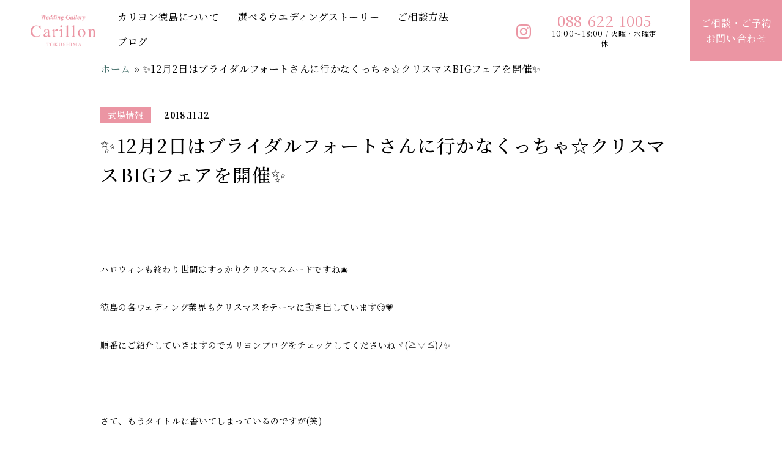

--- FILE ---
content_type: text/html; charset=UTF-8
request_url: https://t-carillon.com/%E2%9C%A812%E6%9C%882%E6%97%A5%E3%81%AF%E3%83%96%E3%83%A9%E3%82%A4%E3%83%80%E3%83%AB%E3%83%95%E3%82%A9%E3%83%BC%E3%83%88%E3%81%95%E3%82%93%E3%81%AB%E8%A1%8C%E3%81%8B%E3%81%AA%E3%81%8F%E3%81%A3/
body_size: 9562
content:
<!doctype html><html lang="ja"><head>  <script>(function (w, d, s, l, i) {
            w[l] = w[l] || []; w[l].push({
                'gtm.start':
                    new Date().getTime(), event: 'gtm.js'
            }); var f = d.getElementsByTagName(s)[0],
                j = d.createElement(s), dl = l != 'dataLayer' ? '&l=' + l : ''; j.async = true; j.src =
                    'https://www.googletagmanager.com/gtm.js?id=' + i + dl; f.parentNode.insertBefore(j, f);
        })(window, document, 'script', 'dataLayer', 'GTM-MXH49PMG');</script> <meta charset="UTF-8"><meta name="viewport" content="width=device-width,minimum-scale=1,initial-scale=1"><meta name="format-detection" content="telephone=no"><link rel="profile" href="https://gmpg.org/xfn/11"><link rel="stylesheet" href="//cdnjs.cloudflare.com/ajax/libs/font-awesome/6.1.1/css/all.min.css"> <script src="https://code.jquery.com/jquery-3.7.1.js"
        integrity="sha256-eKhayi8LEQwp4NKxN+CfCh+3qOVUtJn3QNZ0TciWLP4=" crossorigin="anonymous"></script> <link rel="stylesheet"
 href="https://t-carillon.com/wp-content/themes/comman/assets/css/style.min.css?ver=2026-01-16 05:13:43"><link rel="preconnect" href="https://fonts.googleapis.com"><link rel="preconnect" href="https://fonts.gstatic.com" crossorigin><link
 href="https://fonts.googleapis.com/css2?family=EB+Garamond:ital,wght@0,400..800;1,400..800&family=Noto+Sans+JP:wght@100..900&family=Noto+Serif+JP:wght@200;300;400;500;600;700;900&display=swap"
 rel="stylesheet"><meta name='robots' content='index, follow, max-image-preview:large, max-snippet:-1, max-video-preview:-1' /><title>✨12月2日はブライダルフォートさんに行かなくっちゃ☆クリスマスBIGフェアを開催✨ - カリヨン徳島</title><link rel="canonical" href="https://t-carillon.com/✨12月2日はブライダルフォートさんに行かなくっ/" /><meta property="og:locale" content="ja_JP" /><meta property="og:type" content="article" /><meta property="og:title" content="✨12月2日はブライダルフォートさんに行かなくっちゃ☆クリスマスBIGフェアを開催✨ - カリヨン徳島" /><meta property="og:description" content="ハロウィンも終わり世間はすっかりクリスマスムードですね🎄 徳島の各ウェディング業界もクリスマスをテーマに動き出しています😏💗 順番にご紹介していきますのでカリヨンブログをチェックしてくださいねヾ(≧▽≦)ﾉ✨ &nbsp; さて、もうタイトルに書いてしまっているのですが(笑) ブライダルフォートさんから12月2日に開催されるBIGフェアが発表されました💕 スイーツビュッフェやコース料理 そして何よ [&hellip;]" /><meta property="og:url" content="https://t-carillon.com/✨12月2日はブライダルフォートさんに行かなくっ/" /><meta property="og:site_name" content="カリヨン徳島" /><meta property="article:published_time" content="2018-11-12T02:17:57+00:00" /><meta property="article:modified_time" content="2019-02-09T05:09:30+00:00" /><meta property="og:image" content="https://t-carillon.com/wp-content/uploads/2018/11/a29856b920d073346e8931142f122f56-700x438.jpg" /><meta name="author" content="carillon" /><meta name="twitter:card" content="summary_large_image" /><meta name="twitter:label1" content="執筆者" /><meta name="twitter:data1" content="carillon" /> <script type="application/ld+json" class="yoast-schema-graph">{"@context":"https://schema.org","@graph":[{"@type":"Article","@id":"https://t-carillon.com/%e2%9c%a812%e6%9c%882%e6%97%a5%e3%81%af%e3%83%96%e3%83%a9%e3%82%a4%e3%83%80%e3%83%ab%e3%83%95%e3%82%a9%e3%83%bc%e3%83%88%e3%81%95%e3%82%93%e3%81%ab%e8%a1%8c%e3%81%8b%e3%81%aa%e3%81%8f%e3%81%a3/#article","isPartOf":{"@id":"https://t-carillon.com/%e2%9c%a812%e6%9c%882%e6%97%a5%e3%81%af%e3%83%96%e3%83%a9%e3%82%a4%e3%83%80%e3%83%ab%e3%83%95%e3%82%a9%e3%83%bc%e3%83%88%e3%81%95%e3%82%93%e3%81%ab%e8%a1%8c%e3%81%8b%e3%81%aa%e3%81%8f%e3%81%a3/"},"author":{"name":"carillon","@id":"https://t-carillon.com/#/schema/person/da09c635ab9b36a60a6942ad6836ce5b"},"headline":"✨12月2日はブライダルフォートさんに行かなくっちゃ☆クリスマスBIGフェアを開催✨","datePublished":"2018-11-12T02:17:57+00:00","dateModified":"2019-02-09T05:09:30+00:00","mainEntityOfPage":{"@id":"https://t-carillon.com/%e2%9c%a812%e6%9c%882%e6%97%a5%e3%81%af%e3%83%96%e3%83%a9%e3%82%a4%e3%83%80%e3%83%ab%e3%83%95%e3%82%a9%e3%83%bc%e3%83%88%e3%81%95%e3%82%93%e3%81%ab%e8%a1%8c%e3%81%8b%e3%81%aa%e3%81%8f%e3%81%a3/"},"wordCount":8,"commentCount":0,"publisher":{"@id":"https://t-carillon.com/#organization"},"image":{"@id":"https://t-carillon.com/%e2%9c%a812%e6%9c%882%e6%97%a5%e3%81%af%e3%83%96%e3%83%a9%e3%82%a4%e3%83%80%e3%83%ab%e3%83%95%e3%82%a9%e3%83%bc%e3%83%88%e3%81%95%e3%82%93%e3%81%ab%e8%a1%8c%e3%81%8b%e3%81%aa%e3%81%8f%e3%81%a3/#primaryimage"},"thumbnailUrl":"https://t-carillon.com/wp-content/uploads/2018/11/a29856b920d073346e8931142f122f56-700x438.jpg","articleSection":["式場情報"],"inLanguage":"ja"},{"@type":"WebPage","@id":"https://t-carillon.com/%e2%9c%a812%e6%9c%882%e6%97%a5%e3%81%af%e3%83%96%e3%83%a9%e3%82%a4%e3%83%80%e3%83%ab%e3%83%95%e3%82%a9%e3%83%bc%e3%83%88%e3%81%95%e3%82%93%e3%81%ab%e8%a1%8c%e3%81%8b%e3%81%aa%e3%81%8f%e3%81%a3/","url":"https://t-carillon.com/%e2%9c%a812%e6%9c%882%e6%97%a5%e3%81%af%e3%83%96%e3%83%a9%e3%82%a4%e3%83%80%e3%83%ab%e3%83%95%e3%82%a9%e3%83%bc%e3%83%88%e3%81%95%e3%82%93%e3%81%ab%e8%a1%8c%e3%81%8b%e3%81%aa%e3%81%8f%e3%81%a3/","name":"✨12月2日はブライダルフォートさんに行かなくっちゃ☆クリスマスBIGフェアを開催✨ - カリヨン徳島","isPartOf":{"@id":"https://t-carillon.com/#website"},"primaryImageOfPage":{"@id":"https://t-carillon.com/%e2%9c%a812%e6%9c%882%e6%97%a5%e3%81%af%e3%83%96%e3%83%a9%e3%82%a4%e3%83%80%e3%83%ab%e3%83%95%e3%82%a9%e3%83%bc%e3%83%88%e3%81%95%e3%82%93%e3%81%ab%e8%a1%8c%e3%81%8b%e3%81%aa%e3%81%8f%e3%81%a3/#primaryimage"},"image":{"@id":"https://t-carillon.com/%e2%9c%a812%e6%9c%882%e6%97%a5%e3%81%af%e3%83%96%e3%83%a9%e3%82%a4%e3%83%80%e3%83%ab%e3%83%95%e3%82%a9%e3%83%bc%e3%83%88%e3%81%95%e3%82%93%e3%81%ab%e8%a1%8c%e3%81%8b%e3%81%aa%e3%81%8f%e3%81%a3/#primaryimage"},"thumbnailUrl":"https://t-carillon.com/wp-content/uploads/2018/11/a29856b920d073346e8931142f122f56-700x438.jpg","datePublished":"2018-11-12T02:17:57+00:00","dateModified":"2019-02-09T05:09:30+00:00","breadcrumb":{"@id":"https://t-carillon.com/%e2%9c%a812%e6%9c%882%e6%97%a5%e3%81%af%e3%83%96%e3%83%a9%e3%82%a4%e3%83%80%e3%83%ab%e3%83%95%e3%82%a9%e3%83%bc%e3%83%88%e3%81%95%e3%82%93%e3%81%ab%e8%a1%8c%e3%81%8b%e3%81%aa%e3%81%8f%e3%81%a3/#breadcrumb"},"inLanguage":"ja","potentialAction":[{"@type":"ReadAction","target":["https://t-carillon.com/%e2%9c%a812%e6%9c%882%e6%97%a5%e3%81%af%e3%83%96%e3%83%a9%e3%82%a4%e3%83%80%e3%83%ab%e3%83%95%e3%82%a9%e3%83%bc%e3%83%88%e3%81%95%e3%82%93%e3%81%ab%e8%a1%8c%e3%81%8b%e3%81%aa%e3%81%8f%e3%81%a3/"]}]},{"@type":"ImageObject","inLanguage":"ja","@id":"https://t-carillon.com/%e2%9c%a812%e6%9c%882%e6%97%a5%e3%81%af%e3%83%96%e3%83%a9%e3%82%a4%e3%83%80%e3%83%ab%e3%83%95%e3%82%a9%e3%83%bc%e3%83%88%e3%81%95%e3%82%93%e3%81%ab%e8%a1%8c%e3%81%8b%e3%81%aa%e3%81%8f%e3%81%a3/#primaryimage","url":"https://t-carillon.com/wp-content/uploads/2018/11/a29856b920d073346e8931142f122f56.jpg","contentUrl":"https://t-carillon.com/wp-content/uploads/2018/11/a29856b920d073346e8931142f122f56.jpg","width":849,"height":531},{"@type":"BreadcrumbList","@id":"https://t-carillon.com/%e2%9c%a812%e6%9c%882%e6%97%a5%e3%81%af%e3%83%96%e3%83%a9%e3%82%a4%e3%83%80%e3%83%ab%e3%83%95%e3%82%a9%e3%83%bc%e3%83%88%e3%81%95%e3%82%93%e3%81%ab%e8%a1%8c%e3%81%8b%e3%81%aa%e3%81%8f%e3%81%a3/#breadcrumb","itemListElement":[{"@type":"ListItem","position":1,"name":"ホーム","item":"https://t-carillon.com/"},{"@type":"ListItem","position":2,"name":"✨12月2日はブライダルフォートさんに行かなくっちゃ☆クリスマスBIGフェアを開催✨"}]},{"@type":"WebSite","@id":"https://t-carillon.com/#website","url":"https://t-carillon.com/","name":"カリヨン徳島","description":"結婚する二人にベストな式場が見つかる！","publisher":{"@id":"https://t-carillon.com/#organization"},"potentialAction":[{"@type":"SearchAction","target":{"@type":"EntryPoint","urlTemplate":"https://t-carillon.com/?s={search_term_string}"},"query-input":"required name=search_term_string"}],"inLanguage":"ja"},{"@type":"Organization","@id":"https://t-carillon.com/#organization","name":"カリヨン徳島","url":"https://t-carillon.com/","logo":{"@type":"ImageObject","inLanguage":"ja","@id":"https://t-carillon.com/#/schema/logo/image/","url":"https://t-carillon.com/wp-content/uploads/2024/04/ogp2.png","contentUrl":"https://t-carillon.com/wp-content/uploads/2024/04/ogp2.png","width":1200,"height":675,"caption":"カリヨン徳島"},"image":{"@id":"https://t-carillon.com/#/schema/logo/image/"}},{"@type":"Person","@id":"https://t-carillon.com/#/schema/person/da09c635ab9b36a60a6942ad6836ce5b","name":"carillon","image":{"@type":"ImageObject","inLanguage":"ja","@id":"https://t-carillon.com/#/schema/person/image/","url":"https://secure.gravatar.com/avatar/7352bebc6f14bb7ab60eb77599a8a10a?s=96&d=mm&r=g","contentUrl":"https://secure.gravatar.com/avatar/7352bebc6f14bb7ab60eb77599a8a10a?s=96&d=mm&r=g","caption":"carillon"},"sameAs":["https://t-carillon.com"],"url":"https://t-carillon.com/author/carillon/"}]}</script> <link rel='dns-prefetch' href='//code.jquery.com' /><link rel='dns-prefetch' href='//unpkg.com' /><link rel='dns-prefetch' href='//cdnjs.cloudflare.com' /><link rel='dns-prefetch' href='//cdn.jsdelivr.net' /><link rel='dns-prefetch' href='//www.googletagmanager.com' /><link rel="preload" href="https://t-carillon.com/wp-content/plugins/instagram-feed/css/sbi-styles.min.css?ver=6.3" as="style" onload="this.onload=null;this.rel='stylesheet'" data-handle="sbi_styles" media="all" /> <noscript><link rel='stylesheet' id='sbi_styles-css' href='https://t-carillon.com/wp-content/plugins/instagram-feed/css/sbi-styles.min.css?ver=6.3' media='all' /> </noscript><link rel="preload" href="https://t-carillon.com/wp-includes/css/dist/block-library/style.min.css?ver=6.5.7" as="style" onload="this.onload=null;this.rel='stylesheet'" data-handle="wp-block-library" media="all" /> <noscript><link rel='stylesheet' id='wp-block-library-css' href='https://t-carillon.com/wp-includes/css/dist/block-library/style.min.css?ver=6.5.7' media='all' /> </noscript><style id='wp-block-library-theme-inline-css'>.wp-block-audio figcaption{color:#555;font-size:13px;text-align:center}.is-dark-theme .wp-block-audio figcaption{color:#ffffffa6}.wp-block-audio{margin:0 0 1em}.wp-block-code{border:1px solid #ccc;border-radius:4px;font-family:Menlo,Consolas,monaco,monospace;padding:.8em 1em}.wp-block-embed figcaption{color:#555;font-size:13px;text-align:center}.is-dark-theme .wp-block-embed figcaption{color:#ffffffa6}.wp-block-embed{margin:0 0 1em}.blocks-gallery-caption{color:#555;font-size:13px;text-align:center}.is-dark-theme .blocks-gallery-caption{color:#ffffffa6}.wp-block-image figcaption{color:#555;font-size:13px;text-align:center}.is-dark-theme .wp-block-image figcaption{color:#ffffffa6}.wp-block-image{margin:0 0 1em}.wp-block-pullquote{border-bottom:4px solid;border-top:4px solid;color:currentColor;margin-bottom:1.75em}.wp-block-pullquote cite,.wp-block-pullquote footer,.wp-block-pullquote__citation{color:currentColor;font-size:.8125em;font-style:normal;text-transform:uppercase}.wp-block-quote{border-left:.25em solid;margin:0 0 1.75em;padding-left:1em}.wp-block-quote cite,.wp-block-quote footer{color:currentColor;font-size:.8125em;font-style:normal;position:relative}.wp-block-quote.has-text-align-right{border-left:none;border-right:.25em solid;padding-left:0;padding-right:1em}.wp-block-quote.has-text-align-center{border:none;padding-left:0}.wp-block-quote.is-large,.wp-block-quote.is-style-large,.wp-block-quote.is-style-plain{border:none}.wp-block-search .wp-block-search__label{font-weight:700}.wp-block-search__button{border:1px solid #ccc;padding:.375em .625em}:where(.wp-block-group.has-background){padding:1.25em 2.375em}.wp-block-separator.has-css-opacity{opacity:.4}.wp-block-separator{border:none;border-bottom:2px solid;margin-left:auto;margin-right:auto}.wp-block-separator.has-alpha-channel-opacity{opacity:1}.wp-block-separator:not(.is-style-wide):not(.is-style-dots){width:100px}.wp-block-separator.has-background:not(.is-style-dots){border-bottom:none;height:1px}.wp-block-separator.has-background:not(.is-style-wide):not(.is-style-dots){height:2px}.wp-block-table{margin:0 0 1em}.wp-block-table td,.wp-block-table th{word-break:normal}.wp-block-table figcaption{color:#555;font-size:13px;text-align:center}.is-dark-theme .wp-block-table figcaption{color:#ffffffa6}.wp-block-video figcaption{color:#555;font-size:13px;text-align:center}.is-dark-theme .wp-block-video figcaption{color:#ffffffa6}.wp-block-video{margin:0 0 1em}.wp-block-template-part.has-background{margin-bottom:0;margin-top:0;padding:1.25em 2.375em}</style><style id='classic-theme-styles-inline-css'>/*! This file is auto-generated */
.wp-block-button__link{color:#fff;background-color:#32373c;border-radius:9999px;box-shadow:none;text-decoration:none;padding:calc(.667em + 2px) calc(1.333em + 2px);font-size:1.125em}.wp-block-file__button{background:#32373c;color:#fff;text-decoration:none}</style><style id='global-styles-inline-css'>body{--wp--preset--color--black: #000000;--wp--preset--color--cyan-bluish-gray: #abb8c3;--wp--preset--color--white: #ffffff;--wp--preset--color--pale-pink: #f78da7;--wp--preset--color--vivid-red: #cf2e2e;--wp--preset--color--luminous-vivid-orange: #ff6900;--wp--preset--color--luminous-vivid-amber: #fcb900;--wp--preset--color--light-green-cyan: #7bdcb5;--wp--preset--color--vivid-green-cyan: #00d084;--wp--preset--color--pale-cyan-blue: #8ed1fc;--wp--preset--color--vivid-cyan-blue: #0693e3;--wp--preset--color--vivid-purple: #9b51e0;--wp--preset--gradient--vivid-cyan-blue-to-vivid-purple: linear-gradient(135deg,rgba(6,147,227,1) 0%,rgb(155,81,224) 100%);--wp--preset--gradient--light-green-cyan-to-vivid-green-cyan: linear-gradient(135deg,rgb(122,220,180) 0%,rgb(0,208,130) 100%);--wp--preset--gradient--luminous-vivid-amber-to-luminous-vivid-orange: linear-gradient(135deg,rgba(252,185,0,1) 0%,rgba(255,105,0,1) 100%);--wp--preset--gradient--luminous-vivid-orange-to-vivid-red: linear-gradient(135deg,rgba(255,105,0,1) 0%,rgb(207,46,46) 100%);--wp--preset--gradient--very-light-gray-to-cyan-bluish-gray: linear-gradient(135deg,rgb(238,238,238) 0%,rgb(169,184,195) 100%);--wp--preset--gradient--cool-to-warm-spectrum: linear-gradient(135deg,rgb(74,234,220) 0%,rgb(151,120,209) 20%,rgb(207,42,186) 40%,rgb(238,44,130) 60%,rgb(251,105,98) 80%,rgb(254,248,76) 100%);--wp--preset--gradient--blush-light-purple: linear-gradient(135deg,rgb(255,206,236) 0%,rgb(152,150,240) 100%);--wp--preset--gradient--blush-bordeaux: linear-gradient(135deg,rgb(254,205,165) 0%,rgb(254,45,45) 50%,rgb(107,0,62) 100%);--wp--preset--gradient--luminous-dusk: linear-gradient(135deg,rgb(255,203,112) 0%,rgb(199,81,192) 50%,rgb(65,88,208) 100%);--wp--preset--gradient--pale-ocean: linear-gradient(135deg,rgb(255,245,203) 0%,rgb(182,227,212) 50%,rgb(51,167,181) 100%);--wp--preset--gradient--electric-grass: linear-gradient(135deg,rgb(202,248,128) 0%,rgb(113,206,126) 100%);--wp--preset--gradient--midnight: linear-gradient(135deg,rgb(2,3,129) 0%,rgb(40,116,252) 100%);--wp--preset--font-size--small: 13px;--wp--preset--font-size--medium: 20px;--wp--preset--font-size--large: 36px;--wp--preset--font-size--x-large: 42px;--wp--preset--spacing--20: 0.44rem;--wp--preset--spacing--30: 0.67rem;--wp--preset--spacing--40: 1rem;--wp--preset--spacing--50: 1.5rem;--wp--preset--spacing--60: 2.25rem;--wp--preset--spacing--70: 3.38rem;--wp--preset--spacing--80: 5.06rem;--wp--preset--shadow--natural: 6px 6px 9px rgba(0, 0, 0, 0.2);--wp--preset--shadow--deep: 12px 12px 50px rgba(0, 0, 0, 0.4);--wp--preset--shadow--sharp: 6px 6px 0px rgba(0, 0, 0, 0.2);--wp--preset--shadow--outlined: 6px 6px 0px -3px rgba(255, 255, 255, 1), 6px 6px rgba(0, 0, 0, 1);--wp--preset--shadow--crisp: 6px 6px 0px rgba(0, 0, 0, 1);}:where(.is-layout-flex){gap: 0.5em;}:where(.is-layout-grid){gap: 0.5em;}body .is-layout-flex{display: flex;}body .is-layout-flex{flex-wrap: wrap;align-items: center;}body .is-layout-flex > *{margin: 0;}body .is-layout-grid{display: grid;}body .is-layout-grid > *{margin: 0;}:where(.wp-block-columns.is-layout-flex){gap: 2em;}:where(.wp-block-columns.is-layout-grid){gap: 2em;}:where(.wp-block-post-template.is-layout-flex){gap: 1.25em;}:where(.wp-block-post-template.is-layout-grid){gap: 1.25em;}.has-black-color{color: var(--wp--preset--color--black) !important;}.has-cyan-bluish-gray-color{color: var(--wp--preset--color--cyan-bluish-gray) !important;}.has-white-color{color: var(--wp--preset--color--white) !important;}.has-pale-pink-color{color: var(--wp--preset--color--pale-pink) !important;}.has-vivid-red-color{color: var(--wp--preset--color--vivid-red) !important;}.has-luminous-vivid-orange-color{color: var(--wp--preset--color--luminous-vivid-orange) !important;}.has-luminous-vivid-amber-color{color: var(--wp--preset--color--luminous-vivid-amber) !important;}.has-light-green-cyan-color{color: var(--wp--preset--color--light-green-cyan) !important;}.has-vivid-green-cyan-color{color: var(--wp--preset--color--vivid-green-cyan) !important;}.has-pale-cyan-blue-color{color: var(--wp--preset--color--pale-cyan-blue) !important;}.has-vivid-cyan-blue-color{color: var(--wp--preset--color--vivid-cyan-blue) !important;}.has-vivid-purple-color{color: var(--wp--preset--color--vivid-purple) !important;}.has-black-background-color{background-color: var(--wp--preset--color--black) !important;}.has-cyan-bluish-gray-background-color{background-color: var(--wp--preset--color--cyan-bluish-gray) !important;}.has-white-background-color{background-color: var(--wp--preset--color--white) !important;}.has-pale-pink-background-color{background-color: var(--wp--preset--color--pale-pink) !important;}.has-vivid-red-background-color{background-color: var(--wp--preset--color--vivid-red) !important;}.has-luminous-vivid-orange-background-color{background-color: var(--wp--preset--color--luminous-vivid-orange) !important;}.has-luminous-vivid-amber-background-color{background-color: var(--wp--preset--color--luminous-vivid-amber) !important;}.has-light-green-cyan-background-color{background-color: var(--wp--preset--color--light-green-cyan) !important;}.has-vivid-green-cyan-background-color{background-color: var(--wp--preset--color--vivid-green-cyan) !important;}.has-pale-cyan-blue-background-color{background-color: var(--wp--preset--color--pale-cyan-blue) !important;}.has-vivid-cyan-blue-background-color{background-color: var(--wp--preset--color--vivid-cyan-blue) !important;}.has-vivid-purple-background-color{background-color: var(--wp--preset--color--vivid-purple) !important;}.has-black-border-color{border-color: var(--wp--preset--color--black) !important;}.has-cyan-bluish-gray-border-color{border-color: var(--wp--preset--color--cyan-bluish-gray) !important;}.has-white-border-color{border-color: var(--wp--preset--color--white) !important;}.has-pale-pink-border-color{border-color: var(--wp--preset--color--pale-pink) !important;}.has-vivid-red-border-color{border-color: var(--wp--preset--color--vivid-red) !important;}.has-luminous-vivid-orange-border-color{border-color: var(--wp--preset--color--luminous-vivid-orange) !important;}.has-luminous-vivid-amber-border-color{border-color: var(--wp--preset--color--luminous-vivid-amber) !important;}.has-light-green-cyan-border-color{border-color: var(--wp--preset--color--light-green-cyan) !important;}.has-vivid-green-cyan-border-color{border-color: var(--wp--preset--color--vivid-green-cyan) !important;}.has-pale-cyan-blue-border-color{border-color: var(--wp--preset--color--pale-cyan-blue) !important;}.has-vivid-cyan-blue-border-color{border-color: var(--wp--preset--color--vivid-cyan-blue) !important;}.has-vivid-purple-border-color{border-color: var(--wp--preset--color--vivid-purple) !important;}.has-vivid-cyan-blue-to-vivid-purple-gradient-background{background: var(--wp--preset--gradient--vivid-cyan-blue-to-vivid-purple) !important;}.has-light-green-cyan-to-vivid-green-cyan-gradient-background{background: var(--wp--preset--gradient--light-green-cyan-to-vivid-green-cyan) !important;}.has-luminous-vivid-amber-to-luminous-vivid-orange-gradient-background{background: var(--wp--preset--gradient--luminous-vivid-amber-to-luminous-vivid-orange) !important;}.has-luminous-vivid-orange-to-vivid-red-gradient-background{background: var(--wp--preset--gradient--luminous-vivid-orange-to-vivid-red) !important;}.has-very-light-gray-to-cyan-bluish-gray-gradient-background{background: var(--wp--preset--gradient--very-light-gray-to-cyan-bluish-gray) !important;}.has-cool-to-warm-spectrum-gradient-background{background: var(--wp--preset--gradient--cool-to-warm-spectrum) !important;}.has-blush-light-purple-gradient-background{background: var(--wp--preset--gradient--blush-light-purple) !important;}.has-blush-bordeaux-gradient-background{background: var(--wp--preset--gradient--blush-bordeaux) !important;}.has-luminous-dusk-gradient-background{background: var(--wp--preset--gradient--luminous-dusk) !important;}.has-pale-ocean-gradient-background{background: var(--wp--preset--gradient--pale-ocean) !important;}.has-electric-grass-gradient-background{background: var(--wp--preset--gradient--electric-grass) !important;}.has-midnight-gradient-background{background: var(--wp--preset--gradient--midnight) !important;}.has-small-font-size{font-size: var(--wp--preset--font-size--small) !important;}.has-medium-font-size{font-size: var(--wp--preset--font-size--medium) !important;}.has-large-font-size{font-size: var(--wp--preset--font-size--large) !important;}.has-x-large-font-size{font-size: var(--wp--preset--font-size--x-large) !important;}
.wp-block-navigation a:where(:not(.wp-element-button)){color: inherit;}
:where(.wp-block-post-template.is-layout-flex){gap: 1.25em;}:where(.wp-block-post-template.is-layout-grid){gap: 1.25em;}
:where(.wp-block-columns.is-layout-flex){gap: 2em;}:where(.wp-block-columns.is-layout-grid){gap: 2em;}
.wp-block-pullquote{font-size: 1.5em;line-height: 1.6;}</style><link rel="preload" href="https://t-carillon.com/wp-content/cache/autoptimize/css/autoptimize_single_3fd2afa98866679439097f4ab102fe0a.css?ver=5.9.3" as="style" onload="this.onload=null;this.rel='stylesheet'" data-handle="contact-form-7" media="all" /> <noscript><link rel='stylesheet' id='contact-form-7-css' href='https://t-carillon.com/wp-content/plugins/contact-form-7/includes/css/styles.css?ver=5.9.3' media='all' /> </noscript><link rel="preload" href="//unpkg.com/scroll-hint@1.1.10/css/scroll-hint.css?ver=6.5.7" as="style" onload="this.onload=null;this.rel='stylesheet'" data-handle="scroll-hint_css" media="all" /> <noscript><link rel='stylesheet' id='scroll-hint_css-css' href='//unpkg.com/scroll-hint@1.1.10/css/scroll-hint.css?ver=6.5.7' media='all' /> </noscript><link rel="preload" href="//cdnjs.cloudflare.com/ajax/libs/animate.css/3.7.0/animate.min.css?ver=6.5.7" as="style" onload="this.onload=null;this.rel='stylesheet'" data-handle="animate" media="all" /> <noscript><link rel='stylesheet' id='animate-css' href='//cdnjs.cloudflare.com/ajax/libs/animate.css/3.7.0/animate.min.css?ver=6.5.7' media='all' /> </noscript><link rel="preload" href="//cdn.jsdelivr.net/npm/modaal@0.4.4/dist/css/modaal.min.css?ver=6.5.7" as="style" onload="this.onload=null;this.rel='stylesheet'" data-handle="modaal" media="all" /> <noscript><link rel='stylesheet' id='modaal-css' href='//cdn.jsdelivr.net/npm/modaal@0.4.4/dist/css/modaal.min.css?ver=6.5.7' media='all' /> </noscript><link rel="preload" href="//unpkg.com/swiper@7/swiper-bundle.css?ver=6.5.7" as="style" onload="this.onload=null;this.rel='stylesheet'" data-handle="swiper" media="all" /> <noscript><link rel='stylesheet' id='swiper-css' href='//unpkg.com/swiper@7/swiper-bundle.css?ver=6.5.7' media='all' /> </noscript>  <script src="https://www.googletagmanager.com/gtag/js?id=GT-NBPM373" id="google_gtagjs-js" async></script> <script id="google_gtagjs-js-after">window.dataLayer = window.dataLayer || [];function gtag(){dataLayer.push(arguments);}
gtag("set","linker",{"domains":["t-carillon.com"]});
gtag("js", new Date());
gtag("set", "developer_id.dZTNiMT", true);
gtag("config", "GT-NBPM373");</script> <meta name="generator" content="Site Kit by Google 1.125.0" /><style>:root {
			--lazy-loader-animation-duration: 300ms;
		}
		  
		.lazyload {
	display: block;
}

.lazyload,
        .lazyloading {
			opacity: 0;
		}


		.lazyloaded {
			opacity: 1;
			transition: opacity 300ms;
			transition: opacity var(--lazy-loader-animation-duration);
		}</style><noscript><style>.lazyload { display: none; } .lazyload[class*="lazy-loader-background-element-"] { display: block; opacity: 1; }</style></noscript> <noscript><style>.lazyload { display: none !important; }</style></noscript> <script>( function() {
				window.onpageshow = function( event ) {
					// Defined window.wpforms means that a form exists on a page.
					// If so and back/forward button has been clicked,
					// force reload a page to prevent the submit button state stuck.
					if ( typeof window.wpforms !== 'undefined' && event.persisted ) {
						window.location.reload();
					}
				};
			}() );</script> <link rel="pingback" href="https://t-carillon.com/xmlrpc.php"><style>.wp-block-gallery.is-cropped .blocks-gallery-item picture{height:100%;width:100%;}</style><link rel="icon" href="https://t-carillon.com/wp-content/uploads/2024/04/cropped-cropped-favicon-32x32.png" sizes="32x32" /><link rel="icon" href="https://t-carillon.com/wp-content/uploads/2024/04/cropped-cropped-favicon-192x192.png" sizes="192x192" /><link rel="apple-touch-icon" href="https://t-carillon.com/wp-content/uploads/2024/04/cropped-cropped-favicon-180x180.png" /><meta name="msapplication-TileImage" content="https://t-carillon.com/wp-content/uploads/2024/04/cropped-cropped-favicon-270x270.png" /><style id="wpforms-css-vars-root">:root {
					--wpforms-field-border-radius: 3px;
--wpforms-field-border-style: solid;
--wpforms-field-border-size: 1px;
--wpforms-field-background-color: #ffffff;
--wpforms-field-border-color: rgba( 0, 0, 0, 0.25 );
--wpforms-field-border-color-spare: rgba( 0, 0, 0, 0.25 );
--wpforms-field-text-color: rgba( 0, 0, 0, 0.7 );
--wpforms-field-menu-color: #ffffff;
--wpforms-label-color: rgba( 0, 0, 0, 0.85 );
--wpforms-label-sublabel-color: rgba( 0, 0, 0, 0.55 );
--wpforms-label-error-color: #d63637;
--wpforms-button-border-radius: 3px;
--wpforms-button-border-style: none;
--wpforms-button-border-size: 1px;
--wpforms-button-background-color: #066aab;
--wpforms-button-border-color: #066aab;
--wpforms-button-text-color: #ffffff;
--wpforms-page-break-color: #066aab;
--wpforms-background-image: none;
--wpforms-background-position: center center;
--wpforms-background-repeat: no-repeat;
--wpforms-background-size: cover;
--wpforms-background-width: 100px;
--wpforms-background-height: 100px;
--wpforms-background-color: rgba( 0, 0, 0, 0 );
--wpforms-background-url: none;
--wpforms-container-padding: 0px;
--wpforms-container-border-style: none;
--wpforms-container-border-width: 1px;
--wpforms-container-border-color: #000000;
--wpforms-container-border-radius: 3px;
--wpforms-field-size-input-height: 43px;
--wpforms-field-size-input-spacing: 15px;
--wpforms-field-size-font-size: 16px;
--wpforms-field-size-line-height: 19px;
--wpforms-field-size-padding-h: 14px;
--wpforms-field-size-checkbox-size: 16px;
--wpforms-field-size-sublabel-spacing: 5px;
--wpforms-field-size-icon-size: 1;
--wpforms-label-size-font-size: 16px;
--wpforms-label-size-line-height: 19px;
--wpforms-label-size-sublabel-font-size: 14px;
--wpforms-label-size-sublabel-line-height: 17px;
--wpforms-button-size-font-size: 17px;
--wpforms-button-size-height: 41px;
--wpforms-button-size-padding-h: 15px;
--wpforms-button-size-margin-top: 10px;
--wpforms-container-shadow-size-box-shadow: none;

				}</style></head><body class="post-template-default single single-post postid-6153"> <noscript><iframe src="https://www.googletagmanager.com/ns.html?id=GTM-MXH49PMG" height="0" width="0"
 style="display:none;visibility:hidden"></iframe></noscript><div id="page" class="l-site l-site--sub"><header id="masthead"
 class="l-header js-gnav l-header--sub"><div class="js-gnav__container"><div class="l-header-site d-flex align-items-center justify-content-between"><h1 class="l-header-logo"> <a href="https://t-carillon.com/" rel="home"><p class="l-header-logo--white"> <img loading="lazy" class="lazyload"src="https://t-carillon.com/wp-content/themes/comman/assets/img/common/logo-header.png" data-src="https://t-carillon.com/wp-content/themes/comman/assets/img/common/logo-header.png"  alt="カリヨン" width="110" height="53"></p><p class="l-header-logo--pink u-d-none"> <img loading="lazy" class="lazyload"src="https://t-carillon.com/wp-content/themes/comman/assets/img/common/logo-header-pink.png" data-src="https://t-carillon.com/wp-content/themes/comman/assets/img/common/logo-header-pink.png"  alt="カリヨン" width="110" height="53"></p> </a></h1></div><div class="js-gnav-navbar"><div class="js-gnav-toggle"> <span class="skip-link screen-reader-text">メニュー</span> <span class="js-gnav-toggle__icon"></span></div><div class="l-header-nav js-gnav-nav js-gnav-nav--fix d-lg-flex"><div class="u-d-lg-block u-text--center mt-2"> <img loading="lazy" class="lazyload"src="https://t-carillon.com/wp-content/themes/comman/assets/img/common/logo-header-pink.png" data-src="https://t-carillon.com/wp-content/themes/comman/assets/img/common/logo-header-pink.png"  alt="カリヨン" width="80" height="auto"></div><nav role="navigation"><ul id="primary-menu" class="js-gnav-menu"><li class="menu-item menu-item-type-post_type menu-item-object-page menu-item-7300"><a href="https://t-carillon.com/about/">カリヨン徳島について</a></li><li class="menu-item menu-item-type-post_type menu-item-object-page menu-item-7301"><a href="https://t-carillon.com/plan/">選べるウエディングストーリー</a></li><li class="menu-item menu-item-type-custom menu-item-object-custom menu-item-7302"><a href="/index.php#front__contact">ご相談方法</a></li><li class="menu-item menu-item-type-custom menu-item-object-custom menu-item-7356"><a href="/blogs">ブログ</a></li></ul></nav><div class="l-header-nav__insta"> <a href="https://www.instagram.com/carillon_tokushima/?hl=ja" target="_blank"
 rel="noopener noreferrer" class="l-header-nav__insta--white u-d-lg-none"> <img loading="lazy" class="lazyload"src="https://t-carillon.com/wp-content/themes/comman/assets/img/icon/icon-insta-white.png" data-src="https://t-carillon.com/wp-content/themes/comman/assets/img/icon/icon-insta-white.png"  alt="インスタ" width="24" height="24"> </a> <a href="https://www.instagram.com/carillon_tokushima/?hl=ja" target="_blank"
 rel="noopener noreferrer" class="u-d-lg-block l-header-nav__insta--pink"> <img loading="lazy" class="lazyload"src="https://t-carillon.com/wp-content/themes/comman/assets/img/icon/icon-insta-pink.png" data-src="https://t-carillon.com/wp-content/themes/comman/assets/img/icon/icon-insta-pink.png"  alt="インスタ" width="24" height="24"> </a></div><div class="l-header-nav__tel u-d-lg-none"> <a href="tel:0886221005">088-622-1005</a> <span>10:00〜18:00 / 火曜・水曜定休</span></div><div class="l-header-nav__contact"> <a href="/contact"><span class="u-d-lg-none">ご相談・ご予約</span><br
 class="u-d-lg-none">お問い合わせ</a></div><div class="l-header-nav__tel u-d-lg-block"><p>ウェディングギャラリーカリヨン徳島<br>〒770-0865 徳島県徳島市南末広町30-22<br>ブライダルアサヒビル1階</p> <a href="tel:0886221005">088-622-1005</a> <span>10:00〜18:00 / 火曜・水曜定休</span></div></div></div></div></header><div class="l-body"><main id="primary" class="l-main"><section class="l-single l-single--b"><div class="l-single__header l-single__header--b"><div class="container container-sm"><div class="breadcrumb__wrap"><p class="c-breadcrumbs"><span><span><a href="https://t-carillon.com/">ホーム</a></span> » <span class="breadcrumb_last" aria-current="page">✨12月2日はブライダルフォートさんに行かなくっちゃ☆クリスマスBIGフェアを開催✨</span></span></p></div><div class="c-loop--post__body__info"><ul class="c-categories c-categories--square"><li style="background:#EB95A3;"><a href="https://t-carillon.com/category/wedding-hall-information/">式場情報</a></li></ul><div class="c-loop--post__date"><p class="c-loop--post__date__full u-f-weight--w7"> 2018.11.12</p></div></div><h3 class="c-loop--post__title"><p> ✨12月2日はブライダルフォートさんに行かなくっちゃ☆クリスマスBIGフェアを開催✨</p></h3></div></div><div class="l-single__share"><div class="container"><div class="l-single__share l-single__share--center"></div></div></div><article id="post-6153" class="post-6153 post type-post status-publish hentry category-wedding-hall-information"><div class="container container-sm"><p>ハロウィンも終わり世間はすっかりクリスマスムードですね🎄</p><p>徳島の各ウェディング業界もクリスマスをテーマに動き出しています😏💗</p><p>順番にご紹介していきますのでカリヨンブログをチェックしてくださいねヾ(≧▽≦)ﾉ✨</p><p>&nbsp;</p><p>さて、もうタイトルに書いてしまっているのですが(笑)</p><p><strong>ブライダルフォートさんから12月2日に開催されるBIGフェアが発表されました💕</strong></p><p>スイーツビュッフェやコース料理</p><p>そして何よりクリスマスプレゼント交換という</p><p>クリスマスフェアらしい内容となっております🎵</p><p><noscript><img fetchpriority="high" decoding="async" class="alignnone size-large wp-image-6157" src="https://t-carillon.com/wp-content/uploads/2018/11/a29856b920d073346e8931142f122f56-700x438.jpg" alt="BFクリスマスフェア" width="700" height="438" srcset="https://t-carillon.com/wp-content/uploads/2018/11/a29856b920d073346e8931142f122f56-700x438.jpg 700w, https://t-carillon.com/wp-content/uploads/2018/11/a29856b920d073346e8931142f122f56-300x188.jpg 300w, https://t-carillon.com/wp-content/uploads/2018/11/a29856b920d073346e8931142f122f56-768x480.jpg 768w, https://t-carillon.com/wp-content/uploads/2018/11/a29856b920d073346e8931142f122f56.jpg 849w" sizes="(max-width: 700px) 100vw, 700px"></noscript><img fetchpriority="high" decoding="async" class="alignnone size-large wp-image-6157 lazyload" src="data:image/svg+xml,%3Csvg%20xmlns%3D%22http%3A%2F%2Fwww.w3.org%2F2000%2Fsvg%22%20viewBox%3D%220%200%20700%20438%22%3E%3C%2Fsvg%3E" alt="BFクリスマスフェア" width="700" height="438" srcset="data:image/svg+xml,%3Csvg%20xmlns%3D%22http%3A%2F%2Fwww.w3.org%2F2000%2Fsvg%22%20viewBox%3D%220%200%20700%20438%22%3E%3C%2Fsvg%3E 700w" sizes="(max-width: 700px) 100vw, 700px" data-srcset="https://t-carillon.com/wp-content/uploads/2018/11/a29856b920d073346e8931142f122f56-700x438.jpg 700w, https://t-carillon.com/wp-content/uploads/2018/11/a29856b920d073346e8931142f122f56-300x188.jpg 300w, https://t-carillon.com/wp-content/uploads/2018/11/a29856b920d073346e8931142f122f56-768x480.jpg 768w, https://t-carillon.com/wp-content/uploads/2018/11/a29856b920d073346e8931142f122f56.jpg 849w" data-src="https://t-carillon.com/wp-content/uploads/2018/11/a29856b920d073346e8931142f122f56-700x438.jpg"></p><p>ヨーロッパの街角のような異国の雰囲気が魅力のブライダルフォートさん。</p><p>アンティーク基調の建物に、緑のガーデン。</p><p>キリスト教に愛を誓う教会式がしっくりくるチャペル。</p><p>日本エスコフィエ協会正会員のシェフが作り出す絶品料理…。</p><p>そして何より式場スタイルはハウスウェディングになりますので</p><p>この豪邸を貸切に出来る特別感!!!</p><p>今年リニューアルされたこともあり、お客様が沢山来館されているようです😌✨</p><p><noscript><img decoding="async" class="alignnone size-full wp-image-6158" src="https://t-carillon.com/wp-content/uploads/2018/11/2.jpg" alt="2" width="600" height="312" srcset="https://t-carillon.com/wp-content/uploads/2018/11/2.jpg 600w, https://t-carillon.com/wp-content/uploads/2018/11/2-300x156.jpg 300w" sizes="(max-width: 600px) 100vw, 600px"></noscript><img data-aspectratio="600/312" decoding="async" class="alignnone size-full wp-image-6158 lazyload" src="data:image/svg+xml,%3Csvg%20xmlns%3D%22http%3A%2F%2Fwww.w3.org%2F2000%2Fsvg%22%20viewBox%3D%220%200%20600%20312%22%3E%3C%2Fsvg%3E" alt="2" width="600" height="312" srcset="data:image/svg+xml,%3Csvg%20xmlns%3D%22http%3A%2F%2Fwww.w3.org%2F2000%2Fsvg%22%20viewBox%3D%220%200%20600%20312%22%3E%3C%2Fsvg%3E 600w" sizes="(max-width: 600px) 100vw, 600px" data-srcset="https://t-carillon.com/wp-content/uploads/2018/11/2.jpg 600w, https://t-carillon.com/wp-content/uploads/2018/11/2-300x156.jpg 300w" data-src="https://t-carillon.com/wp-content/uploads/2018/11/2.jpg"><noscript><img decoding="async" class="alignnone size-full wp-image-6158 lazyload" src="data:image/svg+xml,%3Csvg%20xmlns%3D%22http%3A%2F%2Fwww.w3.org%2F2000%2Fsvg%22%20viewBox%3D%220%200%20600%20312%22%3E%3C%2Fsvg%3E" alt="2" width="600" height="312" srcset="data:image/svg+xml,%3Csvg%20xmlns%3D%22http%3A%2F%2Fwww.w3.org%2F2000%2Fsvg%22%20viewBox%3D%220%200%20600%20312%22%3E%3C%2Fsvg%3E 600w" sizes="(max-width: 600px) 100vw, 600px" data-srcset="https://t-carillon.com/wp-content/uploads/2018/11/2.jpg 600w, https://t-carillon.com/wp-content/uploads/2018/11/2-300x156.jpg 300w" data-src="https://t-carillon.com/wp-content/uploads/2018/11/2.jpg"></noscript></p><p>☝フェアは夕方からStartされるそうなので当日はお写真のような感じです💒</p><p>&nbsp;</p><p>ナチュラル・可愛い・アンティークがお好きな方は</p><p>12月2日のBIGフェアに参加してみませんか❔</p><p>&nbsp;</p><p>カリヨン徳島からフェアのご予約をさせて頂きますと</p><p>お得な特典がついてきますよ🎵</p><p><strong><a href="https://t-carillon.com/online-booking/">来店予約</a></strong>☜こちらをクリックすると移動できます(*‘ω‘ *)</p><p>&nbsp;</p></div></article><div class="container container-sm"><div id="comments" class="comments-area"></div></div><div class="container container-sm"><nav class="l-single--nav l-single--nav--b"><ul><li> <a href="https://t-carillon.com/%e6%b4%97%e7%b7%b4%e3%81%95%e3%82%8c%e3%81%9f%e3%83%9c%e3%82%bf%e3%83%8b%e3%82%ab%e3%83%abwedding%e3%80%81%e3%81%8a%e3%81%97%e3%82%83%e3%82%8c%e3%81%aa%e8%8a%b1%e5%ab%81%e3%81%95%e3%81%be%e3%81%ab/" rel="prev">前に戻る</a></li><li class="current"> <a href="https://t-carillon.com/blogs/">一覧に戻る</a></li><li> <a href="https://t-carillon.com/%e3%82%ab%e3%83%aa%e3%83%a8%e3%83%b3%e5%be%b3%e5%b3%b6%e3%81%a7%e5%8f%b6%e3%81%88%e3%82%8b%e5%86%99%e7%9c%9f%e3%81%a0%e3%81%91%e3%81%ae%e3%82%a6%e3%82%a7%e3%83%87%e3%82%a3%e3%83%b3%e3%82%b0/" rel="next">次へ進む</a></li></ul></nav></div></section></main></div><footer id="colophon" class="l-footer lazyload"><section class="p-front__access"><div class="p-front__access__contents d-lg-flex"><p class="p-front__access__img"> <img loading="lazy" class="lazyload"src="https://t-carillon.com/wp-content/themes/comman/assets/img/front/img-japagese_wedding03@2x.png" data-src="https://t-carillon.com/wp-content/themes/comman/assets/img/front/img-japagese_wedding03@2x.png"  alt="サンプル" width="111" height="51"></p><div class="access-info"><div class="access-info__img"> <img loading="lazy" class="lazyload"src="https://t-carillon.com/wp-content/themes/comman/assets/img/front/logo-asahi.png" data-src="https://t-carillon.com/wp-content/themes/comman/assets/img/front/logo-asahi.png"  alt="asahi" width="111" height="51"></div><p>徳島県徳島市南末広町30番22号 / 10:00 〜 18:00（火･水曜定休）</p><p class="tel">TEL:<a href="tel:0886555511">088-655-5511</a></p><div class="access-info__txt"> ブライダルアサヒは創業100周年を迎えようとする株式会社旭木工のブライダル事業部として昭和55年から長きにわたり、徳島のウェディングシーンを牽引しています。<br> 昭和・平成・令和と移り変わる時代の中、徳島でブライダルを通して人と人のつながりを大切にし、運命の一着から始まるウェディングストーリーをプロデュースします。</div></div></div></section><section class="p-front__contact" id="front__contact"><div class="p-front__contact__head c-head__ttl"><h2 class="u-f-family--en">RESERVATION & CONTACT</h2><h3>カリヨン徳島へのご相談はこちらから</h3><p>お問い合わせいただいた後、担当者よりお返事を差し上げます</p></div><div class="p-front__contact__contents d-lg-flex justify-content-between"><div
 class="p-front__original__contents05__btn c-contact__btn d-lg-flex justify-content-center align-items-center"><div class="c-contact__btn__mail"> <a href="/contact" class="gtm__mail-link--footer">メールフォームからお問い合わせ</a></div><div class="c-contact__btn__tel"> <a href="tel:0886221005" class="gtm__tel-link--footer"><span>お電話からのお問い合わせ</span><br>TEL
 088-622-1005</a></div></div><div class="p-front__contact__info"><p>ウェディングギャラリーカリヨン徳島<br>〒770-0865 徳島県徳島市南末広町30-22<br>ブライダルアサヒビル1階</p><p class="tel"><a href="tel:0886221005">088-622-1005</a></p><p>10:00～18:00 火曜水曜定休</p></div></div></section><div class="l-footer__copy u-text--center"> &copy;
 Carillon tokushima All Rights Reserved.</div></footer></div>  <script type="text/javascript">var sbiajaxurl = "https://t-carillon.com/wp-admin/admin-ajax.php";</script> <script>window.addEventListener('load', function() {
		objectFitImages();
	});</script><script src="https://t-carillon.com/wp-content/plugins/contact-form-7/includes/swv/js/index.js?ver=5.9.3" id="swv-js"></script> <script id="contact-form-7-js-extra">var wpcf7 = {"api":{"root":"https:\/\/t-carillon.com\/wp-json\/","namespace":"contact-form-7\/v1"}};</script> <script src="https://t-carillon.com/wp-content/plugins/contact-form-7/includes/js/index.js?ver=5.9.3" id="contact-form-7-js"></script> <script src="https://t-carillon.com/wp-content/plugins/lazy-loading-responsive-images/js/lazysizes.min.js?ver=1713595158" id="lazysizes-js"></script> <script src="//code.jquery.com/jquery-3.5.1.min.js?ver=3.5.1" id="jquery-js"></script> <script src="//unpkg.com/scroll-hint@1.1.10/js/scroll-hint.js?ver=6.5.7" id="scroll-hint_js-js"></script> <script src="//cdnjs.cloudflare.com/ajax/libs/picturefill/3.0.3/picturefill.min.js?ver=6.5.7" id="picturefill-js"></script> <script src="//cdnjs.cloudflare.com/ajax/libs/object-fit-images/3.2.4/ofi.min.js?ver=6.5.7" id="ofi-js"></script> <script src="//cdnjs.cloudflare.com/ajax/libs/lazysizes/5.3.2/plugins/unveilhooks/ls.unveilhooks.min.js?ver=6.5.7" id="lazysizes_unveilhooks-js"></script> <script src="//cdnjs.cloudflare.com/ajax/libs/jquery.matchHeight/0.7.2/jquery.matchHeight-min.js?ver=6.5.7" id="matchheight-js"></script> <script src="//cdn.jsdelivr.net/npm/modaal@0.4.4/dist/js/modaal.min.js?ver=6.5.7" id="modaal-js"></script> <script src="//unpkg.com/swiper@7/swiper-bundle.min.js?ver=6.5.7" id="swiper-js"></script> <script src="https://t-carillon.com/wp-content/themes/comman/assets/js/dest/lib.min.js?ver=6.5.7" id="my_custom-js"></script> <script src="https://www.google.com/recaptcha/api.js?render=6LdMfccpAAAAAHRekmILRevHPdAwO4UzIjHC5ivN&amp;ver=3.0" id="google-recaptcha-js"></script> <script src="https://t-carillon.com/wp-includes/js/dist/vendor/wp-polyfill-inert.min.js?ver=3.1.2" id="wp-polyfill-inert-js"></script> <script src="https://t-carillon.com/wp-includes/js/dist/vendor/regenerator-runtime.min.js?ver=0.14.0" id="regenerator-runtime-js"></script> <script src="https://t-carillon.com/wp-includes/js/dist/vendor/wp-polyfill.min.js?ver=3.15.0" id="wp-polyfill-js"></script> <script id="wpcf7-recaptcha-js-extra">var wpcf7_recaptcha = {"sitekey":"6LdMfccpAAAAAHRekmILRevHPdAwO4UzIjHC5ivN","actions":{"homepage":"homepage","contactform":"contactform"}};</script> <script src="https://t-carillon.com/wp-content/plugins/contact-form-7/modules/recaptcha/index.js?ver=5.9.3" id="wpcf7-recaptcha-js"></script> <script src="https://cdnjs.cloudflare.com/ajax/libs/lightbox2/2.7.1/js/lightbox.min.js"></script> <script src="https://t-carillon.com/wp-content/themes/comman/js/lightbox.min.js"></script> </body></html>

--- FILE ---
content_type: text/html; charset=utf-8
request_url: https://www.google.com/recaptcha/api2/anchor?ar=1&k=6LdMfccpAAAAAHRekmILRevHPdAwO4UzIjHC5ivN&co=aHR0cHM6Ly90LWNhcmlsbG9uLmNvbTo0NDM.&hl=en&v=PoyoqOPhxBO7pBk68S4YbpHZ&size=invisible&anchor-ms=20000&execute-ms=30000&cb=989be8x7cu6p
body_size: 48820
content:
<!DOCTYPE HTML><html dir="ltr" lang="en"><head><meta http-equiv="Content-Type" content="text/html; charset=UTF-8">
<meta http-equiv="X-UA-Compatible" content="IE=edge">
<title>reCAPTCHA</title>
<style type="text/css">
/* cyrillic-ext */
@font-face {
  font-family: 'Roboto';
  font-style: normal;
  font-weight: 400;
  font-stretch: 100%;
  src: url(//fonts.gstatic.com/s/roboto/v48/KFO7CnqEu92Fr1ME7kSn66aGLdTylUAMa3GUBHMdazTgWw.woff2) format('woff2');
  unicode-range: U+0460-052F, U+1C80-1C8A, U+20B4, U+2DE0-2DFF, U+A640-A69F, U+FE2E-FE2F;
}
/* cyrillic */
@font-face {
  font-family: 'Roboto';
  font-style: normal;
  font-weight: 400;
  font-stretch: 100%;
  src: url(//fonts.gstatic.com/s/roboto/v48/KFO7CnqEu92Fr1ME7kSn66aGLdTylUAMa3iUBHMdazTgWw.woff2) format('woff2');
  unicode-range: U+0301, U+0400-045F, U+0490-0491, U+04B0-04B1, U+2116;
}
/* greek-ext */
@font-face {
  font-family: 'Roboto';
  font-style: normal;
  font-weight: 400;
  font-stretch: 100%;
  src: url(//fonts.gstatic.com/s/roboto/v48/KFO7CnqEu92Fr1ME7kSn66aGLdTylUAMa3CUBHMdazTgWw.woff2) format('woff2');
  unicode-range: U+1F00-1FFF;
}
/* greek */
@font-face {
  font-family: 'Roboto';
  font-style: normal;
  font-weight: 400;
  font-stretch: 100%;
  src: url(//fonts.gstatic.com/s/roboto/v48/KFO7CnqEu92Fr1ME7kSn66aGLdTylUAMa3-UBHMdazTgWw.woff2) format('woff2');
  unicode-range: U+0370-0377, U+037A-037F, U+0384-038A, U+038C, U+038E-03A1, U+03A3-03FF;
}
/* math */
@font-face {
  font-family: 'Roboto';
  font-style: normal;
  font-weight: 400;
  font-stretch: 100%;
  src: url(//fonts.gstatic.com/s/roboto/v48/KFO7CnqEu92Fr1ME7kSn66aGLdTylUAMawCUBHMdazTgWw.woff2) format('woff2');
  unicode-range: U+0302-0303, U+0305, U+0307-0308, U+0310, U+0312, U+0315, U+031A, U+0326-0327, U+032C, U+032F-0330, U+0332-0333, U+0338, U+033A, U+0346, U+034D, U+0391-03A1, U+03A3-03A9, U+03B1-03C9, U+03D1, U+03D5-03D6, U+03F0-03F1, U+03F4-03F5, U+2016-2017, U+2034-2038, U+203C, U+2040, U+2043, U+2047, U+2050, U+2057, U+205F, U+2070-2071, U+2074-208E, U+2090-209C, U+20D0-20DC, U+20E1, U+20E5-20EF, U+2100-2112, U+2114-2115, U+2117-2121, U+2123-214F, U+2190, U+2192, U+2194-21AE, U+21B0-21E5, U+21F1-21F2, U+21F4-2211, U+2213-2214, U+2216-22FF, U+2308-230B, U+2310, U+2319, U+231C-2321, U+2336-237A, U+237C, U+2395, U+239B-23B7, U+23D0, U+23DC-23E1, U+2474-2475, U+25AF, U+25B3, U+25B7, U+25BD, U+25C1, U+25CA, U+25CC, U+25FB, U+266D-266F, U+27C0-27FF, U+2900-2AFF, U+2B0E-2B11, U+2B30-2B4C, U+2BFE, U+3030, U+FF5B, U+FF5D, U+1D400-1D7FF, U+1EE00-1EEFF;
}
/* symbols */
@font-face {
  font-family: 'Roboto';
  font-style: normal;
  font-weight: 400;
  font-stretch: 100%;
  src: url(//fonts.gstatic.com/s/roboto/v48/KFO7CnqEu92Fr1ME7kSn66aGLdTylUAMaxKUBHMdazTgWw.woff2) format('woff2');
  unicode-range: U+0001-000C, U+000E-001F, U+007F-009F, U+20DD-20E0, U+20E2-20E4, U+2150-218F, U+2190, U+2192, U+2194-2199, U+21AF, U+21E6-21F0, U+21F3, U+2218-2219, U+2299, U+22C4-22C6, U+2300-243F, U+2440-244A, U+2460-24FF, U+25A0-27BF, U+2800-28FF, U+2921-2922, U+2981, U+29BF, U+29EB, U+2B00-2BFF, U+4DC0-4DFF, U+FFF9-FFFB, U+10140-1018E, U+10190-1019C, U+101A0, U+101D0-101FD, U+102E0-102FB, U+10E60-10E7E, U+1D2C0-1D2D3, U+1D2E0-1D37F, U+1F000-1F0FF, U+1F100-1F1AD, U+1F1E6-1F1FF, U+1F30D-1F30F, U+1F315, U+1F31C, U+1F31E, U+1F320-1F32C, U+1F336, U+1F378, U+1F37D, U+1F382, U+1F393-1F39F, U+1F3A7-1F3A8, U+1F3AC-1F3AF, U+1F3C2, U+1F3C4-1F3C6, U+1F3CA-1F3CE, U+1F3D4-1F3E0, U+1F3ED, U+1F3F1-1F3F3, U+1F3F5-1F3F7, U+1F408, U+1F415, U+1F41F, U+1F426, U+1F43F, U+1F441-1F442, U+1F444, U+1F446-1F449, U+1F44C-1F44E, U+1F453, U+1F46A, U+1F47D, U+1F4A3, U+1F4B0, U+1F4B3, U+1F4B9, U+1F4BB, U+1F4BF, U+1F4C8-1F4CB, U+1F4D6, U+1F4DA, U+1F4DF, U+1F4E3-1F4E6, U+1F4EA-1F4ED, U+1F4F7, U+1F4F9-1F4FB, U+1F4FD-1F4FE, U+1F503, U+1F507-1F50B, U+1F50D, U+1F512-1F513, U+1F53E-1F54A, U+1F54F-1F5FA, U+1F610, U+1F650-1F67F, U+1F687, U+1F68D, U+1F691, U+1F694, U+1F698, U+1F6AD, U+1F6B2, U+1F6B9-1F6BA, U+1F6BC, U+1F6C6-1F6CF, U+1F6D3-1F6D7, U+1F6E0-1F6EA, U+1F6F0-1F6F3, U+1F6F7-1F6FC, U+1F700-1F7FF, U+1F800-1F80B, U+1F810-1F847, U+1F850-1F859, U+1F860-1F887, U+1F890-1F8AD, U+1F8B0-1F8BB, U+1F8C0-1F8C1, U+1F900-1F90B, U+1F93B, U+1F946, U+1F984, U+1F996, U+1F9E9, U+1FA00-1FA6F, U+1FA70-1FA7C, U+1FA80-1FA89, U+1FA8F-1FAC6, U+1FACE-1FADC, U+1FADF-1FAE9, U+1FAF0-1FAF8, U+1FB00-1FBFF;
}
/* vietnamese */
@font-face {
  font-family: 'Roboto';
  font-style: normal;
  font-weight: 400;
  font-stretch: 100%;
  src: url(//fonts.gstatic.com/s/roboto/v48/KFO7CnqEu92Fr1ME7kSn66aGLdTylUAMa3OUBHMdazTgWw.woff2) format('woff2');
  unicode-range: U+0102-0103, U+0110-0111, U+0128-0129, U+0168-0169, U+01A0-01A1, U+01AF-01B0, U+0300-0301, U+0303-0304, U+0308-0309, U+0323, U+0329, U+1EA0-1EF9, U+20AB;
}
/* latin-ext */
@font-face {
  font-family: 'Roboto';
  font-style: normal;
  font-weight: 400;
  font-stretch: 100%;
  src: url(//fonts.gstatic.com/s/roboto/v48/KFO7CnqEu92Fr1ME7kSn66aGLdTylUAMa3KUBHMdazTgWw.woff2) format('woff2');
  unicode-range: U+0100-02BA, U+02BD-02C5, U+02C7-02CC, U+02CE-02D7, U+02DD-02FF, U+0304, U+0308, U+0329, U+1D00-1DBF, U+1E00-1E9F, U+1EF2-1EFF, U+2020, U+20A0-20AB, U+20AD-20C0, U+2113, U+2C60-2C7F, U+A720-A7FF;
}
/* latin */
@font-face {
  font-family: 'Roboto';
  font-style: normal;
  font-weight: 400;
  font-stretch: 100%;
  src: url(//fonts.gstatic.com/s/roboto/v48/KFO7CnqEu92Fr1ME7kSn66aGLdTylUAMa3yUBHMdazQ.woff2) format('woff2');
  unicode-range: U+0000-00FF, U+0131, U+0152-0153, U+02BB-02BC, U+02C6, U+02DA, U+02DC, U+0304, U+0308, U+0329, U+2000-206F, U+20AC, U+2122, U+2191, U+2193, U+2212, U+2215, U+FEFF, U+FFFD;
}
/* cyrillic-ext */
@font-face {
  font-family: 'Roboto';
  font-style: normal;
  font-weight: 500;
  font-stretch: 100%;
  src: url(//fonts.gstatic.com/s/roboto/v48/KFO7CnqEu92Fr1ME7kSn66aGLdTylUAMa3GUBHMdazTgWw.woff2) format('woff2');
  unicode-range: U+0460-052F, U+1C80-1C8A, U+20B4, U+2DE0-2DFF, U+A640-A69F, U+FE2E-FE2F;
}
/* cyrillic */
@font-face {
  font-family: 'Roboto';
  font-style: normal;
  font-weight: 500;
  font-stretch: 100%;
  src: url(//fonts.gstatic.com/s/roboto/v48/KFO7CnqEu92Fr1ME7kSn66aGLdTylUAMa3iUBHMdazTgWw.woff2) format('woff2');
  unicode-range: U+0301, U+0400-045F, U+0490-0491, U+04B0-04B1, U+2116;
}
/* greek-ext */
@font-face {
  font-family: 'Roboto';
  font-style: normal;
  font-weight: 500;
  font-stretch: 100%;
  src: url(//fonts.gstatic.com/s/roboto/v48/KFO7CnqEu92Fr1ME7kSn66aGLdTylUAMa3CUBHMdazTgWw.woff2) format('woff2');
  unicode-range: U+1F00-1FFF;
}
/* greek */
@font-face {
  font-family: 'Roboto';
  font-style: normal;
  font-weight: 500;
  font-stretch: 100%;
  src: url(//fonts.gstatic.com/s/roboto/v48/KFO7CnqEu92Fr1ME7kSn66aGLdTylUAMa3-UBHMdazTgWw.woff2) format('woff2');
  unicode-range: U+0370-0377, U+037A-037F, U+0384-038A, U+038C, U+038E-03A1, U+03A3-03FF;
}
/* math */
@font-face {
  font-family: 'Roboto';
  font-style: normal;
  font-weight: 500;
  font-stretch: 100%;
  src: url(//fonts.gstatic.com/s/roboto/v48/KFO7CnqEu92Fr1ME7kSn66aGLdTylUAMawCUBHMdazTgWw.woff2) format('woff2');
  unicode-range: U+0302-0303, U+0305, U+0307-0308, U+0310, U+0312, U+0315, U+031A, U+0326-0327, U+032C, U+032F-0330, U+0332-0333, U+0338, U+033A, U+0346, U+034D, U+0391-03A1, U+03A3-03A9, U+03B1-03C9, U+03D1, U+03D5-03D6, U+03F0-03F1, U+03F4-03F5, U+2016-2017, U+2034-2038, U+203C, U+2040, U+2043, U+2047, U+2050, U+2057, U+205F, U+2070-2071, U+2074-208E, U+2090-209C, U+20D0-20DC, U+20E1, U+20E5-20EF, U+2100-2112, U+2114-2115, U+2117-2121, U+2123-214F, U+2190, U+2192, U+2194-21AE, U+21B0-21E5, U+21F1-21F2, U+21F4-2211, U+2213-2214, U+2216-22FF, U+2308-230B, U+2310, U+2319, U+231C-2321, U+2336-237A, U+237C, U+2395, U+239B-23B7, U+23D0, U+23DC-23E1, U+2474-2475, U+25AF, U+25B3, U+25B7, U+25BD, U+25C1, U+25CA, U+25CC, U+25FB, U+266D-266F, U+27C0-27FF, U+2900-2AFF, U+2B0E-2B11, U+2B30-2B4C, U+2BFE, U+3030, U+FF5B, U+FF5D, U+1D400-1D7FF, U+1EE00-1EEFF;
}
/* symbols */
@font-face {
  font-family: 'Roboto';
  font-style: normal;
  font-weight: 500;
  font-stretch: 100%;
  src: url(//fonts.gstatic.com/s/roboto/v48/KFO7CnqEu92Fr1ME7kSn66aGLdTylUAMaxKUBHMdazTgWw.woff2) format('woff2');
  unicode-range: U+0001-000C, U+000E-001F, U+007F-009F, U+20DD-20E0, U+20E2-20E4, U+2150-218F, U+2190, U+2192, U+2194-2199, U+21AF, U+21E6-21F0, U+21F3, U+2218-2219, U+2299, U+22C4-22C6, U+2300-243F, U+2440-244A, U+2460-24FF, U+25A0-27BF, U+2800-28FF, U+2921-2922, U+2981, U+29BF, U+29EB, U+2B00-2BFF, U+4DC0-4DFF, U+FFF9-FFFB, U+10140-1018E, U+10190-1019C, U+101A0, U+101D0-101FD, U+102E0-102FB, U+10E60-10E7E, U+1D2C0-1D2D3, U+1D2E0-1D37F, U+1F000-1F0FF, U+1F100-1F1AD, U+1F1E6-1F1FF, U+1F30D-1F30F, U+1F315, U+1F31C, U+1F31E, U+1F320-1F32C, U+1F336, U+1F378, U+1F37D, U+1F382, U+1F393-1F39F, U+1F3A7-1F3A8, U+1F3AC-1F3AF, U+1F3C2, U+1F3C4-1F3C6, U+1F3CA-1F3CE, U+1F3D4-1F3E0, U+1F3ED, U+1F3F1-1F3F3, U+1F3F5-1F3F7, U+1F408, U+1F415, U+1F41F, U+1F426, U+1F43F, U+1F441-1F442, U+1F444, U+1F446-1F449, U+1F44C-1F44E, U+1F453, U+1F46A, U+1F47D, U+1F4A3, U+1F4B0, U+1F4B3, U+1F4B9, U+1F4BB, U+1F4BF, U+1F4C8-1F4CB, U+1F4D6, U+1F4DA, U+1F4DF, U+1F4E3-1F4E6, U+1F4EA-1F4ED, U+1F4F7, U+1F4F9-1F4FB, U+1F4FD-1F4FE, U+1F503, U+1F507-1F50B, U+1F50D, U+1F512-1F513, U+1F53E-1F54A, U+1F54F-1F5FA, U+1F610, U+1F650-1F67F, U+1F687, U+1F68D, U+1F691, U+1F694, U+1F698, U+1F6AD, U+1F6B2, U+1F6B9-1F6BA, U+1F6BC, U+1F6C6-1F6CF, U+1F6D3-1F6D7, U+1F6E0-1F6EA, U+1F6F0-1F6F3, U+1F6F7-1F6FC, U+1F700-1F7FF, U+1F800-1F80B, U+1F810-1F847, U+1F850-1F859, U+1F860-1F887, U+1F890-1F8AD, U+1F8B0-1F8BB, U+1F8C0-1F8C1, U+1F900-1F90B, U+1F93B, U+1F946, U+1F984, U+1F996, U+1F9E9, U+1FA00-1FA6F, U+1FA70-1FA7C, U+1FA80-1FA89, U+1FA8F-1FAC6, U+1FACE-1FADC, U+1FADF-1FAE9, U+1FAF0-1FAF8, U+1FB00-1FBFF;
}
/* vietnamese */
@font-face {
  font-family: 'Roboto';
  font-style: normal;
  font-weight: 500;
  font-stretch: 100%;
  src: url(//fonts.gstatic.com/s/roboto/v48/KFO7CnqEu92Fr1ME7kSn66aGLdTylUAMa3OUBHMdazTgWw.woff2) format('woff2');
  unicode-range: U+0102-0103, U+0110-0111, U+0128-0129, U+0168-0169, U+01A0-01A1, U+01AF-01B0, U+0300-0301, U+0303-0304, U+0308-0309, U+0323, U+0329, U+1EA0-1EF9, U+20AB;
}
/* latin-ext */
@font-face {
  font-family: 'Roboto';
  font-style: normal;
  font-weight: 500;
  font-stretch: 100%;
  src: url(//fonts.gstatic.com/s/roboto/v48/KFO7CnqEu92Fr1ME7kSn66aGLdTylUAMa3KUBHMdazTgWw.woff2) format('woff2');
  unicode-range: U+0100-02BA, U+02BD-02C5, U+02C7-02CC, U+02CE-02D7, U+02DD-02FF, U+0304, U+0308, U+0329, U+1D00-1DBF, U+1E00-1E9F, U+1EF2-1EFF, U+2020, U+20A0-20AB, U+20AD-20C0, U+2113, U+2C60-2C7F, U+A720-A7FF;
}
/* latin */
@font-face {
  font-family: 'Roboto';
  font-style: normal;
  font-weight: 500;
  font-stretch: 100%;
  src: url(//fonts.gstatic.com/s/roboto/v48/KFO7CnqEu92Fr1ME7kSn66aGLdTylUAMa3yUBHMdazQ.woff2) format('woff2');
  unicode-range: U+0000-00FF, U+0131, U+0152-0153, U+02BB-02BC, U+02C6, U+02DA, U+02DC, U+0304, U+0308, U+0329, U+2000-206F, U+20AC, U+2122, U+2191, U+2193, U+2212, U+2215, U+FEFF, U+FFFD;
}
/* cyrillic-ext */
@font-face {
  font-family: 'Roboto';
  font-style: normal;
  font-weight: 900;
  font-stretch: 100%;
  src: url(//fonts.gstatic.com/s/roboto/v48/KFO7CnqEu92Fr1ME7kSn66aGLdTylUAMa3GUBHMdazTgWw.woff2) format('woff2');
  unicode-range: U+0460-052F, U+1C80-1C8A, U+20B4, U+2DE0-2DFF, U+A640-A69F, U+FE2E-FE2F;
}
/* cyrillic */
@font-face {
  font-family: 'Roboto';
  font-style: normal;
  font-weight: 900;
  font-stretch: 100%;
  src: url(//fonts.gstatic.com/s/roboto/v48/KFO7CnqEu92Fr1ME7kSn66aGLdTylUAMa3iUBHMdazTgWw.woff2) format('woff2');
  unicode-range: U+0301, U+0400-045F, U+0490-0491, U+04B0-04B1, U+2116;
}
/* greek-ext */
@font-face {
  font-family: 'Roboto';
  font-style: normal;
  font-weight: 900;
  font-stretch: 100%;
  src: url(//fonts.gstatic.com/s/roboto/v48/KFO7CnqEu92Fr1ME7kSn66aGLdTylUAMa3CUBHMdazTgWw.woff2) format('woff2');
  unicode-range: U+1F00-1FFF;
}
/* greek */
@font-face {
  font-family: 'Roboto';
  font-style: normal;
  font-weight: 900;
  font-stretch: 100%;
  src: url(//fonts.gstatic.com/s/roboto/v48/KFO7CnqEu92Fr1ME7kSn66aGLdTylUAMa3-UBHMdazTgWw.woff2) format('woff2');
  unicode-range: U+0370-0377, U+037A-037F, U+0384-038A, U+038C, U+038E-03A1, U+03A3-03FF;
}
/* math */
@font-face {
  font-family: 'Roboto';
  font-style: normal;
  font-weight: 900;
  font-stretch: 100%;
  src: url(//fonts.gstatic.com/s/roboto/v48/KFO7CnqEu92Fr1ME7kSn66aGLdTylUAMawCUBHMdazTgWw.woff2) format('woff2');
  unicode-range: U+0302-0303, U+0305, U+0307-0308, U+0310, U+0312, U+0315, U+031A, U+0326-0327, U+032C, U+032F-0330, U+0332-0333, U+0338, U+033A, U+0346, U+034D, U+0391-03A1, U+03A3-03A9, U+03B1-03C9, U+03D1, U+03D5-03D6, U+03F0-03F1, U+03F4-03F5, U+2016-2017, U+2034-2038, U+203C, U+2040, U+2043, U+2047, U+2050, U+2057, U+205F, U+2070-2071, U+2074-208E, U+2090-209C, U+20D0-20DC, U+20E1, U+20E5-20EF, U+2100-2112, U+2114-2115, U+2117-2121, U+2123-214F, U+2190, U+2192, U+2194-21AE, U+21B0-21E5, U+21F1-21F2, U+21F4-2211, U+2213-2214, U+2216-22FF, U+2308-230B, U+2310, U+2319, U+231C-2321, U+2336-237A, U+237C, U+2395, U+239B-23B7, U+23D0, U+23DC-23E1, U+2474-2475, U+25AF, U+25B3, U+25B7, U+25BD, U+25C1, U+25CA, U+25CC, U+25FB, U+266D-266F, U+27C0-27FF, U+2900-2AFF, U+2B0E-2B11, U+2B30-2B4C, U+2BFE, U+3030, U+FF5B, U+FF5D, U+1D400-1D7FF, U+1EE00-1EEFF;
}
/* symbols */
@font-face {
  font-family: 'Roboto';
  font-style: normal;
  font-weight: 900;
  font-stretch: 100%;
  src: url(//fonts.gstatic.com/s/roboto/v48/KFO7CnqEu92Fr1ME7kSn66aGLdTylUAMaxKUBHMdazTgWw.woff2) format('woff2');
  unicode-range: U+0001-000C, U+000E-001F, U+007F-009F, U+20DD-20E0, U+20E2-20E4, U+2150-218F, U+2190, U+2192, U+2194-2199, U+21AF, U+21E6-21F0, U+21F3, U+2218-2219, U+2299, U+22C4-22C6, U+2300-243F, U+2440-244A, U+2460-24FF, U+25A0-27BF, U+2800-28FF, U+2921-2922, U+2981, U+29BF, U+29EB, U+2B00-2BFF, U+4DC0-4DFF, U+FFF9-FFFB, U+10140-1018E, U+10190-1019C, U+101A0, U+101D0-101FD, U+102E0-102FB, U+10E60-10E7E, U+1D2C0-1D2D3, U+1D2E0-1D37F, U+1F000-1F0FF, U+1F100-1F1AD, U+1F1E6-1F1FF, U+1F30D-1F30F, U+1F315, U+1F31C, U+1F31E, U+1F320-1F32C, U+1F336, U+1F378, U+1F37D, U+1F382, U+1F393-1F39F, U+1F3A7-1F3A8, U+1F3AC-1F3AF, U+1F3C2, U+1F3C4-1F3C6, U+1F3CA-1F3CE, U+1F3D4-1F3E0, U+1F3ED, U+1F3F1-1F3F3, U+1F3F5-1F3F7, U+1F408, U+1F415, U+1F41F, U+1F426, U+1F43F, U+1F441-1F442, U+1F444, U+1F446-1F449, U+1F44C-1F44E, U+1F453, U+1F46A, U+1F47D, U+1F4A3, U+1F4B0, U+1F4B3, U+1F4B9, U+1F4BB, U+1F4BF, U+1F4C8-1F4CB, U+1F4D6, U+1F4DA, U+1F4DF, U+1F4E3-1F4E6, U+1F4EA-1F4ED, U+1F4F7, U+1F4F9-1F4FB, U+1F4FD-1F4FE, U+1F503, U+1F507-1F50B, U+1F50D, U+1F512-1F513, U+1F53E-1F54A, U+1F54F-1F5FA, U+1F610, U+1F650-1F67F, U+1F687, U+1F68D, U+1F691, U+1F694, U+1F698, U+1F6AD, U+1F6B2, U+1F6B9-1F6BA, U+1F6BC, U+1F6C6-1F6CF, U+1F6D3-1F6D7, U+1F6E0-1F6EA, U+1F6F0-1F6F3, U+1F6F7-1F6FC, U+1F700-1F7FF, U+1F800-1F80B, U+1F810-1F847, U+1F850-1F859, U+1F860-1F887, U+1F890-1F8AD, U+1F8B0-1F8BB, U+1F8C0-1F8C1, U+1F900-1F90B, U+1F93B, U+1F946, U+1F984, U+1F996, U+1F9E9, U+1FA00-1FA6F, U+1FA70-1FA7C, U+1FA80-1FA89, U+1FA8F-1FAC6, U+1FACE-1FADC, U+1FADF-1FAE9, U+1FAF0-1FAF8, U+1FB00-1FBFF;
}
/* vietnamese */
@font-face {
  font-family: 'Roboto';
  font-style: normal;
  font-weight: 900;
  font-stretch: 100%;
  src: url(//fonts.gstatic.com/s/roboto/v48/KFO7CnqEu92Fr1ME7kSn66aGLdTylUAMa3OUBHMdazTgWw.woff2) format('woff2');
  unicode-range: U+0102-0103, U+0110-0111, U+0128-0129, U+0168-0169, U+01A0-01A1, U+01AF-01B0, U+0300-0301, U+0303-0304, U+0308-0309, U+0323, U+0329, U+1EA0-1EF9, U+20AB;
}
/* latin-ext */
@font-face {
  font-family: 'Roboto';
  font-style: normal;
  font-weight: 900;
  font-stretch: 100%;
  src: url(//fonts.gstatic.com/s/roboto/v48/KFO7CnqEu92Fr1ME7kSn66aGLdTylUAMa3KUBHMdazTgWw.woff2) format('woff2');
  unicode-range: U+0100-02BA, U+02BD-02C5, U+02C7-02CC, U+02CE-02D7, U+02DD-02FF, U+0304, U+0308, U+0329, U+1D00-1DBF, U+1E00-1E9F, U+1EF2-1EFF, U+2020, U+20A0-20AB, U+20AD-20C0, U+2113, U+2C60-2C7F, U+A720-A7FF;
}
/* latin */
@font-face {
  font-family: 'Roboto';
  font-style: normal;
  font-weight: 900;
  font-stretch: 100%;
  src: url(//fonts.gstatic.com/s/roboto/v48/KFO7CnqEu92Fr1ME7kSn66aGLdTylUAMa3yUBHMdazQ.woff2) format('woff2');
  unicode-range: U+0000-00FF, U+0131, U+0152-0153, U+02BB-02BC, U+02C6, U+02DA, U+02DC, U+0304, U+0308, U+0329, U+2000-206F, U+20AC, U+2122, U+2191, U+2193, U+2212, U+2215, U+FEFF, U+FFFD;
}

</style>
<link rel="stylesheet" type="text/css" href="https://www.gstatic.com/recaptcha/releases/PoyoqOPhxBO7pBk68S4YbpHZ/styles__ltr.css">
<script nonce="xOWg9WQMsiqkI0jSuSu8VA" type="text/javascript">window['__recaptcha_api'] = 'https://www.google.com/recaptcha/api2/';</script>
<script type="text/javascript" src="https://www.gstatic.com/recaptcha/releases/PoyoqOPhxBO7pBk68S4YbpHZ/recaptcha__en.js" nonce="xOWg9WQMsiqkI0jSuSu8VA">
      
    </script></head>
<body><div id="rc-anchor-alert" class="rc-anchor-alert"></div>
<input type="hidden" id="recaptcha-token" value="[base64]">
<script type="text/javascript" nonce="xOWg9WQMsiqkI0jSuSu8VA">
      recaptcha.anchor.Main.init("[\x22ainput\x22,[\x22bgdata\x22,\x22\x22,\[base64]/[base64]/bmV3IFpbdF0obVswXSk6Sz09Mj9uZXcgWlt0XShtWzBdLG1bMV0pOks9PTM/bmV3IFpbdF0obVswXSxtWzFdLG1bMl0pOks9PTQ/[base64]/[base64]/[base64]/[base64]/[base64]/[base64]/[base64]/[base64]/[base64]/[base64]/[base64]/[base64]/[base64]/[base64]\\u003d\\u003d\x22,\[base64]\\u003d\x22,\x22wqvDrMKYwpPDnsKDbyktwrZ/P8OowpPDjsKaFsK+HsKGw491w5lFwovDukXCr8KRKX4WT1PDuWvCmW4+Z3NXRnfDgD7Dv1zDtcOhRgYNWsKZwqfDg1HDiBHDgcKAwq7Cs8OkwqhXw59RAWrDtHvCiyDDsQfDmRnCi8O5EsKiWcKuw4zDtGk7ZmDCqcOcwoRuw6tjVSfCvxMVHQZzw6t/FyN/w4ouw6/DtMOJwod5WMKVwqt8N1xfWkTDrMKMBsOPRMOtVCV3wqBUKcKNTlZpwrgYw4QPw7TDr8Oiwp0yYA3DnsKQw4TDpilAH3ZmccKFDXfDoMKMwqVnYsKGcEEJGsOIeMOewo0AEnw5cMOGXnzDiT7CmMKKw7PCh8OndMOfwrIQw7fDhMKVBC/CksKoasOpUjhMWcOGGHHCoz0ew6nDrRXDrmLCuADDsCbDvnUAwr3DrCXDlMOnNR4BNsKbwpN/[base64]/Cjh9LwqYYwq/Ck1jDpT1Uw6RNwoTCiVDCjMKhV8KKwoLCiDRAwovDik5uXMKjbE4Cw7NIw5Qtw45Bwr9LUcOxKMOqRMOWbcOSGsOAw6XDhU3CoFjCrcKtwpnDqcKCS3rDhC0owonCjMOowrfCl8KLGSt2wo5rwp7DvzofAcOfw4jCqwELwpxww5MqRcOFwo/DsmgsTlVPDMKsPcOowpESAsO0YWbDksKEM8OBD8OHwokcUsOoXcKtw5pHbzbCvSnDpzd4w4VvY0rDr8KFU8KAwooNQcKAWsK3NkbCucOrWsKXw7PCiMKjJk9twqtJwqfDvXlUwrzDhTZNwp/CvMKAHXFjMyMIRcOfDGvChh55UjBeBzTDnhHCq8OnIG85w45MIsORLcKxZcO3woJLwoXDulFiPhrCtC1LTTVDw4ZLYxHCuMO1IG7ConNHwqkhMyAEw7fDpcOCw7jCqMOew51Mw4bCjghJwovDj8O2w5bCrsOBSTxZBMOgdBvCgcKdUMOTLifCqBQuw6/CmcOqw57Dh8Kvw6gVcsOiCCHDqsOUw4s1w6XDuynDqsOPe8ODP8ONbMK2QUtyw7hWC8O/PXHDmsOKfiLCvljDlS4/[base64]/Cj8KpPMK1wobDsMOvw7s9SMKlwpc4YR/DnDJCVsKsw5HCp8OFw4Y3UVnDmCHDi8OhfVTDjxIuXMKHCGHDnsO8c8KBA8OpwoZ7P8O/w73CncOMwpXDkg8cDCfDsFgPw7hXwoEldsK7wrrCmcK7w6Q7w6/CsCQAwpjCusKtwqzCsEwDwoQbwrNNBMKpw6vCpCbDjX/[base64]/Dj8KgKsKPLsOiwrzDgznCssOhNMKlwpPDhsKeM8OFwohOw4zDpCNkX8KhwoNMOAXCnWnDo8KTwoLDmcOXw45vwoTCu1dILMOkw5VzwpxPw59aw5fCjcK1BcKEwr/DqcKLakgdZT/[base64]/[base64]/w7jDh8O1wpgFwoPComwREcKNUwhFe8KYckR7wqU1wo0/GsKqVsONJsKIcsOJOcKhw4IKdnfDsMOgw6g4TMKqwohOw5zCknnDpMOow4zClcKtwo7DhMO2wqZIwrVUdsOgwoQQUxvDgsKcesKuwoEgwoDChmPCi8KDw4bDsA/Cv8KoSQcfw5TDoRcRdSRSeTNrcHZwwo/[base64]/[base64]/ClsO6w4MRTB5ACFBaQll0dcO0LV88w7dOwqjCv8OZwpQ/B3Vdw4shDhhywpvDq8OgHErCrHsnD8KgDWMrcMOEw5fDp8OUwqsfKMKRdF8mB8KHe8OawpU9TcKmeDrCvMOcwp/Dj8OuCsOaczTDmcKOw5XCpX/[base64]/CtcKeBWjCgDzDqBcfGsOaQHB7X2jCjcKCwp4xwq4/[base64]/wq/DmCBnaHhOwpfCriZvUm8bAkJzesOrwrHDm0Abwp3DuR9RwoJXVMKbMsOPwovCgsKkaFzDgMOgB3IRw4rCi8Ovb35Gw79cLsOvw4jDnsOBwoEZw69jw5/CocKfKcO6BmdFOMOQwq9Uwp3Cr8K2EcOswqXDjhvCtcKPccKzR8K9w79rw77DlDZ9w6/DscO2w4zDqnHCosOpTsKWJndsE2kKXjtjwpZGU8KIfcOgw6TCucKcw7bCoQfCs8K2CHLCsX/Ct8OBwpA2EjgFwqhbw51Bw6PCvMOXw5rDvsK6V8OUEVUWw6sowpZYwps1w5/DgcOBIzDCrMOQeUHCuWvDiCrDtcOPwpnCiMOBUsOwRsOZw4UHEMOEPsK8w6wtf0vDgGTDkcOmw77DhF8/HMKow4gQfVI7ehcyw5rCnlDCgkIgI1TDskTCt8Ktw4jDqMOXw5LCq0VOwoXDjXzDj8ONw7bDm1FWw5htKsOyw6jCh1wgwoXCrsKqwoNrwpXDjnvDqUnDuj/CssO5wq3DnADDm8KMe8OwRhjDrsO8c8K0Fn5la8K5ZMKUw5/Dl8K3bMKdwqPDk8KGWMOQw7xYw73DkMKWw6VhFm7DkcOOw4pGX8O0fnbCqMOmAhzCjCgla8KpSU/[base64]/Rx7DsMK0ZDrChsK8LlIWQsO7w5rCvBXCkEkfNcOSZFvCrcKuJCwsYsKdw6zCpMOcLWVlwp7DvTvCm8KHw5/CpcOpw5QhwoTCkzQAw5R/wqhgwp49WQ7CgcOLwqV0wp1VAGciw78BK8Ovw4zDly90EsOhc8KbGsKWw6/[base64]/[base64]/CssOXIWjDrMOAPcOZXsOLcn7ChHx9w5HDrhvDgQfCoTIUw7rDlcKew4/Cm1heHsKBw5cDMF8KwqtZwr8sRcOEwqAawrcYc3l7wqwaYsKwwpzCgcOWw7AidcOMw4vDisKDwpYjDmbDsMKHGsOGTjXDkHwkwpPDjmLCjipdw4/Cu8KIU8OSDy/CgcO1w5QDLcOXw4rCkS8qwrErPMOPfMOKw7/DgsOrLcKEwop+PMOrI8OLPXxowpLCvBjCsQrDlgXDmHvCvng+XHInAUZTwoXCv8OYwrNsCcOjcMKkwqXCgmrDocORwqUaH8K/XE59w4B9w6cIM8OqJywiw6YdFMKobMKjUwPDnVJ+V8KxLmbDrhIaGMO3ZsOJw4FTCsOSecOQQcOvw4sQUi4SNz3DsWjDlgbClHVsEX/Cv8K2w6bDn8OgYzfClBPDjsOVwrbDtTnCgsOkw5FkJyTCvkp2GF3CrsKGVltxw7DChMKHUx9QYcKHdkPDp8OQTGvDvMKNw7JbDDoEVMOPYMKIAkowEWDDtVbCpwkhw6/DpcKJwpNmVD3ChVJsE8KWw4TCgRPConnCpsOZccKqwpYpHsK0InV2w6JtIsONLDVIwpjDk0U2djdww53DoBIYwqM6w7xCTF0VcMKXw7t/wp5/UMKtwocAN8KTXsKMNx7DjcOTZg9/w6TCg8O/ZjgAKRHDpMOsw7V8PR8jw4g2wo3DhMOwU8OIwrgQw63DigDDj8O3wpzDo8OmWcOGQ8Kgw6fDhMK5a8KoR8K3w7vDjjjCu3/CtVcICynDuMKCwpXDjA/DrcOOw5N3wrPCjEMDw5nDsQ4+fMKZbnzDs2bDmiLDmhjCo8Knw7kQQMKlYcOuJcKrPcOdwp7CocKbw7Rmw4h7woRAdGXDik7DhsKSRcO+w7oLwr7DgXrDjsKCLHIxHMOoaMK3YUbCv8OPKRQcK8OfwrhmT0DDklkUwrQWUMOtI3Avw5/DikrDhsO9w4NzEsOZw7XCkXYMw4hZXsOiBC3Cn0bDqVwub0LClsOdw6LDjhQDfEc6LsKMw74JwrhAw5vDjlMoOy/CiATDkMK6HjfDjMODwqUywpIhwpIxwptgfMKVTE5/[base64]/wqvCocKOfMOYwqrCsn7Dm2DChMOMw4gqRDR/[base64]/CulVzwrxdRFbDmgPDgcOZBwNMY8OUEsKmwprCuUh/w6PDgS7CuCHCnsO5wpAtbHzClcKfRCtewq8Swok2w4jCu8KLYgp5w6TCu8K8w6k8SHzDgcO8w4PCmEhIwpXDj8KoGz5EU8OePcOow6nDng/DiMO6w5vCi8OMBcOsacKQIsOsw43CjWXDpUBawrjDqGpsJBVaw6U7T0NjwqzDiGbDucKnK8O/U8OWS8OhwoDCv8KOZsO5wozCpMOyRsO/w7bDhcKGIWTDgCvDpSbDpT9QTSYDwqPDhivCpsOpw6DCosOQwqBHFsKLwrs2MxACwrxVw4AKwrLDnloRw5XCihYWQsOiwpPCosOEMVPCjMKhMcOKGsKrJRY7anbCrcKrCsKnwoRcwrjDiikSwrgRw5bCgsKCZUhVQh0vwpHDlR/CmU3CvgzDgsOwTcKzwrbCszXDqsOFGxrDizotw7hmQsKKwovDs8O/B8OzwqfClcKZAHTCgH7CiS7CsXbDtCVxwoYxYsO/Q8K/w5kuZsKUwpbCpsKmw4UKDkvCpcOKJUp/BcO8ScOCZi3CvlPCqMKJwq0MK0PDgztGwpdHHsOlWxxEwr/[base64]/DqRsxwqEOwpDDrDrCiBttfMO7w7bDl1jDosKKbjXDmRIzwr3Cm8OMw5ZswqMcBsO6wrfDnsKsF3F7NW/CsjpKwpQ1wrwBPcOJw7HDq8KSw5M1w6ZqfT4ab2jCqcKxLzzDq8OlU8KyUznCncKzw7DDssOyE8Otwp4IbSkVw6/DgMOoQl3CjcORw7bCrMO0wpA6C8KsVxkzJWYpUcOMdsOKWsOyc2DDthLDrsOnwrNOQXrDkMOnwonCpCAbdMKYwqJ0w4djw4gywo/CulARcxvDlUHDo8OcYcO7woR2wqnDrcO1wo3CjcOQD3s0YXnDjkQFwrjDvjMICsO/PcKFwrrDl8K7wpPDh8KZwqQRQcKywrTCtcOPTcKmw4UsasKhw4TDtcOITsK3LwjCsTPDssOuw4RiSkYiW8Kcw57CncK7wpRRw7Zxw4QqwqxZw5lMw5pqBsK4FUM/[base64]/LMORMcOpwr3Ck3h3wqBOw449MsO/w6nDjRjCosK1IsORRcKNwpXDvl/DjzJiwpnDh8KNw5Uuw7pOw6/[base64]/[base64]/w6fDmcKyNsKuHsOKagPCnMKXw6HDhcK0w5Rtw5tNAQPCqzLDqThXwrDDv2QOEmzDg31iWhMtw47DjMK/w6lsw4/Cg8OtLMO0GsKkBsKqHEhawqrDnj/DnjvDvQHCo0TCoMKVGMOgZGgFWkdjDMO6w7BQw686U8K9wojCrGI/[base64]/CnUjDusOhwqnDvw5HWTd0w67DmcOTTkIEw50YKnkqW0XDiCN/wr3ClsOcQ0ofHDA/wrvCuh7DmELCocKGwpfDkCBKw5dEw4McI8OPwpXDhGc4w6d1DkFDwoANL8OqeTPDgV9kw4I9w5TDiFJjNgwFwrEHDcOgAHtdDsKMWsK2HWJ4w6XDt8KRwq14PknCjjrDv2LDsVdcMjbCrXTCpMKkIMOmwokcSzo/w7ohaXfClXxlQX9VeRhoBScPwrlHw5N1w5oeHsOiC8OtKnPCqg50BSTCrcOWw5XDrsOVwpVUW8OvX2jDqGDChmh5wopKecOTTQtCwq8dwrvDnsOjwplyUXcyw4EcE3/DtcKaWzEzblk+fkw4FChJw7spw5XCrAJuwpMIwpFHw7BEwqVMw6Y+wqdpw63DhBHDhhIMw7XCmUVLL0McdnBnw4deMkpQD2nCnsOPw6rDj2bCklvDpDfCg0MHVGR5cMKXwqnDqjgfVMOewqwGwpPDvMOnwqtbwoBpRsOhV8K3eC/Dq8KpwoRUC8KFwoNUw4PCuHXDpsOSCUvCv0w2PgLCsMOHc8KWw4gRw5nCkcOkw47Cg8O3FsOGwphlwq7CuTTCicOrwo7DlMOEwqNswqxVfHNTwpUoKMOpNcOCwoYqw7bCkcOow7scGQTDnMOSwo/[base64]/CgRImwp9kw7A1VcO0enIxw6DCh8KhLMO/[base64]/DmDbCpsOAwrbDoMOqNAZVw7bDlsO9wrh5w5nCpcOzwpfDh8K1CX/DqxrCgUPDtwXCrcKGd0zCgnUJcMO+w4UxGcOBWcOww4kUw6TDs3HDrAYRw6jCicO1w5spZ8OuGg0fIcOXPWPCuW3Cn8OBNXwMUcOeTgMTw75+en/ChFlPb1jCh8OgwpQaVU7Cq3jCh2zDnHUxwrZJwoTDv8KgwoDDqcKnw5/DrFfCmMKNO0vDo8OeFcKiwpcJPsKmTMOww6ACw6J4LzTDrCTCkF87T8KiGXrCpA/Do2sqXgx+w48ow6Ruwoc6w5PDoFvDlsKow4IvUMKPKVLDklIRwp/CisKHWCFkMsOMHcOtH2bDpMKLSydNw7YpCMK/bsKkCU9DNsOrw6nDkEJXwpd4wr3CkFPDrhTChxQZZVfDusOzw6LCjMK7ZRjClcOnQlEsOyR4w57Cg8KGOMKcMQ/DrcOxNTUaeCRcwroOT8Kpw4PChsOnwpZPZ8OSBn0YwrvCiQlJVMKOw7HCswgFEm05w77Cm8OVFsK1wq/CsSdUHsKCTErDvXTCuGssw5IHKMOcZ8Oww6LCnjnDuVYcCsKtwqB4TsOGw6jDpsOPwoNpdkENwoDDs8O7eCkrTh3CkU8YM8OHasKZPFxXw7/DmAPDuMK9dMOVQsKfFcOwSsKMBcOCwpFwwqJODh/DqgU1PCPCkXbDgi1Lw5IrExUweSM3aAHCisKdN8KMFMKAw7TDhw3CnX7DrMOowo/[base64]/ChcKywonCt3XDtjnCpMOLwp9mw6bCmsO4C1zDiXDCk1nDhsORwonCjRXDiEs+wr0JecOaAsO0wr3DsGbDoDTDlRDDrD1JXFUhwr88wr/CuxhtWcKtCMKEw4NRRWg/wpoTK2DDoy3Dq8KLw7vDj8KVw7U3wo53w6ROccOHwqAEwq3DsMKmw5cFw7bCnsKaWMOhQsOsAMOxBGkmwrI6w7x4J8OEwrguQA7CmMK6IcOPRyPCrcOZwr/DhwjCiMKww4MzwpoMwpw3woXCnCUjOcK8cUEhOcK+w6AqABYew4PChzrCoQBiw7zDsXLDtW3CmExiw787wrvDvkhVbE7DmHfCg8KVw71vw7FJLsK2w4bDt0LDoMO0w5pvw7/DtcOJw5bDggjDnMKjw5gga8O5MSbCscO3wpokcHguw45BScKswqXChHfCtsOiw4XDjEvCicOiYQ/DtGbCi2LChSpDY8Kyb8OoPcKTfMK1woU3csKAEldCw5l6ecKmw6PDhDEsNGVzUXU9w63DhMKwwqFtXMKtFik4S0JgUMK7DkV8D2IeEyUIwrodQMO5w4oPwp/CsMKXwox7ZC5nE8Kiw79Two/Dm8OpRcO8bcOdw7fCt8KbLXQ6woDCn8KuPsKCZcKKwrbCh8KAw6Z8R2kQQ8OpfTtcPFYPw6TCqsKNWmBFcU1iD8KjwphOw4puw7Ywwrstw4/DqFk2PcOKw6ohBMO+wo7CmC01w5nDrEfCsMKIYmHCssO2FWgfw6p2wol9w5MZQsK9Z8KlAF7CocOFT8KeQyczc8ODwpMawphzCsOkWVo2wqbCkmI3AMKUNhHDukPDu8KPw5nCkn5PTMKoGsK/ADTDmsKIEQfCuMOtfUHCo8KqXUDDpsKDDQXCgRXDtynCvFHDvUHDqjMBwrbCr8KlacKGw79twoozwrDCmsKjL01/diV0wp3DqsKkwosxwoDCkz/[base64]/DocK8w7sSEsOgwprDvDE1ScKQC8K0Ki0Rw5BcdHvDtcKOZMKbw61PNsKFXyfCklfCkcOjw5LDgsOhw6hmfMKvUcK/wpbDicKcw7Jrw5bDpRbCoMKPwqEqRwRMIzUPwqLCg8K8RsO2ccKUIhjCoyDChcKJw6EQwpoFDcKsWhR6w4fCjcKlW29bdi3DlMKoF3fChnhPfsO2E8KDZFgkwozDlcKFwpnDlS4OfMOUw4HCnMK8w5sIw7RIw5xswpvDr8KfB8OSZcOcwqIdw4QtXsKqNVJzw4/Cj2JDw5zCiQ5AwoLDln3Dg1Eww67Ds8O3wptsERXDlsOwwqApMcORdsKcw64qZsOfKlJ5Kk7Dp8KMW8OvO8O0BRdyecOaGsK0aUtgAw3Dq8Obw5p6WcOmTkg2K213w6TCnMOsUH3DminDtnPDkCTCp8K3w5c0N8ORwq/CvhzCpsOFYyDDvFcQcg9WScKgYsKvWjTDhXd/w7BSMSnDtMOtw6rCg8O7ARoFw5fDkXB2SDXChMKpwr7CtcOqw7vDhMKFw5PDtMOXwrteR0HCtsOONVVmJcOTw4scw4HDk8OVw7DDi2vDhMKuwpzCkcKbwp8iV8KDJV/DvMKyPMKGX8Odw5TDnRpRw4t2wrwpWMK2Ij3Dr8KXw4jCkHzDp8OTwr/[base64]/DlcKtw5nDssK6wpvCkMOVU8Kvw4nDv8OkTMK7dcKmwrYkNX/[base64]/[base64]/DukwYw5PDgMKVw54jYS/CiCV2w7vDuVEaIl3DqDh4RsOJwqZlBMKCbSwsw6jCusKww5jDiMOmw7zCvX3DlsOLwpbCkUzDkMOMwrfCgMK+w5x9GCTDjcKzw7/Dj8OPIR8iWmXDkcOBw7QJccOuIMKgw7dXWsKew51/woPCtsO4w47DmMKXwrTCh1vDozvCtlLDrMOLScKaasOiKcO7wrnDkcKUC3PCnhg2wroqwo8ow43CnMKXwodBwrXCs1MfLnljwpMaw5XDvwXCuRx2wrPCkFhXFQXCjX1iwpvCqW7DrcOqQD44E8Oiw7bCoMKww6EjFsKuw7XCiRfCgz/CoHwew6JLR1AjwoRJwqYfw7wDRMKqZx3DpcOcRiXDk2zCqibCocKjVggXw7nCvMOgWj7Dp8KuacK/wp8UXcO3w6I9RlBxdxwfw4vCn8OBc8K7w4bDmcOmc8OlwrVSC8O7JVPCr0/[base64]/w6/DjCnCkRjDscKNPgEfwr7DucOSZTgOw4Brwqc4E8OKwqptPMKJwq3DvjXCg1IiHsKGw4LCpi9Rwr/Cvx5iwollw7E8w44BGFjDjTXCgVvDvcOjY8OqDcKaw6PCkMKIwq8pwqHDl8KUL8ORw74Cw5F4TxU1fz8YwpLCkMKJMwbDoMKec8KFIcK5L3LCksOuwprDiU48RgjCk8KnW8OkwpM/GxvDg39Lwp3DkzfCqnzDuMOUbsOASgHDpjzCpBXDgMOBw5fCtMOWwoPDqSwwwozDrcKdEcOKw5UIVsK6acKzw54eHMONwpple8KEw6DCkDZXHRjCsMONVh57w5Z9w5nCr8K+O8KLwphZw7/Cn8OGDycGEsKBCsOowpzCrgbCpsKPw4/Ct8OxOMKFwp3DksKwCAfCocK8LcOvwrcaBT0AGMONw7xGPMO8wqvCkS7DlcKydxLDslDDpsKRKcKewqbDo8Kww6k6w5MLw4EBw7AtwpXDr3lIw5nDhMO6c0dVw5ktwqFHw44rw686HcOgwpbDoT1SPsKhJ8Ozw6HDpsKMNS/CglHDg8OmEsKCXnbClcO6w5TDnsOBX0DDmWo4wpg3w6fCtlpqwpIeWS/[base64]/[base64]/CjcOMd8KyWsKMwoQbfFnDm2MTUcOlw45xw6PDqcOeFsK4wqfCsT1BRzvDmcKCw6XClTbDm8O+RcOdKcOXHx/[base64]/UsOVwobDrHPDv8Ofw4LCmSxUw6oPw6HCjsOMwr/CiU9UOh7Dl1bCocKGdMKNFidoFi4QXMKcwolbwrvChGMhw4dUwpZjM01nw5B1G0HCvk3DmThJwq9Rw7LCiMKresKxJxwewqTCkcOJGw9Ewp1Rw7Bwc2fDlMOXw4VJWMOhwobCkxh8Z8OtworDl3NCwopcA8OgdFXChC/[base64]/CrxjCkcORLXVbbsOrSMKBVGQxTcOMHinCtcKJNBsTwrgJXVtYwozDmsO4w5zDicKfZGpMw6ETwpA/[base64]/CksOXfzfCvnkxU8K+wrPDhVoxSFDCiMORwqZOVlAxwofDnh7DjUFTE1tqw6zCqiklXEJMN07Cn09Fw6TDjA/CnT7Dv8KkwoTDplcUwrVCQsO0w4rDp8KmwqnCh00Hw5QDw4nCgMKmQmUjwqTCrcOswofCuV/CqcOfZUlNwqV5XglLw4nDnkw5w6FFwo0LVMKiU2M3wrBPdcO8w68FBsKvwoLDp8O4wosWwprCrcOKQsKiw7jDkMOgGcOWZsK+w5sUwpnDqHtlREjChjgcAAbDtsKbwpfDvMO9wobChMKHwqbCnE4kw5/DqMKPwr/Dkh5ON8OYJR4wcQPDkhrDoE/DssKtesO7ODMxAMOZw6d0V8KPHcOawrEJAsKOwp/DqcKhwrkgW2g5f3E5w4vDjQ8fPMKGeg/DtMOHX1DDji7Ch8Kww4Mhw73Dh8OEwowaM8Kuw78Yw5TClUnCsMO9wqRPfcKBTRnDhcOHbCZXwrthRHfCjMK/w7PDisKWwoJadsOiHwIrw7stwpxswpzDrn8BL8OQw5DDuMOHw4TCvsKKwoPDjSELwq7Co8O9w7A8JcKiwolzw7PDs3/Cv8KSwojCtT0fw61aw6PClhDCqcKuwox3YcOwwpfCp8OtMSvCkAdMwp7CizJFW8Oow4kAaB7Cl8ODcmfDqcOzTsOPTMOAMcKxJ1HCrsOlwoPCmsKzw5LCvnBYw69/[base64]/CcK6RQvCv8O9wqvCm14hIsKIwoc3wpMXIcOKfMOsw69BTWgVP8KUwqbCmhLDmxI/woV0w5DChsKSwqtrGkrDpEkow4wFwpXDjsKnY146wrLCgjErBxwMw5LDgcKaN8OXw4bDuMOhw63DscKkwqwAwpVbNTh5UsO7wr/[base64]/DqSQOIDVPw6x5J8K4wqFUwrduwqjDvsKudMOiCCjCu1vDhVnCusKqTGorw73CosOjVEDDm3kQwrPCt8KmwqLCslcQw6Q5A27CvcK2wrJ1wppfwo8Twq3CmhfDgMOXexzDmnosNDPCjcOXw4vCm8KESnR/wp7DjsO9wqckw60lw4p/FDTDuRrDpsOTw6XDrcOBw45ww73Cp3rDuVNvw5nDh8KDeU0/w5UWw4rDjnsbK8KdW8OFD8KQVsOEwpfCqXXDucONwqHDlnMzasK5YMOcRmXCiwwsbsKIdsKsw6bDv30EBTTDjMK0wonDqsKvwoAbFy3DrDDCrFUrPlBDwqZYC8O9w7fDksK+woHCnMKTwoHCtMK/FsKhw68XDsOyCT8jZEvCicOKw5wTwqYHwp4heMOOwovDnxVewq8lfipcwrdLw6ZNAcKdS8Oxw4PCj8Obw5ZSw4bDnMOwwp/DmMOiYTjDlwLDvh0dcSl9HlzCjcOKe8KWUcKFFcK/IsOvYsOqEsOzw5HCgV8vUsKXb2MFw4jCghjCi8KqwpDCsifDhTUMw6oEwqHCtW8FwpjCv8KZwrfDlGLDnn/DkjLCg0krw7DCh1EWNMKwagXDi8OsIcKhw7DCiRQ7WsKhZXnCm3vCoTMTw4pIw4jCrjjCnH7DmVLCpmJUUcOSBMKuDcOFClrDocO5wqlDw7LDj8O/w47CvcK0wrfDm8O2w63CpMO/w54VZXtdc17CosK4FWNHwqM/w5EswoXChCDCp8O4fXbCoRPCiw3CnnM6WSXDjwdCeCtFwqIrw7w3MgbDicORw5vDt8ODERdNw65dA8Kuw4MYw4NjVcK8w7rDnQocw61qwqvDoAZHw48hw7fDk23CjBrCo8O7w57CssKtaMOfwpnDm10ewpcDw55hwp9OOsOdw4pWVlVYLF3Dh2DCisOfw5rCqi/DmsKNMnTDrcKhw7LCo8Olw7rCvMK3woA4woQUwrpvQxlJwpsXwp8Sw6bDmXLCs3FiMTBVwrjCh25rw5LDlsKiw4nDowBhaMKTw41Tw7XChMOyP8ORbgnCkR/CtVPCsiMLw4JbwrDDnjpfbcOLdsK/[base64]/[base64]/Ds8OewqfCiCzDo8KObj0IEF1xwr4Awr3DtzHCmn9kwqlBV2vCjMK/aMOoXcKdwr/DqcOIwrDCtyvDoU0Hw5TDhcKRwrR5Z8KDNlPCosO7UFzCpG9Tw7Vnwo0pGy7CjXlhw6/ChsK0wqUVw5InwqXCnHNhXcOLwpUjwoNFwpM+cAzCt0jDrT4aw7jChsKMw7/CqmcUwq5MLkHDpRDDkMKsUsO2wpnDkh7ClsOGwqoVwpYvwpNDD1vDpHsIKMKRwrlYTUPDlsKfwohww5k5E8KxXsK/OC9hwo9OwqNpw48Sw7IHw7liwprDqMOQTsONQsKDw5F6XMKMBMKgwpZEw7jChMOYw7nCsnjCtsKHPhBEeMOpw4zCg8O/asOUwrrCqEIsw45ewrBtwpbDlDTDiMOyesKrUsKuScKYWsOCFsO5w7LCmnPDoMKbw7TCu0/Ch1bCpCnCvQjDuMOWwoJtFMOuO8OHH8KAw5F6w6AewpA0w7w0w71EwodpHzlBVsKcw70Sw5DCqyoxHjc+w4rCoU4Bw7shw7wywrnCisOUw5jCugJcw7I/CsKsPsO4YMOoQsKiSk7CtQ8abSZPw7nCvMO1YMKFHDfDq8O3QcOWw64owpLCvXvDnMOswqXCsDvCnMK4woTCglDDkGDCq8OWw77Dg8OAN8KCDcOYw6EsYcOPwppOw63DssKPRsOyw5vDqUtBw7/Dpzknwppuw77CrksPwoLDm8KIwq14HcOrQsOvW2/[base64]/ChRvCuMKew608wohSFGHDvMOQRMOqEBw7OcO2w57CjzzDh0rDtcOfb8Krw4BJw7TCjB44w5EIwqLDk8OrTxopw4VSTMK8CcOkEDVOw4LDnsOpJQYnwpjCmWIDw7BiOsKbwq49wo1Ow4gZBMKxw7gJw4AdZkpEasOGwp8fwqLDjm8VMDXDqR92wo/DmcOHw5A4wrvDuVVGQcOMd8OETG0Pw7k3w73Do8KzFsOswppMw4YkYMOgw5YlZEk6GMOecsKNw7LDoMOBEMO1em/DjFB3NSMsejVxwo/CgMKnM8KcBMKpw5DDgznDnS3CtjBNwp1Dw5DDpH8nNzxicMOGCRNww7fDkXjCj8KQwrpnwq3CmcOEw5bCs8KIw6s7wpTCqlEPw5jCg8Knw6bCnsOfw4/DjhIvwqhhw4zDssOrwp/CiU/CisOFw5RqEC43R17DtFteZA/DmELDtgRpXsKwwo3CrUHCoVxoPsK5wppnUsKFACrCrsKdw6FVDMO8KCTCt8OiwrvDrMOMwpHCnSLDnVUUYB8wwrzDm8OvFsKNR1VcN8K/[base64]/N1sIHlgjUcKGw4NLLwwIFsOERsOJFsOQw4gsf1QRZhJPwqnCqcOTXmwYHwvDjcKmwrwRw5rDuS5Kw5hgBDUbDMKHwqQUa8KpZkkUwq7CpsKTwoQowqw/w4sHJ8Okw7TCo8O6BsKtV2dOw77DuMOrw47Co0zDoF7ChsKLQ8KHa2pfw4DCr8KrwqQWEnEnwrjDhVPCisO4CMK5wo0VGiHDiD3Dqmlnw5ERCix7wrlxw4fCosOGFUTCvwfCpcORQUTCiQPDucK8wqgiw5/CrsOiBW7CtmkZFHnDicOnw6HDicOswrFlUMO6b8KbwqpcIBtvecOFwpYKw6B9K3MCDjw3fcOYw51FZiUpRynCl8OoPcOqw5XDlUbDhcKgRTTCtTXCjnVSScOhw70vw6fCocKHwqFOw65Mw4g/[base64]/DoWRmH0LCsMK/wpfDpMOfNGUjFcKkJVp9woNzw5fDuMOmw7DCtG/DvhEFw7RecMKfB8OZA8Kcwp01wrXDt2Ufwrpxw4rCg8KvwrgLw4JZwpvDmsKKbA0kwrJFI8KwQcOResOiQjbCjgQDT8OPwo3Cs8Oiwr8MwokawphJwpF4wp00VF3DhCEGSmPCqMKhw4wLGcOowqIUw4HCmCjCnQl0w4jDssOAwpM/w6E0C8O+wrcBKmNJQ8KhdQ7DkQnCpcKswrIxwoNMwpfDjFDDuDM9TGgyJsO+w6/CtcOMwr4HYmASw7MyfxXCg1I6bmM7w7Bfw4UOJMKwesKoAHrCrsKkTMOjOsKfWG7DmVlnOCIswqQIwrQmMkUDBFwbw6PCr8OXMMO9w5rDjcOUa8KIwrfClBIKeMKkwokBwqpvcFDDl33DlMOAwoTClsK3wqvDvVV3w7/DvWB8w601Q0NKT8KzacKoJ8OtwonChsKSwqLCg8KpIEBiw78bVMOcwqTCrS0gY8OJRMKgUsO5wojCkcOHw7PDrD8VScK3AcO/QmEVwrzCoMOrMsKtZ8Kwa0oSw7HDqD0oOxNrwrbCnDfDn8Kgw5XChWvCuMOOez/CocK4TsKYwq7Cs2ZgT8K4JcOcecK/[base64]/[base64]/wr59wqJ+wochwqzDrEg3w6PDhADCocOMBF7CiAoSwq3DjhQcOQrCsgJzS8KVUAXCrlkXwonDvMK2wqBASX7CvQATG8KnSMOowpbCiRTDuGjDlMO5asOMw47Cn8K4w7hxATLDucKnR8Kdw4tfN8Ojw548wqzCp8K2O8KSw7s/[base64]/DlU9Ow7J1CMKcw4XDjcOywr9HYMOHw7HCmkDCtlAPGUAcw6NfLnjCrcKvw5EeKjpoJ0EfwrNlw6laJcKsATsEwqBlw61GWyTDu8Klwp9uwobDk0ByY8OTaXt6GsOmw5PDu8OWIsKEWMOAQcK/w6g4HW1IwrpKJjLCrhjCvcKmw788woZpwoQlL0jCr8KieTsMwpTDnsOBwroowpDDlsOow5ZYUV4mw4Mvw5fCqcKmVsKRwq9wZMK1w6pTFMOBw4RQADzCpULDoQLCv8KPEcOZw4/DkHZWw7gXwpcewpZCw79gw7VhwrcnwrTCq1rCrjPCmzjCrmxYwolZa8KtwpBMCD1PMQgbw5cnwokOwpzCmktYdcKfc8KuVcOCw4DDmnZjKsOzwoPCnsKGw4rDkcKdw7vDomV8woZiICbCksOMwrIZC8KxAnRowqoHSsOGwp/[base64]/JsKgwoQac8KXw6Mtw47CjMKVw6HDq8Ouwr3Cu8OXRWXCuD0DwqjDjwfCmSrCmcKyK8Olw7JVPsKRw6F0LcOBw6tVWkYNwpJjw7PCgcK/[base64]/[base64]/Di0LDqsKPFMKcwoo9w6jDl8OZw4nCj8KxW2nDnsOOO1zDosOww7bDm8KSbHzCncKSLMO+wqUdw7nCh8KyUkbCoEFXOcKCw5vCoF/Cv2xJNk/DosKPGGTCuiPCo8ORJhFkGDLDszLCrcKwTEvDr1/[base64]/CgQJzw4F9ZVQCw5EBw4EEFkJ5NMKVJsKxw5TChMK8MAnChDhWZmDDhhDDr3nCrsKCecKIVkLDhhNzdsK9wrXDgsKGw5oUe1lHwpU5JHnCpUM0wqFdwqglwqDCsXvDmcO0wqLDlVPDulhHwonDgMKpdcO2S3XDusKew70gwrbCvHcQU8KXLMKOwpEew4Abwrg/JMKjYREqwo7DqMKRw7vClnzDksK5wrclw4xiKWMZwqYWK24afcKQwp3DhgTDqsOsDsOZwrR4wrbDsSpCwqnDpsKKwoduBcO9b8KKw6VIw6DDjsK2B8KMICYTw5Elwr/CgMOzNMOkwrzDncO8wrbChAtaO8Kbw4hBYCRyw7/CnhLDp2PCrMK4WGPCpA/Cu8KaJzp7bgcLXsKFw7d8wrtjAQzDp0t0w7bCiShgwqHCpC3CtcKWaSdCwoUUeX02w5pmecKLasKSw75oCsOCCQbCsFx+ORHCjcOoVcKrTnI7USHDl8O+aF/Cq33DklnDrkd+wrDDu8OUJ8Kvw7rCj8Kyw6HDhkx9w5LCjTnCo3PCqz8gw4Ezw4/[base64]/[base64]/[base64]/[base64]/CocKVwrxnNFzDjHJ/w5RzesK8wr/ChlZDw4dadcKRwokBwrt3dTNww5UgF0dcBWzCjcK2w5Zow6TDjQZCPMO5fsOBwoAWBhLCk2Vfw74bRsK0wp57R1nDpsOcwrcYYUhqwo3CuF4YGVw4w6NUD8KiCMOwa0AGXsO4K3/Dsl3CsWQPEBAGTMOAw4fDtlEzw4cOPGUSw7xBM0nCmSHCusOkN2xkOcKTGMOdwqFhwpvCucOyJ0t7wpPDn1lgw5teP8KfL0sdRQg9AcKfw4vDgcObwrLClcOiw5BEwptbQibDusKZW0DCkjNxwp5kdMKLwovCkcKAw4TDhcOyw4xwwoYPw6rDpsKtKcK/woDCq1FnUWXCgMOcw7pfw5ckwpIBwpvCsSIeeTJ7LHoSSsKtB8OrRcKHwqLDqcKPbsOhw5BOwqlpw6sQGFvCtVY4bAXCgD7CmMKhw57CglZnXcOBw6fCucKOZ8Oaw6vCqG1Kw7/CiUQdw5t7GcKIFADCj0NITsOaG8KPGsKcw5gdwqMVXcOMw6TCjsOQdBzDrMKPw5nClMKWw4dDwrENT04ywqHDvTsiJsKZBsKhA8OWwro6RTDDikN+Jj9twr3Ci8Kvw6pdQMKNNQxGPRgbYMOechsyJ8Kra8O2FnFCQcK3w6/DuMO0wprCksKuaBjDpcK2wpvChAAkw7pCw5nDlRrDlUrClcOpw47CvwIAR04PwpRTfw3Do3fCh2ZbPk5JAcK2fsKPwpLCun48OjnCo8KGw77CmgDDsMKRw6fCtzpfwpVfXMOlVyQUZsOWUMOjw6DCogTCp1ImCVLCmcKJATtXSGg4w47DmcO/H8OPw5cOw5IKB1ZifsKdTsKlw63DuMKlBcKtwqlQwoDDkzfCocOew4XDs0A5w5I3w4TCt8KXBW1UGcOsZMKCQMOCw5Vew500NQ3ChnVkesK6wpw9wrTDsy7Cqy7Duh3CoMO7wrLCicOYSSwyNcOjw5jDqMOnw73CjsOGCD/[base64]/Cp8KXIMOvw4UhcGZsKkbDisO+NsOMwoFXw7sGw6PDg8KQw7M2wq/DhsKGCsKew51sw6E6FMO+YzvCpWjCkGViw4LCm8KUAg/CmlcQEGzCqsKVacONw41aw6PDkcOFCS12DcOII0dGSMO+EVrDlD1xw6/DtHNgwrTCiBPCrRAzwrsnwonDmcO/[base64]/C8KMw7x5BMOhwqAdcG3Dr17CtgXDrCzDuHEEw45wQMKGwplnwp8JY2XDjMONI8Kjwr7DtH/[base64]/DoxrDjnrCuMKrw6nCsFkXUsOowpHDg1ZxworDhwfChgfDrcKqSsKHfG3CosOCw6XDokrCpRwKw4V4w6XCscKTKsOcbMOtVMKcwrB8w5w2w55iw7Rtw4nDuXXCisKXwqrDisKww5HDgMOQw49qAhbDpnVTw5EYO8O6wotmE8OZXiESwpsNwoBpwpnDuSbCn0/DowPDny86ACJNPsOpIC7Cq8K4woZeLsKIBMOyw5fDjznDn8OwCsOCw6Miw4U6OwJdw4cPwrprYsOWZMOyT29mwoDCo8KIwo3ClMOSDMO2w7XCjsO3R8K2XHTDvyfDtBzCo2/Dk8OswqbDi8O3w5LCkyZwOiAwIsOmw5LCsU9ywq9VISfDgj7DpcOSwpvCizrDu2LCssKUw5HDo8Kcw53DpSQid8OEdcKsWRTCiRzDrkjDlsOZWhrCmBhVwoANw53ChMKfUVJCwoIfw6rClE7Dl0rDtj7Du8O/GS7CvWs8EFYww7ZKw7bCh8OlUChawoQaMkooSlcLExXCv8Kkwq3DmQnDsFdobBZhwonCvXTDu1nCkcOkIl3CtsO0QR/CncOHMA1aUj1+KylqPmfCohZxwrUcwrQTA8OxWcKiwrTDqTBuEsOCSEfCjsK/wqvCtsOZwo/Dk8OdwpfDuwzDncK3NMOZwopow4LCp0PDsl7Dg3oQw5dGccO0TyjDpMOywrsWf8KORVvCogRFw6LDr8OlEMKfwoZgGsO/wr1gesOmw41mDsKKG8OnPXtlwobCvxDCtMOXdcKNwq7CgMO7wppFw4LCsmTCo8Osw47ClHrCp8KxwrFHw6vDlDZ3w4JhHFTDssKWwqnCqTVPJ8OCYsO0HzJEfErCi8Kfwr/CscKIwpMIw5LCn8KJExoYwo/Dqn/[base64]/w5vChXsfwoBqUMKiHkvDscKrw5c+wozCscKwUsOgw600H8KHO8OfwqgRw6Z6w5rCq8OHwoUlw6nCtcKlw7PDgsOEOcOSw6pcS3xcbcKkSWPCu1/[base64]/Cpk3DkEc0w6NbaAkoWQxUw75uQBtqw4zDvAhIM8OYUsOmGAFLASrDqsKvwr5HwrTDl1szwpfCgzlzM8K1RsK5alfDqXbDscKqQ8KGwrnDu8OoG8Oy\x22],null,[\x22conf\x22,null,\x226LdMfccpAAAAAHRekmILRevHPdAwO4UzIjHC5ivN\x22,0,null,null,null,1,[21,125,63,73,95,87,41,43,42,83,102,105,109,121],[1017145,768],0,null,null,null,null,0,null,0,null,700,1,null,0,\x22CvkBEg8I8ajhFRgAOgZUOU5CNWISDwjmjuIVGAA6BlFCb29IYxIPCPeI5jcYADoGb2lsZURkEg8I8M3jFRgBOgZmSVZJaGISDwjiyqA3GAE6BmdMTkNIYxIPCN6/tzcYADoGZWF6dTZkEg8I2NKBMhgAOgZBcTc3dmYSDgi45ZQyGAE6BVFCT0QwEg8I0tuVNxgAOgZmZmFXQWUSDwiV2JQyGAA6BlBxNjBuZBIPCMXziDcYADoGYVhvaWFjEg8IjcqGMhgBOgZPd040dGYSDgiK/Yg3GAA6BU1mSUk0GhwIAxIYHRHwl+M3Dv++pQYZ+osJGaEKGZzijAIZ\x22,0,0,null,null,1,null,0,0,null,null,null,0],\x22https://t-carillon.com:443\x22,null,[3,1,1],null,null,null,1,3600,[\x22https://www.google.com/intl/en/policies/privacy/\x22,\x22https://www.google.com/intl/en/policies/terms/\x22],\x22YjlDBaD3MO+Yaf55OgdmcSHLH1oT5/M8l5n/yqTMn0k\\u003d\x22,1,0,null,1,1768544027645,0,0,[24],null,[54],\x22RC-9pDlOw3Vnqq0SQ\x22,null,null,null,null,null,\x220dAFcWeA7ZAxlfWLG5Pa985aRan7mZWmetEBIpUGsxJJ6Se8xnparBsMgnzSUyUJ2V-VMJjawGiSQT8-X7U5blIHqNPZvPkVjmXg\x22,1768626827705]");
    </script></body></html>

--- FILE ---
content_type: text/css
request_url: https://t-carillon.com/wp-content/themes/comman/assets/css/style.min.css?ver=2026-01-16%2005:13:43
body_size: 48201
content:
/*!
 * Bootstrap Grid v5.0.0-beta1 (https://getbootstrap.com/)
 * Copyright 2011-2020 The Bootstrap Authors
 * Copyright 2011-2020 Twitter, Inc.
 * Licensed under MIT (https://github.com/twbs/bootstrap/blob/main/LICENSE)
 */.container,.container-fluid,.container-sm,.container-md,.container-lg,.container-xl,.container-xxl{width:100%;padding-right:var(--bs-gutter-x, 16px);padding-left:var(--bs-gutter-x, 16px);margin-right:auto;margin-left:auto}@media (min-width: 576px){.container,.container-sm{max-width:540px}}@media (min-width: 768px){.container,.container-sm,.container-md{max-width:720px}}@media (min-width: 990px){.container,.container-sm,.container-md,.container-lg{max-width:960px}}@media (min-width: 1160px){.container,.container-sm,.container-md,.container-lg,.container-xl{max-width:1160px}}@media (min-width: 1440px){.container,.container-sm,.container-md,.container-lg,.container-xl,.container-xxl{max-width:1440px}}.row{--bs-gutter-x: 32px;--bs-gutter-y: 0;display:-webkit-box;display:-ms-flexbox;display:flex;-ms-flex-wrap:wrap;flex-wrap:wrap;margin-top:calc(var(--bs-gutter-y) * -1);margin-right:calc(var(--bs-gutter-x) / -2);margin-left:calc(var(--bs-gutter-x) / -2)}.row>*{-webkit-box-sizing:border-box;box-sizing:border-box;-ms-flex-negative:0;flex-shrink:0;width:100%;max-width:100%;padding-right:calc(var(--bs-gutter-x) / 2);padding-left:calc(var(--bs-gutter-x) / 2);margin-top:var(--bs-gutter-y)}.col{-webkit-box-flex:1;-ms-flex:1 0 0%;flex:1 0 0%}.row-cols-auto>*{-webkit-box-flex:0;-ms-flex:0 0 auto;flex:0 0 auto;width:auto}.row-cols-1>*{-webkit-box-flex:0;-ms-flex:0 0 auto;flex:0 0 auto;width:100%}.row-cols-2>*{-webkit-box-flex:0;-ms-flex:0 0 auto;flex:0 0 auto;width:50%}.row-cols-3>*{-webkit-box-flex:0;-ms-flex:0 0 auto;flex:0 0 auto;width:33.33333%}.row-cols-4>*{-webkit-box-flex:0;-ms-flex:0 0 auto;flex:0 0 auto;width:25%}.row-cols-5>*{-webkit-box-flex:0;-ms-flex:0 0 auto;flex:0 0 auto;width:20%}.row-cols-6>*{-webkit-box-flex:0;-ms-flex:0 0 auto;flex:0 0 auto;width:16.66667%}.col-auto{-webkit-box-flex:0;-ms-flex:0 0 auto;flex:0 0 auto;width:auto}.col-1{-webkit-box-flex:0;-ms-flex:0 0 auto;flex:0 0 auto;width:8.33333%}.col-2{-webkit-box-flex:0;-ms-flex:0 0 auto;flex:0 0 auto;width:16.66667%}.col-3{-webkit-box-flex:0;-ms-flex:0 0 auto;flex:0 0 auto;width:25%}.col-4{-webkit-box-flex:0;-ms-flex:0 0 auto;flex:0 0 auto;width:33.33333%}.col-5{-webkit-box-flex:0;-ms-flex:0 0 auto;flex:0 0 auto;width:41.66667%}.col-6{-webkit-box-flex:0;-ms-flex:0 0 auto;flex:0 0 auto;width:50%}.col-7{-webkit-box-flex:0;-ms-flex:0 0 auto;flex:0 0 auto;width:58.33333%}.col-8{-webkit-box-flex:0;-ms-flex:0 0 auto;flex:0 0 auto;width:66.66667%}.col-9{-webkit-box-flex:0;-ms-flex:0 0 auto;flex:0 0 auto;width:75%}.col-10{-webkit-box-flex:0;-ms-flex:0 0 auto;flex:0 0 auto;width:83.33333%}.col-11{-webkit-box-flex:0;-ms-flex:0 0 auto;flex:0 0 auto;width:91.66667%}.col-12{-webkit-box-flex:0;-ms-flex:0 0 auto;flex:0 0 auto;width:100%}.offset-1{margin-left:8.33333%}.offset-2{margin-left:16.66667%}.offset-3{margin-left:25%}.offset-4{margin-left:33.33333%}.offset-5{margin-left:41.66667%}.offset-6{margin-left:50%}.offset-7{margin-left:58.33333%}.offset-8{margin-left:66.66667%}.offset-9{margin-left:75%}.offset-10{margin-left:83.33333%}.offset-11{margin-left:91.66667%}.g-0,.gx-0{--bs-gutter-x: 0}.g-0,.gy-0{--bs-gutter-y: 0}.g-1,.gx-1{--bs-gutter-x: .8rem}.g-1,.gy-1{--bs-gutter-y: .8rem}.g-2,.gx-2{--bs-gutter-x: 1.6rem}.g-2,.gy-2{--bs-gutter-y: 1.6rem}.g-3,.gx-3{--bs-gutter-x: 2.4rem}.g-3,.gy-3{--bs-gutter-y: 2.4rem}.g-4,.gx-4{--bs-gutter-x: 3.2rem}.g-4,.gy-4{--bs-gutter-y: 3.2rem}.g-5,.gx-5{--bs-gutter-x: 4rem}.g-5,.gy-5{--bs-gutter-y: 4rem}.g-8,.gx-8{--bs-gutter-x: 6.4rem}.g-8,.gy-8{--bs-gutter-y: 6.4rem}.g-10,.gx-10{--bs-gutter-x: 8rem}.g-10,.gy-10{--bs-gutter-y: 8rem}.g-15,.gx-15{--bs-gutter-x: 12rem}.g-15,.gy-15{--bs-gutter-y: 12rem}@media (min-width: 576px){.col-sm{-webkit-box-flex:1;-ms-flex:1 0 0%;flex:1 0 0%}.row-cols-sm-auto>*{-webkit-box-flex:0;-ms-flex:0 0 auto;flex:0 0 auto;width:auto}.row-cols-sm-1>*{-webkit-box-flex:0;-ms-flex:0 0 auto;flex:0 0 auto;width:100%}.row-cols-sm-2>*{-webkit-box-flex:0;-ms-flex:0 0 auto;flex:0 0 auto;width:50%}.row-cols-sm-3>*{-webkit-box-flex:0;-ms-flex:0 0 auto;flex:0 0 auto;width:33.33333%}.row-cols-sm-4>*{-webkit-box-flex:0;-ms-flex:0 0 auto;flex:0 0 auto;width:25%}.row-cols-sm-5>*{-webkit-box-flex:0;-ms-flex:0 0 auto;flex:0 0 auto;width:20%}.row-cols-sm-6>*{-webkit-box-flex:0;-ms-flex:0 0 auto;flex:0 0 auto;width:16.66667%}.col-sm-auto{-webkit-box-flex:0;-ms-flex:0 0 auto;flex:0 0 auto;width:auto}.col-sm-1{-webkit-box-flex:0;-ms-flex:0 0 auto;flex:0 0 auto;width:8.33333%}.col-sm-2{-webkit-box-flex:0;-ms-flex:0 0 auto;flex:0 0 auto;width:16.66667%}.col-sm-3{-webkit-box-flex:0;-ms-flex:0 0 auto;flex:0 0 auto;width:25%}.col-sm-4{-webkit-box-flex:0;-ms-flex:0 0 auto;flex:0 0 auto;width:33.33333%}.col-sm-5{-webkit-box-flex:0;-ms-flex:0 0 auto;flex:0 0 auto;width:41.66667%}.col-sm-6{-webkit-box-flex:0;-ms-flex:0 0 auto;flex:0 0 auto;width:50%}.col-sm-7{-webkit-box-flex:0;-ms-flex:0 0 auto;flex:0 0 auto;width:58.33333%}.col-sm-8{-webkit-box-flex:0;-ms-flex:0 0 auto;flex:0 0 auto;width:66.66667%}.col-sm-9{-webkit-box-flex:0;-ms-flex:0 0 auto;flex:0 0 auto;width:75%}.col-sm-10{-webkit-box-flex:0;-ms-flex:0 0 auto;flex:0 0 auto;width:83.33333%}.col-sm-11{-webkit-box-flex:0;-ms-flex:0 0 auto;flex:0 0 auto;width:91.66667%}.col-sm-12{-webkit-box-flex:0;-ms-flex:0 0 auto;flex:0 0 auto;width:100%}.offset-sm-0{margin-left:0}.offset-sm-1{margin-left:8.33333%}.offset-sm-2{margin-left:16.66667%}.offset-sm-3{margin-left:25%}.offset-sm-4{margin-left:33.33333%}.offset-sm-5{margin-left:41.66667%}.offset-sm-6{margin-left:50%}.offset-sm-7{margin-left:58.33333%}.offset-sm-8{margin-left:66.66667%}.offset-sm-9{margin-left:75%}.offset-sm-10{margin-left:83.33333%}.offset-sm-11{margin-left:91.66667%}.g-sm-0,.gx-sm-0{--bs-gutter-x: 0}.g-sm-0,.gy-sm-0{--bs-gutter-y: 0}.g-sm-1,.gx-sm-1{--bs-gutter-x: .8rem}.g-sm-1,.gy-sm-1{--bs-gutter-y: .8rem}.g-sm-2,.gx-sm-2{--bs-gutter-x: 1.6rem}.g-sm-2,.gy-sm-2{--bs-gutter-y: 1.6rem}.g-sm-3,.gx-sm-3{--bs-gutter-x: 2.4rem}.g-sm-3,.gy-sm-3{--bs-gutter-y: 2.4rem}.g-sm-4,.gx-sm-4{--bs-gutter-x: 3.2rem}.g-sm-4,.gy-sm-4{--bs-gutter-y: 3.2rem}.g-sm-5,.gx-sm-5{--bs-gutter-x: 4rem}.g-sm-5,.gy-sm-5{--bs-gutter-y: 4rem}.g-sm-8,.gx-sm-8{--bs-gutter-x: 6.4rem}.g-sm-8,.gy-sm-8{--bs-gutter-y: 6.4rem}.g-sm-10,.gx-sm-10{--bs-gutter-x: 8rem}.g-sm-10,.gy-sm-10{--bs-gutter-y: 8rem}.g-sm-15,.gx-sm-15{--bs-gutter-x: 12rem}.g-sm-15,.gy-sm-15{--bs-gutter-y: 12rem}}@media (min-width: 768px){.col-md{-webkit-box-flex:1;-ms-flex:1 0 0%;flex:1 0 0%}.row-cols-md-auto>*{-webkit-box-flex:0;-ms-flex:0 0 auto;flex:0 0 auto;width:auto}.row-cols-md-1>*{-webkit-box-flex:0;-ms-flex:0 0 auto;flex:0 0 auto;width:100%}.row-cols-md-2>*{-webkit-box-flex:0;-ms-flex:0 0 auto;flex:0 0 auto;width:50%}.row-cols-md-3>*{-webkit-box-flex:0;-ms-flex:0 0 auto;flex:0 0 auto;width:33.33333%}.row-cols-md-4>*{-webkit-box-flex:0;-ms-flex:0 0 auto;flex:0 0 auto;width:25%}.row-cols-md-5>*{-webkit-box-flex:0;-ms-flex:0 0 auto;flex:0 0 auto;width:20%}.row-cols-md-6>*{-webkit-box-flex:0;-ms-flex:0 0 auto;flex:0 0 auto;width:16.66667%}.col-md-auto{-webkit-box-flex:0;-ms-flex:0 0 auto;flex:0 0 auto;width:auto}.col-md-1{-webkit-box-flex:0;-ms-flex:0 0 auto;flex:0 0 auto;width:8.33333%}.col-md-2{-webkit-box-flex:0;-ms-flex:0 0 auto;flex:0 0 auto;width:16.66667%}.col-md-3{-webkit-box-flex:0;-ms-flex:0 0 auto;flex:0 0 auto;width:25%}.col-md-4{-webkit-box-flex:0;-ms-flex:0 0 auto;flex:0 0 auto;width:33.33333%}.col-md-5{-webkit-box-flex:0;-ms-flex:0 0 auto;flex:0 0 auto;width:41.66667%}.col-md-6{-webkit-box-flex:0;-ms-flex:0 0 auto;flex:0 0 auto;width:50%}.col-md-7{-webkit-box-flex:0;-ms-flex:0 0 auto;flex:0 0 auto;width:58.33333%}.col-md-8{-webkit-box-flex:0;-ms-flex:0 0 auto;flex:0 0 auto;width:66.66667%}.col-md-9{-webkit-box-flex:0;-ms-flex:0 0 auto;flex:0 0 auto;width:75%}.col-md-10{-webkit-box-flex:0;-ms-flex:0 0 auto;flex:0 0 auto;width:83.33333%}.col-md-11{-webkit-box-flex:0;-ms-flex:0 0 auto;flex:0 0 auto;width:91.66667%}.col-md-12{-webkit-box-flex:0;-ms-flex:0 0 auto;flex:0 0 auto;width:100%}.offset-md-0{margin-left:0}.offset-md-1{margin-left:8.33333%}.offset-md-2{margin-left:16.66667%}.offset-md-3{margin-left:25%}.offset-md-4{margin-left:33.33333%}.offset-md-5{margin-left:41.66667%}.offset-md-6{margin-left:50%}.offset-md-7{margin-left:58.33333%}.offset-md-8{margin-left:66.66667%}.offset-md-9{margin-left:75%}.offset-md-10{margin-left:83.33333%}.offset-md-11{margin-left:91.66667%}.g-md-0,.gx-md-0{--bs-gutter-x: 0}.g-md-0,.gy-md-0{--bs-gutter-y: 0}.g-md-1,.gx-md-1{--bs-gutter-x: .8rem}.g-md-1,.gy-md-1{--bs-gutter-y: .8rem}.g-md-2,.gx-md-2{--bs-gutter-x: 1.6rem}.g-md-2,.gy-md-2{--bs-gutter-y: 1.6rem}.g-md-3,.gx-md-3{--bs-gutter-x: 2.4rem}.g-md-3,.gy-md-3{--bs-gutter-y: 2.4rem}.g-md-4,.gx-md-4{--bs-gutter-x: 3.2rem}.g-md-4,.gy-md-4{--bs-gutter-y: 3.2rem}.g-md-5,.gx-md-5{--bs-gutter-x: 4rem}.g-md-5,.gy-md-5{--bs-gutter-y: 4rem}.g-md-8,.gx-md-8{--bs-gutter-x: 6.4rem}.g-md-8,.gy-md-8{--bs-gutter-y: 6.4rem}.g-md-10,.gx-md-10{--bs-gutter-x: 8rem}.g-md-10,.gy-md-10{--bs-gutter-y: 8rem}.g-md-15,.gx-md-15{--bs-gutter-x: 12rem}.g-md-15,.gy-md-15{--bs-gutter-y: 12rem}}@media (min-width: 990px){.col-lg{-webkit-box-flex:1;-ms-flex:1 0 0%;flex:1 0 0%}.row-cols-lg-auto>*{-webkit-box-flex:0;-ms-flex:0 0 auto;flex:0 0 auto;width:auto}.row-cols-lg-1>*{-webkit-box-flex:0;-ms-flex:0 0 auto;flex:0 0 auto;width:100%}.row-cols-lg-2>*{-webkit-box-flex:0;-ms-flex:0 0 auto;flex:0 0 auto;width:50%}.row-cols-lg-3>*{-webkit-box-flex:0;-ms-flex:0 0 auto;flex:0 0 auto;width:33.33333%}.row-cols-lg-4>*{-webkit-box-flex:0;-ms-flex:0 0 auto;flex:0 0 auto;width:25%}.row-cols-lg-5>*{-webkit-box-flex:0;-ms-flex:0 0 auto;flex:0 0 auto;width:20%}.row-cols-lg-6>*{-webkit-box-flex:0;-ms-flex:0 0 auto;flex:0 0 auto;width:16.66667%}.col-lg-auto{-webkit-box-flex:0;-ms-flex:0 0 auto;flex:0 0 auto;width:auto}.col-lg-1{-webkit-box-flex:0;-ms-flex:0 0 auto;flex:0 0 auto;width:8.33333%}.col-lg-2{-webkit-box-flex:0;-ms-flex:0 0 auto;flex:0 0 auto;width:16.66667%}.col-lg-3{-webkit-box-flex:0;-ms-flex:0 0 auto;flex:0 0 auto;width:25%}.col-lg-4{-webkit-box-flex:0;-ms-flex:0 0 auto;flex:0 0 auto;width:33.33333%}.col-lg-5{-webkit-box-flex:0;-ms-flex:0 0 auto;flex:0 0 auto;width:41.66667%}.col-lg-6{-webkit-box-flex:0;-ms-flex:0 0 auto;flex:0 0 auto;width:50%}.col-lg-7{-webkit-box-flex:0;-ms-flex:0 0 auto;flex:0 0 auto;width:58.33333%}.col-lg-8{-webkit-box-flex:0;-ms-flex:0 0 auto;flex:0 0 auto;width:66.66667%}.col-lg-9{-webkit-box-flex:0;-ms-flex:0 0 auto;flex:0 0 auto;width:75%}.col-lg-10{-webkit-box-flex:0;-ms-flex:0 0 auto;flex:0 0 auto;width:83.33333%}.col-lg-11{-webkit-box-flex:0;-ms-flex:0 0 auto;flex:0 0 auto;width:91.66667%}.col-lg-12{-webkit-box-flex:0;-ms-flex:0 0 auto;flex:0 0 auto;width:100%}.offset-lg-0{margin-left:0}.offset-lg-1{margin-left:8.33333%}.offset-lg-2{margin-left:16.66667%}.offset-lg-3{margin-left:25%}.offset-lg-4{margin-left:33.33333%}.offset-lg-5{margin-left:41.66667%}.offset-lg-6{margin-left:50%}.offset-lg-7{margin-left:58.33333%}.offset-lg-8{margin-left:66.66667%}.offset-lg-9{margin-left:75%}.offset-lg-10{margin-left:83.33333%}.offset-lg-11{margin-left:91.66667%}.g-lg-0,.gx-lg-0{--bs-gutter-x: 0}.g-lg-0,.gy-lg-0{--bs-gutter-y: 0}.g-lg-1,.gx-lg-1{--bs-gutter-x: .8rem}.g-lg-1,.gy-lg-1{--bs-gutter-y: .8rem}.g-lg-2,.gx-lg-2{--bs-gutter-x: 1.6rem}.g-lg-2,.gy-lg-2{--bs-gutter-y: 1.6rem}.g-lg-3,.gx-lg-3{--bs-gutter-x: 2.4rem}.g-lg-3,.gy-lg-3{--bs-gutter-y: 2.4rem}.g-lg-4,.gx-lg-4{--bs-gutter-x: 3.2rem}.g-lg-4,.gy-lg-4{--bs-gutter-y: 3.2rem}.g-lg-5,.gx-lg-5{--bs-gutter-x: 4rem}.g-lg-5,.gy-lg-5{--bs-gutter-y: 4rem}.g-lg-8,.gx-lg-8{--bs-gutter-x: 6.4rem}.g-lg-8,.gy-lg-8{--bs-gutter-y: 6.4rem}.g-lg-10,.gx-lg-10{--bs-gutter-x: 8rem}.g-lg-10,.gy-lg-10{--bs-gutter-y: 8rem}.g-lg-15,.gx-lg-15{--bs-gutter-x: 12rem}.g-lg-15,.gy-lg-15{--bs-gutter-y: 12rem}}@media (min-width: 1160px){.col-xl{-webkit-box-flex:1;-ms-flex:1 0 0%;flex:1 0 0%}.row-cols-xl-auto>*{-webkit-box-flex:0;-ms-flex:0 0 auto;flex:0 0 auto;width:auto}.row-cols-xl-1>*{-webkit-box-flex:0;-ms-flex:0 0 auto;flex:0 0 auto;width:100%}.row-cols-xl-2>*{-webkit-box-flex:0;-ms-flex:0 0 auto;flex:0 0 auto;width:50%}.row-cols-xl-3>*{-webkit-box-flex:0;-ms-flex:0 0 auto;flex:0 0 auto;width:33.33333%}.row-cols-xl-4>*{-webkit-box-flex:0;-ms-flex:0 0 auto;flex:0 0 auto;width:25%}.row-cols-xl-5>*{-webkit-box-flex:0;-ms-flex:0 0 auto;flex:0 0 auto;width:20%}.row-cols-xl-6>*{-webkit-box-flex:0;-ms-flex:0 0 auto;flex:0 0 auto;width:16.66667%}.col-xl-auto{-webkit-box-flex:0;-ms-flex:0 0 auto;flex:0 0 auto;width:auto}.col-xl-1{-webkit-box-flex:0;-ms-flex:0 0 auto;flex:0 0 auto;width:8.33333%}.col-xl-2{-webkit-box-flex:0;-ms-flex:0 0 auto;flex:0 0 auto;width:16.66667%}.col-xl-3{-webkit-box-flex:0;-ms-flex:0 0 auto;flex:0 0 auto;width:25%}.col-xl-4{-webkit-box-flex:0;-ms-flex:0 0 auto;flex:0 0 auto;width:33.33333%}.col-xl-5{-webkit-box-flex:0;-ms-flex:0 0 auto;flex:0 0 auto;width:41.66667%}.col-xl-6{-webkit-box-flex:0;-ms-flex:0 0 auto;flex:0 0 auto;width:50%}.col-xl-7{-webkit-box-flex:0;-ms-flex:0 0 auto;flex:0 0 auto;width:58.33333%}.col-xl-8{-webkit-box-flex:0;-ms-flex:0 0 auto;flex:0 0 auto;width:66.66667%}.col-xl-9{-webkit-box-flex:0;-ms-flex:0 0 auto;flex:0 0 auto;width:75%}.col-xl-10{-webkit-box-flex:0;-ms-flex:0 0 auto;flex:0 0 auto;width:83.33333%}.col-xl-11{-webkit-box-flex:0;-ms-flex:0 0 auto;flex:0 0 auto;width:91.66667%}.col-xl-12{-webkit-box-flex:0;-ms-flex:0 0 auto;flex:0 0 auto;width:100%}.offset-xl-0{margin-left:0}.offset-xl-1{margin-left:8.33333%}.offset-xl-2{margin-left:16.66667%}.offset-xl-3{margin-left:25%}.offset-xl-4{margin-left:33.33333%}.offset-xl-5{margin-left:41.66667%}.offset-xl-6{margin-left:50%}.offset-xl-7{margin-left:58.33333%}.offset-xl-8{margin-left:66.66667%}.offset-xl-9{margin-left:75%}.offset-xl-10{margin-left:83.33333%}.offset-xl-11{margin-left:91.66667%}.g-xl-0,.gx-xl-0{--bs-gutter-x: 0}.g-xl-0,.gy-xl-0{--bs-gutter-y: 0}.g-xl-1,.gx-xl-1{--bs-gutter-x: .8rem}.g-xl-1,.gy-xl-1{--bs-gutter-y: .8rem}.g-xl-2,.gx-xl-2{--bs-gutter-x: 1.6rem}.g-xl-2,.gy-xl-2{--bs-gutter-y: 1.6rem}.g-xl-3,.gx-xl-3{--bs-gutter-x: 2.4rem}.g-xl-3,.gy-xl-3{--bs-gutter-y: 2.4rem}.g-xl-4,.gx-xl-4{--bs-gutter-x: 3.2rem}.g-xl-4,.gy-xl-4{--bs-gutter-y: 3.2rem}.g-xl-5,.gx-xl-5{--bs-gutter-x: 4rem}.g-xl-5,.gy-xl-5{--bs-gutter-y: 4rem}.g-xl-8,.gx-xl-8{--bs-gutter-x: 6.4rem}.g-xl-8,.gy-xl-8{--bs-gutter-y: 6.4rem}.g-xl-10,.gx-xl-10{--bs-gutter-x: 8rem}.g-xl-10,.gy-xl-10{--bs-gutter-y: 8rem}.g-xl-15,.gx-xl-15{--bs-gutter-x: 12rem}.g-xl-15,.gy-xl-15{--bs-gutter-y: 12rem}}@media (min-width: 1440px){.col-xxl{-webkit-box-flex:1;-ms-flex:1 0 0%;flex:1 0 0%}.row-cols-xxl-auto>*{-webkit-box-flex:0;-ms-flex:0 0 auto;flex:0 0 auto;width:auto}.row-cols-xxl-1>*{-webkit-box-flex:0;-ms-flex:0 0 auto;flex:0 0 auto;width:100%}.row-cols-xxl-2>*{-webkit-box-flex:0;-ms-flex:0 0 auto;flex:0 0 auto;width:50%}.row-cols-xxl-3>*{-webkit-box-flex:0;-ms-flex:0 0 auto;flex:0 0 auto;width:33.33333%}.row-cols-xxl-4>*{-webkit-box-flex:0;-ms-flex:0 0 auto;flex:0 0 auto;width:25%}.row-cols-xxl-5>*{-webkit-box-flex:0;-ms-flex:0 0 auto;flex:0 0 auto;width:20%}.row-cols-xxl-6>*{-webkit-box-flex:0;-ms-flex:0 0 auto;flex:0 0 auto;width:16.66667%}.col-xxl-auto{-webkit-box-flex:0;-ms-flex:0 0 auto;flex:0 0 auto;width:auto}.col-xxl-1{-webkit-box-flex:0;-ms-flex:0 0 auto;flex:0 0 auto;width:8.33333%}.col-xxl-2{-webkit-box-flex:0;-ms-flex:0 0 auto;flex:0 0 auto;width:16.66667%}.col-xxl-3{-webkit-box-flex:0;-ms-flex:0 0 auto;flex:0 0 auto;width:25%}.col-xxl-4{-webkit-box-flex:0;-ms-flex:0 0 auto;flex:0 0 auto;width:33.33333%}.col-xxl-5{-webkit-box-flex:0;-ms-flex:0 0 auto;flex:0 0 auto;width:41.66667%}.col-xxl-6{-webkit-box-flex:0;-ms-flex:0 0 auto;flex:0 0 auto;width:50%}.col-xxl-7{-webkit-box-flex:0;-ms-flex:0 0 auto;flex:0 0 auto;width:58.33333%}.col-xxl-8{-webkit-box-flex:0;-ms-flex:0 0 auto;flex:0 0 auto;width:66.66667%}.col-xxl-9{-webkit-box-flex:0;-ms-flex:0 0 auto;flex:0 0 auto;width:75%}.col-xxl-10{-webkit-box-flex:0;-ms-flex:0 0 auto;flex:0 0 auto;width:83.33333%}.col-xxl-11{-webkit-box-flex:0;-ms-flex:0 0 auto;flex:0 0 auto;width:91.66667%}.col-xxl-12{-webkit-box-flex:0;-ms-flex:0 0 auto;flex:0 0 auto;width:100%}.offset-xxl-0{margin-left:0}.offset-xxl-1{margin-left:8.33333%}.offset-xxl-2{margin-left:16.66667%}.offset-xxl-3{margin-left:25%}.offset-xxl-4{margin-left:33.33333%}.offset-xxl-5{margin-left:41.66667%}.offset-xxl-6{margin-left:50%}.offset-xxl-7{margin-left:58.33333%}.offset-xxl-8{margin-left:66.66667%}.offset-xxl-9{margin-left:75%}.offset-xxl-10{margin-left:83.33333%}.offset-xxl-11{margin-left:91.66667%}.g-xxl-0,.gx-xxl-0{--bs-gutter-x: 0}.g-xxl-0,.gy-xxl-0{--bs-gutter-y: 0}.g-xxl-1,.gx-xxl-1{--bs-gutter-x: .8rem}.g-xxl-1,.gy-xxl-1{--bs-gutter-y: .8rem}.g-xxl-2,.gx-xxl-2{--bs-gutter-x: 1.6rem}.g-xxl-2,.gy-xxl-2{--bs-gutter-y: 1.6rem}.g-xxl-3,.gx-xxl-3{--bs-gutter-x: 2.4rem}.g-xxl-3,.gy-xxl-3{--bs-gutter-y: 2.4rem}.g-xxl-4,.gx-xxl-4{--bs-gutter-x: 3.2rem}.g-xxl-4,.gy-xxl-4{--bs-gutter-y: 3.2rem}.g-xxl-5,.gx-xxl-5{--bs-gutter-x: 4rem}.g-xxl-5,.gy-xxl-5{--bs-gutter-y: 4rem}.g-xxl-8,.gx-xxl-8{--bs-gutter-x: 6.4rem}.g-xxl-8,.gy-xxl-8{--bs-gutter-y: 6.4rem}.g-xxl-10,.gx-xxl-10{--bs-gutter-x: 8rem}.g-xxl-10,.gy-xxl-10{--bs-gutter-y: 8rem}.g-xxl-15,.gx-xxl-15{--bs-gutter-x: 12rem}.g-xxl-15,.gy-xxl-15{--bs-gutter-y: 12rem}}.d-inline{display:inline !important}.d-inline-block{display:inline-block !important}.d-block{display:block !important}.d-grid{display:grid !important}.d-table{display:table !important}.d-table-row{display:table-row !important}.d-table-cell{display:table-cell !important}.d-flex{display:-webkit-box !important;display:-ms-flexbox !important;display:flex !important}.d-inline-flex{display:-webkit-inline-box !important;display:-ms-inline-flexbox !important;display:inline-flex !important}.d-none{display:none !important}.flex-fill{-webkit-box-flex:1 !important;-ms-flex:1 1 auto !important;flex:1 1 auto !important}.flex-row{-webkit-box-orient:horizontal !important;-webkit-box-direction:normal !important;-ms-flex-direction:row !important;flex-direction:row !important}.flex-column{-webkit-box-orient:vertical !important;-webkit-box-direction:normal !important;-ms-flex-direction:column !important;flex-direction:column !important}.flex-row-reverse{-webkit-box-orient:horizontal !important;-webkit-box-direction:reverse !important;-ms-flex-direction:row-reverse !important;flex-direction:row-reverse !important}.flex-column-reverse{-webkit-box-orient:vertical !important;-webkit-box-direction:reverse !important;-ms-flex-direction:column-reverse !important;flex-direction:column-reverse !important}.flex-grow-0{-webkit-box-flex:0 !important;-ms-flex-positive:0 !important;flex-grow:0 !important}.flex-grow-1{-webkit-box-flex:1 !important;-ms-flex-positive:1 !important;flex-grow:1 !important}.flex-shrink-0{-ms-flex-negative:0 !important;flex-shrink:0 !important}.flex-shrink-1{-ms-flex-negative:1 !important;flex-shrink:1 !important}.flex-wrap{-ms-flex-wrap:wrap !important;flex-wrap:wrap !important}.flex-nowrap{-ms-flex-wrap:nowrap !important;flex-wrap:nowrap !important}.flex-wrap-reverse{-ms-flex-wrap:wrap-reverse !important;flex-wrap:wrap-reverse !important}.justify-content-start{-webkit-box-pack:start !important;-ms-flex-pack:start !important;justify-content:flex-start !important}.justify-content-end{-webkit-box-pack:end !important;-ms-flex-pack:end !important;justify-content:flex-end !important}.justify-content-center{-webkit-box-pack:center !important;-ms-flex-pack:center !important;justify-content:center !important}.justify-content-between{-webkit-box-pack:justify !important;-ms-flex-pack:justify !important;justify-content:space-between !important}.justify-content-around{-ms-flex-pack:distribute !important;justify-content:space-around !important}.justify-content-evenly{-webkit-box-pack:space-evenly !important;-ms-flex-pack:space-evenly !important;justify-content:space-evenly !important}.align-items-start{-webkit-box-align:start !important;-ms-flex-align:start !important;align-items:flex-start !important}.align-items-end{-webkit-box-align:end !important;-ms-flex-align:end !important;align-items:flex-end !important}.align-items-center{-webkit-box-align:center !important;-ms-flex-align:center !important;align-items:center !important}.align-items-baseline{-webkit-box-align:baseline !important;-ms-flex-align:baseline !important;align-items:baseline !important}.align-items-stretch{-webkit-box-align:stretch !important;-ms-flex-align:stretch !important;align-items:stretch !important}.align-content-start{-ms-flex-line-pack:start !important;align-content:flex-start !important}.align-content-end{-ms-flex-line-pack:end !important;align-content:flex-end !important}.align-content-center{-ms-flex-line-pack:center !important;align-content:center !important}.align-content-between{-ms-flex-line-pack:justify !important;align-content:space-between !important}.align-content-around{-ms-flex-line-pack:distribute !important;align-content:space-around !important}.align-content-stretch{-ms-flex-line-pack:stretch !important;align-content:stretch !important}.align-self-auto{-ms-flex-item-align:auto !important;align-self:auto !important}.align-self-start{-ms-flex-item-align:start !important;align-self:flex-start !important}.align-self-end{-ms-flex-item-align:end !important;align-self:flex-end !important}.align-self-center{-ms-flex-item-align:center !important;align-self:center !important}.align-self-baseline{-ms-flex-item-align:baseline !important;align-self:baseline !important}.align-self-stretch{-ms-flex-item-align:stretch !important;align-self:stretch !important}.order-first{-webkit-box-ordinal-group:0 !important;-ms-flex-order:-1 !important;order:-1 !important}.order-0{-webkit-box-ordinal-group:1 !important;-ms-flex-order:0 !important;order:0 !important}.order-1{-webkit-box-ordinal-group:2 !important;-ms-flex-order:1 !important;order:1 !important}.order-2{-webkit-box-ordinal-group:3 !important;-ms-flex-order:2 !important;order:2 !important}.order-3{-webkit-box-ordinal-group:4 !important;-ms-flex-order:3 !important;order:3 !important}.order-4{-webkit-box-ordinal-group:5 !important;-ms-flex-order:4 !important;order:4 !important}.order-5{-webkit-box-ordinal-group:6 !important;-ms-flex-order:5 !important;order:5 !important}.order-last{-webkit-box-ordinal-group:7 !important;-ms-flex-order:6 !important;order:6 !important}.m-0{margin:0 !important}.m-1{margin:.8rem !important}.m-2{margin:1.6rem !important}.m-3{margin:2.4rem !important}.m-4{margin:3.2rem !important}.m-5{margin:4rem !important}.m-8{margin:6.4rem !important}.m-10{margin:8rem !important}.m-15{margin:12rem !important}.m-auto{margin:auto !important}.mx-0{margin-right:0 !important;margin-left:0 !important}.mx-1{margin-right:.8rem !important;margin-left:.8rem !important}.mx-2{margin-right:1.6rem !important;margin-left:1.6rem !important}.mx-3{margin-right:2.4rem !important;margin-left:2.4rem !important}.mx-4{margin-right:3.2rem !important;margin-left:3.2rem !important}.mx-5{margin-right:4rem !important;margin-left:4rem !important}.mx-8{margin-right:6.4rem !important;margin-left:6.4rem !important}.mx-10{margin-right:8rem !important;margin-left:8rem !important}.mx-15{margin-right:12rem !important;margin-left:12rem !important}.mx-auto{margin-right:auto !important;margin-left:auto !important}.my-0{margin-top:0 !important;margin-bottom:0 !important}.my-1{margin-top:.8rem !important;margin-bottom:.8rem !important}.my-2{margin-top:1.6rem !important;margin-bottom:1.6rem !important}.my-3{margin-top:2.4rem !important;margin-bottom:2.4rem !important}.my-4{margin-top:3.2rem !important;margin-bottom:3.2rem !important}.my-5{margin-top:4rem !important;margin-bottom:4rem !important}.my-8{margin-top:6.4rem !important;margin-bottom:6.4rem !important}.my-10{margin-top:8rem !important;margin-bottom:8rem !important}.my-15{margin-top:12rem !important;margin-bottom:12rem !important}.my-auto{margin-top:auto !important;margin-bottom:auto !important}.mt-0{margin-top:0 !important}.mt-1{margin-top:.8rem !important}.mt-2{margin-top:1.6rem !important}.mt-3{margin-top:2.4rem !important}.mt-4{margin-top:3.2rem !important}.mt-5{margin-top:4rem !important}.mt-8{margin-top:6.4rem !important}.mt-10{margin-top:8rem !important}.mt-15{margin-top:12rem !important}.mt-auto{margin-top:auto !important}.me-0{margin-right:0 !important}.me-1{margin-right:.8rem !important}.me-2{margin-right:1.6rem !important}.me-3{margin-right:2.4rem !important}.me-4{margin-right:3.2rem !important}.me-5{margin-right:4rem !important}.me-8{margin-right:6.4rem !important}.me-10{margin-right:8rem !important}.me-15{margin-right:12rem !important}.me-auto{margin-right:auto !important}.mb-0{margin-bottom:0 !important}.mb-1{margin-bottom:.8rem !important}.mb-2{margin-bottom:1.6rem !important}.mb-3{margin-bottom:2.4rem !important}.mb-4{margin-bottom:3.2rem !important}.mb-5{margin-bottom:4rem !important}.mb-8{margin-bottom:6.4rem !important}.mb-10{margin-bottom:8rem !important}.mb-15{margin-bottom:12rem !important}.mb-auto{margin-bottom:auto !important}.ms-0{margin-left:0 !important}.ms-1{margin-left:.8rem !important}.ms-2{margin-left:1.6rem !important}.ms-3{margin-left:2.4rem !important}.ms-4{margin-left:3.2rem !important}.ms-5{margin-left:4rem !important}.ms-8{margin-left:6.4rem !important}.ms-10{margin-left:8rem !important}.ms-15{margin-left:12rem !important}.ms-auto{margin-left:auto !important}.p-0{padding:0 !important}.p-1{padding:.8rem !important}.p-2{padding:1.6rem !important}.p-3{padding:2.4rem !important}.p-4{padding:3.2rem !important}.p-5{padding:4rem !important}.p-8{padding:6.4rem !important}.p-10{padding:8rem !important}.p-15{padding:12rem !important}.px-0{padding-right:0 !important;padding-left:0 !important}.px-1{padding-right:.8rem !important;padding-left:.8rem !important}.px-2{padding-right:1.6rem !important;padding-left:1.6rem !important}.px-3{padding-right:2.4rem !important;padding-left:2.4rem !important}.px-4{padding-right:3.2rem !important;padding-left:3.2rem !important}.px-5{padding-right:4rem !important;padding-left:4rem !important}.px-8{padding-right:6.4rem !important;padding-left:6.4rem !important}.px-10{padding-right:8rem !important;padding-left:8rem !important}.px-15{padding-right:12rem !important;padding-left:12rem !important}.py-0{padding-top:0 !important;padding-bottom:0 !important}.py-1{padding-top:.8rem !important;padding-bottom:.8rem !important}.py-2{padding-top:1.6rem !important;padding-bottom:1.6rem !important}.py-3{padding-top:2.4rem !important;padding-bottom:2.4rem !important}.py-4{padding-top:3.2rem !important;padding-bottom:3.2rem !important}.py-5{padding-top:4rem !important;padding-bottom:4rem !important}.py-8{padding-top:6.4rem !important;padding-bottom:6.4rem !important}.py-10{padding-top:8rem !important;padding-bottom:8rem !important}.py-15{padding-top:12rem !important;padding-bottom:12rem !important}.pt-0{padding-top:0 !important}.pt-1{padding-top:.8rem !important}.pt-2{padding-top:1.6rem !important}.pt-3{padding-top:2.4rem !important}.pt-4{padding-top:3.2rem !important}.pt-5{padding-top:4rem !important}.pt-8{padding-top:6.4rem !important}.pt-10{padding-top:8rem !important}.pt-15{padding-top:12rem !important}.pe-0{padding-right:0 !important}.pe-1{padding-right:.8rem !important}.pe-2{padding-right:1.6rem !important}.pe-3{padding-right:2.4rem !important}.pe-4{padding-right:3.2rem !important}.pe-5{padding-right:4rem !important}.pe-8{padding-right:6.4rem !important}.pe-10{padding-right:8rem !important}.pe-15{padding-right:12rem !important}.pb-0{padding-bottom:0 !important}.pb-1{padding-bottom:.8rem !important}.pb-2{padding-bottom:1.6rem !important}.pb-3{padding-bottom:2.4rem !important}.pb-4{padding-bottom:3.2rem !important}.pb-5{padding-bottom:4rem !important}.pb-8{padding-bottom:6.4rem !important}.pb-10{padding-bottom:8rem !important}.pb-15{padding-bottom:12rem !important}.ps-0{padding-left:0 !important}.ps-1{padding-left:.8rem !important}.ps-2{padding-left:1.6rem !important}.ps-3{padding-left:2.4rem !important}.ps-4{padding-left:3.2rem !important}.ps-5{padding-left:4rem !important}.ps-8{padding-left:6.4rem !important}.ps-10{padding-left:8rem !important}.ps-15{padding-left:12rem !important}@media (min-width: 576px){.d-sm-inline{display:inline !important}.d-sm-inline-block{display:inline-block !important}.d-sm-block{display:block !important}.d-sm-grid{display:grid !important}.d-sm-table{display:table !important}.d-sm-table-row{display:table-row !important}.d-sm-table-cell{display:table-cell !important}.d-sm-flex{display:-webkit-box !important;display:-ms-flexbox !important;display:flex !important}.d-sm-inline-flex{display:-webkit-inline-box !important;display:-ms-inline-flexbox !important;display:inline-flex !important}.d-sm-none{display:none !important}.flex-sm-fill{-webkit-box-flex:1 !important;-ms-flex:1 1 auto !important;flex:1 1 auto !important}.flex-sm-row{-webkit-box-orient:horizontal !important;-webkit-box-direction:normal !important;-ms-flex-direction:row !important;flex-direction:row !important}.flex-sm-column{-webkit-box-orient:vertical !important;-webkit-box-direction:normal !important;-ms-flex-direction:column !important;flex-direction:column !important}.flex-sm-row-reverse{-webkit-box-orient:horizontal !important;-webkit-box-direction:reverse !important;-ms-flex-direction:row-reverse !important;flex-direction:row-reverse !important}.flex-sm-column-reverse{-webkit-box-orient:vertical !important;-webkit-box-direction:reverse !important;-ms-flex-direction:column-reverse !important;flex-direction:column-reverse !important}.flex-sm-grow-0{-webkit-box-flex:0 !important;-ms-flex-positive:0 !important;flex-grow:0 !important}.flex-sm-grow-1{-webkit-box-flex:1 !important;-ms-flex-positive:1 !important;flex-grow:1 !important}.flex-sm-shrink-0{-ms-flex-negative:0 !important;flex-shrink:0 !important}.flex-sm-shrink-1{-ms-flex-negative:1 !important;flex-shrink:1 !important}.flex-sm-wrap{-ms-flex-wrap:wrap !important;flex-wrap:wrap !important}.flex-sm-nowrap{-ms-flex-wrap:nowrap !important;flex-wrap:nowrap !important}.flex-sm-wrap-reverse{-ms-flex-wrap:wrap-reverse !important;flex-wrap:wrap-reverse !important}.justify-content-sm-start{-webkit-box-pack:start !important;-ms-flex-pack:start !important;justify-content:flex-start !important}.justify-content-sm-end{-webkit-box-pack:end !important;-ms-flex-pack:end !important;justify-content:flex-end !important}.justify-content-sm-center{-webkit-box-pack:center !important;-ms-flex-pack:center !important;justify-content:center !important}.justify-content-sm-between{-webkit-box-pack:justify !important;-ms-flex-pack:justify !important;justify-content:space-between !important}.justify-content-sm-around{-ms-flex-pack:distribute !important;justify-content:space-around !important}.justify-content-sm-evenly{-webkit-box-pack:space-evenly !important;-ms-flex-pack:space-evenly !important;justify-content:space-evenly !important}.align-items-sm-start{-webkit-box-align:start !important;-ms-flex-align:start !important;align-items:flex-start !important}.align-items-sm-end{-webkit-box-align:end !important;-ms-flex-align:end !important;align-items:flex-end !important}.align-items-sm-center{-webkit-box-align:center !important;-ms-flex-align:center !important;align-items:center !important}.align-items-sm-baseline{-webkit-box-align:baseline !important;-ms-flex-align:baseline !important;align-items:baseline !important}.align-items-sm-stretch{-webkit-box-align:stretch !important;-ms-flex-align:stretch !important;align-items:stretch !important}.align-content-sm-start{-ms-flex-line-pack:start !important;align-content:flex-start !important}.align-content-sm-end{-ms-flex-line-pack:end !important;align-content:flex-end !important}.align-content-sm-center{-ms-flex-line-pack:center !important;align-content:center !important}.align-content-sm-between{-ms-flex-line-pack:justify !important;align-content:space-between !important}.align-content-sm-around{-ms-flex-line-pack:distribute !important;align-content:space-around !important}.align-content-sm-stretch{-ms-flex-line-pack:stretch !important;align-content:stretch !important}.align-self-sm-auto{-ms-flex-item-align:auto !important;align-self:auto !important}.align-self-sm-start{-ms-flex-item-align:start !important;align-self:flex-start !important}.align-self-sm-end{-ms-flex-item-align:end !important;align-self:flex-end !important}.align-self-sm-center{-ms-flex-item-align:center !important;align-self:center !important}.align-self-sm-baseline{-ms-flex-item-align:baseline !important;align-self:baseline !important}.align-self-sm-stretch{-ms-flex-item-align:stretch !important;align-self:stretch !important}.order-sm-first{-webkit-box-ordinal-group:0 !important;-ms-flex-order:-1 !important;order:-1 !important}.order-sm-0{-webkit-box-ordinal-group:1 !important;-ms-flex-order:0 !important;order:0 !important}.order-sm-1{-webkit-box-ordinal-group:2 !important;-ms-flex-order:1 !important;order:1 !important}.order-sm-2{-webkit-box-ordinal-group:3 !important;-ms-flex-order:2 !important;order:2 !important}.order-sm-3{-webkit-box-ordinal-group:4 !important;-ms-flex-order:3 !important;order:3 !important}.order-sm-4{-webkit-box-ordinal-group:5 !important;-ms-flex-order:4 !important;order:4 !important}.order-sm-5{-webkit-box-ordinal-group:6 !important;-ms-flex-order:5 !important;order:5 !important}.order-sm-last{-webkit-box-ordinal-group:7 !important;-ms-flex-order:6 !important;order:6 !important}.m-sm-0{margin:0 !important}.m-sm-1{margin:.8rem !important}.m-sm-2{margin:1.6rem !important}.m-sm-3{margin:2.4rem !important}.m-sm-4{margin:3.2rem !important}.m-sm-5{margin:4rem !important}.m-sm-8{margin:6.4rem !important}.m-sm-10{margin:8rem !important}.m-sm-15{margin:12rem !important}.m-sm-auto{margin:auto !important}.mx-sm-0{margin-right:0 !important;margin-left:0 !important}.mx-sm-1{margin-right:.8rem !important;margin-left:.8rem !important}.mx-sm-2{margin-right:1.6rem !important;margin-left:1.6rem !important}.mx-sm-3{margin-right:2.4rem !important;margin-left:2.4rem !important}.mx-sm-4{margin-right:3.2rem !important;margin-left:3.2rem !important}.mx-sm-5{margin-right:4rem !important;margin-left:4rem !important}.mx-sm-8{margin-right:6.4rem !important;margin-left:6.4rem !important}.mx-sm-10{margin-right:8rem !important;margin-left:8rem !important}.mx-sm-15{margin-right:12rem !important;margin-left:12rem !important}.mx-sm-auto{margin-right:auto !important;margin-left:auto !important}.my-sm-0{margin-top:0 !important;margin-bottom:0 !important}.my-sm-1{margin-top:.8rem !important;margin-bottom:.8rem !important}.my-sm-2{margin-top:1.6rem !important;margin-bottom:1.6rem !important}.my-sm-3{margin-top:2.4rem !important;margin-bottom:2.4rem !important}.my-sm-4{margin-top:3.2rem !important;margin-bottom:3.2rem !important}.my-sm-5{margin-top:4rem !important;margin-bottom:4rem !important}.my-sm-8{margin-top:6.4rem !important;margin-bottom:6.4rem !important}.my-sm-10{margin-top:8rem !important;margin-bottom:8rem !important}.my-sm-15{margin-top:12rem !important;margin-bottom:12rem !important}.my-sm-auto{margin-top:auto !important;margin-bottom:auto !important}.mt-sm-0{margin-top:0 !important}.mt-sm-1{margin-top:.8rem !important}.mt-sm-2{margin-top:1.6rem !important}.mt-sm-3{margin-top:2.4rem !important}.mt-sm-4{margin-top:3.2rem !important}.mt-sm-5{margin-top:4rem !important}.mt-sm-8{margin-top:6.4rem !important}.mt-sm-10{margin-top:8rem !important}.mt-sm-15{margin-top:12rem !important}.mt-sm-auto{margin-top:auto !important}.me-sm-0{margin-right:0 !important}.me-sm-1{margin-right:.8rem !important}.me-sm-2{margin-right:1.6rem !important}.me-sm-3{margin-right:2.4rem !important}.me-sm-4{margin-right:3.2rem !important}.me-sm-5{margin-right:4rem !important}.me-sm-8{margin-right:6.4rem !important}.me-sm-10{margin-right:8rem !important}.me-sm-15{margin-right:12rem !important}.me-sm-auto{margin-right:auto !important}.mb-sm-0{margin-bottom:0 !important}.mb-sm-1{margin-bottom:.8rem !important}.mb-sm-2{margin-bottom:1.6rem !important}.mb-sm-3{margin-bottom:2.4rem !important}.mb-sm-4{margin-bottom:3.2rem !important}.mb-sm-5{margin-bottom:4rem !important}.mb-sm-8{margin-bottom:6.4rem !important}.mb-sm-10{margin-bottom:8rem !important}.mb-sm-15{margin-bottom:12rem !important}.mb-sm-auto{margin-bottom:auto !important}.ms-sm-0{margin-left:0 !important}.ms-sm-1{margin-left:.8rem !important}.ms-sm-2{margin-left:1.6rem !important}.ms-sm-3{margin-left:2.4rem !important}.ms-sm-4{margin-left:3.2rem !important}.ms-sm-5{margin-left:4rem !important}.ms-sm-8{margin-left:6.4rem !important}.ms-sm-10{margin-left:8rem !important}.ms-sm-15{margin-left:12rem !important}.ms-sm-auto{margin-left:auto !important}.p-sm-0{padding:0 !important}.p-sm-1{padding:.8rem !important}.p-sm-2{padding:1.6rem !important}.p-sm-3{padding:2.4rem !important}.p-sm-4{padding:3.2rem !important}.p-sm-5{padding:4rem !important}.p-sm-8{padding:6.4rem !important}.p-sm-10{padding:8rem !important}.p-sm-15{padding:12rem !important}.px-sm-0{padding-right:0 !important;padding-left:0 !important}.px-sm-1{padding-right:.8rem !important;padding-left:.8rem !important}.px-sm-2{padding-right:1.6rem !important;padding-left:1.6rem !important}.px-sm-3{padding-right:2.4rem !important;padding-left:2.4rem !important}.px-sm-4{padding-right:3.2rem !important;padding-left:3.2rem !important}.px-sm-5{padding-right:4rem !important;padding-left:4rem !important}.px-sm-8{padding-right:6.4rem !important;padding-left:6.4rem !important}.px-sm-10{padding-right:8rem !important;padding-left:8rem !important}.px-sm-15{padding-right:12rem !important;padding-left:12rem !important}.py-sm-0{padding-top:0 !important;padding-bottom:0 !important}.py-sm-1{padding-top:.8rem !important;padding-bottom:.8rem !important}.py-sm-2{padding-top:1.6rem !important;padding-bottom:1.6rem !important}.py-sm-3{padding-top:2.4rem !important;padding-bottom:2.4rem !important}.py-sm-4{padding-top:3.2rem !important;padding-bottom:3.2rem !important}.py-sm-5{padding-top:4rem !important;padding-bottom:4rem !important}.py-sm-8{padding-top:6.4rem !important;padding-bottom:6.4rem !important}.py-sm-10{padding-top:8rem !important;padding-bottom:8rem !important}.py-sm-15{padding-top:12rem !important;padding-bottom:12rem !important}.pt-sm-0{padding-top:0 !important}.pt-sm-1{padding-top:.8rem !important}.pt-sm-2{padding-top:1.6rem !important}.pt-sm-3{padding-top:2.4rem !important}.pt-sm-4{padding-top:3.2rem !important}.pt-sm-5{padding-top:4rem !important}.pt-sm-8{padding-top:6.4rem !important}.pt-sm-10{padding-top:8rem !important}.pt-sm-15{padding-top:12rem !important}.pe-sm-0{padding-right:0 !important}.pe-sm-1{padding-right:.8rem !important}.pe-sm-2{padding-right:1.6rem !important}.pe-sm-3{padding-right:2.4rem !important}.pe-sm-4{padding-right:3.2rem !important}.pe-sm-5{padding-right:4rem !important}.pe-sm-8{padding-right:6.4rem !important}.pe-sm-10{padding-right:8rem !important}.pe-sm-15{padding-right:12rem !important}.pb-sm-0{padding-bottom:0 !important}.pb-sm-1{padding-bottom:.8rem !important}.pb-sm-2{padding-bottom:1.6rem !important}.pb-sm-3{padding-bottom:2.4rem !important}.pb-sm-4{padding-bottom:3.2rem !important}.pb-sm-5{padding-bottom:4rem !important}.pb-sm-8{padding-bottom:6.4rem !important}.pb-sm-10{padding-bottom:8rem !important}.pb-sm-15{padding-bottom:12rem !important}.ps-sm-0{padding-left:0 !important}.ps-sm-1{padding-left:.8rem !important}.ps-sm-2{padding-left:1.6rem !important}.ps-sm-3{padding-left:2.4rem !important}.ps-sm-4{padding-left:3.2rem !important}.ps-sm-5{padding-left:4rem !important}.ps-sm-8{padding-left:6.4rem !important}.ps-sm-10{padding-left:8rem !important}.ps-sm-15{padding-left:12rem !important}}@media (min-width: 768px){.d-md-inline{display:inline !important}.d-md-inline-block{display:inline-block !important}.d-md-block{display:block !important}.d-md-grid{display:grid !important}.d-md-table{display:table !important}.d-md-table-row{display:table-row !important}.d-md-table-cell{display:table-cell !important}.d-md-flex{display:-webkit-box !important;display:-ms-flexbox !important;display:flex !important}.d-md-inline-flex{display:-webkit-inline-box !important;display:-ms-inline-flexbox !important;display:inline-flex !important}.d-md-none{display:none !important}.flex-md-fill{-webkit-box-flex:1 !important;-ms-flex:1 1 auto !important;flex:1 1 auto !important}.flex-md-row{-webkit-box-orient:horizontal !important;-webkit-box-direction:normal !important;-ms-flex-direction:row !important;flex-direction:row !important}.flex-md-column{-webkit-box-orient:vertical !important;-webkit-box-direction:normal !important;-ms-flex-direction:column !important;flex-direction:column !important}.flex-md-row-reverse{-webkit-box-orient:horizontal !important;-webkit-box-direction:reverse !important;-ms-flex-direction:row-reverse !important;flex-direction:row-reverse !important}.flex-md-column-reverse{-webkit-box-orient:vertical !important;-webkit-box-direction:reverse !important;-ms-flex-direction:column-reverse !important;flex-direction:column-reverse !important}.flex-md-grow-0{-webkit-box-flex:0 !important;-ms-flex-positive:0 !important;flex-grow:0 !important}.flex-md-grow-1{-webkit-box-flex:1 !important;-ms-flex-positive:1 !important;flex-grow:1 !important}.flex-md-shrink-0{-ms-flex-negative:0 !important;flex-shrink:0 !important}.flex-md-shrink-1{-ms-flex-negative:1 !important;flex-shrink:1 !important}.flex-md-wrap{-ms-flex-wrap:wrap !important;flex-wrap:wrap !important}.flex-md-nowrap{-ms-flex-wrap:nowrap !important;flex-wrap:nowrap !important}.flex-md-wrap-reverse{-ms-flex-wrap:wrap-reverse !important;flex-wrap:wrap-reverse !important}.justify-content-md-start{-webkit-box-pack:start !important;-ms-flex-pack:start !important;justify-content:flex-start !important}.justify-content-md-end{-webkit-box-pack:end !important;-ms-flex-pack:end !important;justify-content:flex-end !important}.justify-content-md-center{-webkit-box-pack:center !important;-ms-flex-pack:center !important;justify-content:center !important}.justify-content-md-between{-webkit-box-pack:justify !important;-ms-flex-pack:justify !important;justify-content:space-between !important}.justify-content-md-around{-ms-flex-pack:distribute !important;justify-content:space-around !important}.justify-content-md-evenly{-webkit-box-pack:space-evenly !important;-ms-flex-pack:space-evenly !important;justify-content:space-evenly !important}.align-items-md-start{-webkit-box-align:start !important;-ms-flex-align:start !important;align-items:flex-start !important}.align-items-md-end{-webkit-box-align:end !important;-ms-flex-align:end !important;align-items:flex-end !important}.align-items-md-center{-webkit-box-align:center !important;-ms-flex-align:center !important;align-items:center !important}.align-items-md-baseline{-webkit-box-align:baseline !important;-ms-flex-align:baseline !important;align-items:baseline !important}.align-items-md-stretch{-webkit-box-align:stretch !important;-ms-flex-align:stretch !important;align-items:stretch !important}.align-content-md-start{-ms-flex-line-pack:start !important;align-content:flex-start !important}.align-content-md-end{-ms-flex-line-pack:end !important;align-content:flex-end !important}.align-content-md-center{-ms-flex-line-pack:center !important;align-content:center !important}.align-content-md-between{-ms-flex-line-pack:justify !important;align-content:space-between !important}.align-content-md-around{-ms-flex-line-pack:distribute !important;align-content:space-around !important}.align-content-md-stretch{-ms-flex-line-pack:stretch !important;align-content:stretch !important}.align-self-md-auto{-ms-flex-item-align:auto !important;align-self:auto !important}.align-self-md-start{-ms-flex-item-align:start !important;align-self:flex-start !important}.align-self-md-end{-ms-flex-item-align:end !important;align-self:flex-end !important}.align-self-md-center{-ms-flex-item-align:center !important;align-self:center !important}.align-self-md-baseline{-ms-flex-item-align:baseline !important;align-self:baseline !important}.align-self-md-stretch{-ms-flex-item-align:stretch !important;align-self:stretch !important}.order-md-first{-webkit-box-ordinal-group:0 !important;-ms-flex-order:-1 !important;order:-1 !important}.order-md-0{-webkit-box-ordinal-group:1 !important;-ms-flex-order:0 !important;order:0 !important}.order-md-1{-webkit-box-ordinal-group:2 !important;-ms-flex-order:1 !important;order:1 !important}.order-md-2{-webkit-box-ordinal-group:3 !important;-ms-flex-order:2 !important;order:2 !important}.order-md-3{-webkit-box-ordinal-group:4 !important;-ms-flex-order:3 !important;order:3 !important}.order-md-4{-webkit-box-ordinal-group:5 !important;-ms-flex-order:4 !important;order:4 !important}.order-md-5{-webkit-box-ordinal-group:6 !important;-ms-flex-order:5 !important;order:5 !important}.order-md-last{-webkit-box-ordinal-group:7 !important;-ms-flex-order:6 !important;order:6 !important}.m-md-0{margin:0 !important}.m-md-1{margin:.8rem !important}.m-md-2{margin:1.6rem !important}.m-md-3{margin:2.4rem !important}.m-md-4{margin:3.2rem !important}.m-md-5{margin:4rem !important}.m-md-8{margin:6.4rem !important}.m-md-10{margin:8rem !important}.m-md-15{margin:12rem !important}.m-md-auto{margin:auto !important}.mx-md-0{margin-right:0 !important;margin-left:0 !important}.mx-md-1{margin-right:.8rem !important;margin-left:.8rem !important}.mx-md-2{margin-right:1.6rem !important;margin-left:1.6rem !important}.mx-md-3{margin-right:2.4rem !important;margin-left:2.4rem !important}.mx-md-4{margin-right:3.2rem !important;margin-left:3.2rem !important}.mx-md-5{margin-right:4rem !important;margin-left:4rem !important}.mx-md-8{margin-right:6.4rem !important;margin-left:6.4rem !important}.mx-md-10{margin-right:8rem !important;margin-left:8rem !important}.mx-md-15{margin-right:12rem !important;margin-left:12rem !important}.mx-md-auto{margin-right:auto !important;margin-left:auto !important}.my-md-0{margin-top:0 !important;margin-bottom:0 !important}.my-md-1{margin-top:.8rem !important;margin-bottom:.8rem !important}.my-md-2{margin-top:1.6rem !important;margin-bottom:1.6rem !important}.my-md-3{margin-top:2.4rem !important;margin-bottom:2.4rem !important}.my-md-4{margin-top:3.2rem !important;margin-bottom:3.2rem !important}.my-md-5{margin-top:4rem !important;margin-bottom:4rem !important}.my-md-8{margin-top:6.4rem !important;margin-bottom:6.4rem !important}.my-md-10{margin-top:8rem !important;margin-bottom:8rem !important}.my-md-15{margin-top:12rem !important;margin-bottom:12rem !important}.my-md-auto{margin-top:auto !important;margin-bottom:auto !important}.mt-md-0{margin-top:0 !important}.mt-md-1{margin-top:.8rem !important}.mt-md-2{margin-top:1.6rem !important}.mt-md-3{margin-top:2.4rem !important}.mt-md-4{margin-top:3.2rem !important}.mt-md-5{margin-top:4rem !important}.mt-md-8{margin-top:6.4rem !important}.mt-md-10{margin-top:8rem !important}.mt-md-15{margin-top:12rem !important}.mt-md-auto{margin-top:auto !important}.me-md-0{margin-right:0 !important}.me-md-1{margin-right:.8rem !important}.me-md-2{margin-right:1.6rem !important}.me-md-3{margin-right:2.4rem !important}.me-md-4{margin-right:3.2rem !important}.me-md-5{margin-right:4rem !important}.me-md-8{margin-right:6.4rem !important}.me-md-10{margin-right:8rem !important}.me-md-15{margin-right:12rem !important}.me-md-auto{margin-right:auto !important}.mb-md-0{margin-bottom:0 !important}.mb-md-1{margin-bottom:.8rem !important}.mb-md-2{margin-bottom:1.6rem !important}.mb-md-3{margin-bottom:2.4rem !important}.mb-md-4{margin-bottom:3.2rem !important}.mb-md-5{margin-bottom:4rem !important}.mb-md-8{margin-bottom:6.4rem !important}.mb-md-10{margin-bottom:8rem !important}.mb-md-15{margin-bottom:12rem !important}.mb-md-auto{margin-bottom:auto !important}.ms-md-0{margin-left:0 !important}.ms-md-1{margin-left:.8rem !important}.ms-md-2{margin-left:1.6rem !important}.ms-md-3{margin-left:2.4rem !important}.ms-md-4{margin-left:3.2rem !important}.ms-md-5{margin-left:4rem !important}.ms-md-8{margin-left:6.4rem !important}.ms-md-10{margin-left:8rem !important}.ms-md-15{margin-left:12rem !important}.ms-md-auto{margin-left:auto !important}.p-md-0{padding:0 !important}.p-md-1{padding:.8rem !important}.p-md-2{padding:1.6rem !important}.p-md-3{padding:2.4rem !important}.p-md-4{padding:3.2rem !important}.p-md-5{padding:4rem !important}.p-md-8{padding:6.4rem !important}.p-md-10{padding:8rem !important}.p-md-15{padding:12rem !important}.px-md-0{padding-right:0 !important;padding-left:0 !important}.px-md-1{padding-right:.8rem !important;padding-left:.8rem !important}.px-md-2{padding-right:1.6rem !important;padding-left:1.6rem !important}.px-md-3{padding-right:2.4rem !important;padding-left:2.4rem !important}.px-md-4{padding-right:3.2rem !important;padding-left:3.2rem !important}.px-md-5{padding-right:4rem !important;padding-left:4rem !important}.px-md-8{padding-right:6.4rem !important;padding-left:6.4rem !important}.px-md-10{padding-right:8rem !important;padding-left:8rem !important}.px-md-15{padding-right:12rem !important;padding-left:12rem !important}.py-md-0{padding-top:0 !important;padding-bottom:0 !important}.py-md-1{padding-top:.8rem !important;padding-bottom:.8rem !important}.py-md-2{padding-top:1.6rem !important;padding-bottom:1.6rem !important}.py-md-3{padding-top:2.4rem !important;padding-bottom:2.4rem !important}.py-md-4{padding-top:3.2rem !important;padding-bottom:3.2rem !important}.py-md-5{padding-top:4rem !important;padding-bottom:4rem !important}.py-md-8{padding-top:6.4rem !important;padding-bottom:6.4rem !important}.py-md-10{padding-top:8rem !important;padding-bottom:8rem !important}.py-md-15{padding-top:12rem !important;padding-bottom:12rem !important}.pt-md-0{padding-top:0 !important}.pt-md-1{padding-top:.8rem !important}.pt-md-2{padding-top:1.6rem !important}.pt-md-3{padding-top:2.4rem !important}.pt-md-4{padding-top:3.2rem !important}.pt-md-5{padding-top:4rem !important}.pt-md-8{padding-top:6.4rem !important}.pt-md-10{padding-top:8rem !important}.pt-md-15{padding-top:12rem !important}.pe-md-0{padding-right:0 !important}.pe-md-1{padding-right:.8rem !important}.pe-md-2{padding-right:1.6rem !important}.pe-md-3{padding-right:2.4rem !important}.pe-md-4{padding-right:3.2rem !important}.pe-md-5{padding-right:4rem !important}.pe-md-8{padding-right:6.4rem !important}.pe-md-10{padding-right:8rem !important}.pe-md-15{padding-right:12rem !important}.pb-md-0{padding-bottom:0 !important}.pb-md-1{padding-bottom:.8rem !important}.pb-md-2{padding-bottom:1.6rem !important}.pb-md-3{padding-bottom:2.4rem !important}.pb-md-4{padding-bottom:3.2rem !important}.pb-md-5{padding-bottom:4rem !important}.pb-md-8{padding-bottom:6.4rem !important}.pb-md-10{padding-bottom:8rem !important}.pb-md-15{padding-bottom:12rem !important}.ps-md-0{padding-left:0 !important}.ps-md-1{padding-left:.8rem !important}.ps-md-2{padding-left:1.6rem !important}.ps-md-3{padding-left:2.4rem !important}.ps-md-4{padding-left:3.2rem !important}.ps-md-5{padding-left:4rem !important}.ps-md-8{padding-left:6.4rem !important}.ps-md-10{padding-left:8rem !important}.ps-md-15{padding-left:12rem !important}}@media (min-width: 990px){.d-lg-inline{display:inline !important}.d-lg-inline-block{display:inline-block !important}.d-lg-block{display:block !important}.d-lg-grid{display:grid !important}.d-lg-table{display:table !important}.d-lg-table-row{display:table-row !important}.d-lg-table-cell{display:table-cell !important}.d-lg-flex{display:-webkit-box !important;display:-ms-flexbox !important;display:flex !important}.d-lg-inline-flex{display:-webkit-inline-box !important;display:-ms-inline-flexbox !important;display:inline-flex !important}.d-lg-none{display:none !important}.flex-lg-fill{-webkit-box-flex:1 !important;-ms-flex:1 1 auto !important;flex:1 1 auto !important}.flex-lg-row{-webkit-box-orient:horizontal !important;-webkit-box-direction:normal !important;-ms-flex-direction:row !important;flex-direction:row !important}.flex-lg-column{-webkit-box-orient:vertical !important;-webkit-box-direction:normal !important;-ms-flex-direction:column !important;flex-direction:column !important}.flex-lg-row-reverse{-webkit-box-orient:horizontal !important;-webkit-box-direction:reverse !important;-ms-flex-direction:row-reverse !important;flex-direction:row-reverse !important}.flex-lg-column-reverse{-webkit-box-orient:vertical !important;-webkit-box-direction:reverse !important;-ms-flex-direction:column-reverse !important;flex-direction:column-reverse !important}.flex-lg-grow-0{-webkit-box-flex:0 !important;-ms-flex-positive:0 !important;flex-grow:0 !important}.flex-lg-grow-1{-webkit-box-flex:1 !important;-ms-flex-positive:1 !important;flex-grow:1 !important}.flex-lg-shrink-0{-ms-flex-negative:0 !important;flex-shrink:0 !important}.flex-lg-shrink-1{-ms-flex-negative:1 !important;flex-shrink:1 !important}.flex-lg-wrap{-ms-flex-wrap:wrap !important;flex-wrap:wrap !important}.flex-lg-nowrap{-ms-flex-wrap:nowrap !important;flex-wrap:nowrap !important}.flex-lg-wrap-reverse{-ms-flex-wrap:wrap-reverse !important;flex-wrap:wrap-reverse !important}.justify-content-lg-start{-webkit-box-pack:start !important;-ms-flex-pack:start !important;justify-content:flex-start !important}.justify-content-lg-end{-webkit-box-pack:end !important;-ms-flex-pack:end !important;justify-content:flex-end !important}.justify-content-lg-center{-webkit-box-pack:center !important;-ms-flex-pack:center !important;justify-content:center !important}.justify-content-lg-between{-webkit-box-pack:justify !important;-ms-flex-pack:justify !important;justify-content:space-between !important}.justify-content-lg-around{-ms-flex-pack:distribute !important;justify-content:space-around !important}.justify-content-lg-evenly{-webkit-box-pack:space-evenly !important;-ms-flex-pack:space-evenly !important;justify-content:space-evenly !important}.align-items-lg-start{-webkit-box-align:start !important;-ms-flex-align:start !important;align-items:flex-start !important}.align-items-lg-end{-webkit-box-align:end !important;-ms-flex-align:end !important;align-items:flex-end !important}.align-items-lg-center{-webkit-box-align:center !important;-ms-flex-align:center !important;align-items:center !important}.align-items-lg-baseline{-webkit-box-align:baseline !important;-ms-flex-align:baseline !important;align-items:baseline !important}.align-items-lg-stretch{-webkit-box-align:stretch !important;-ms-flex-align:stretch !important;align-items:stretch !important}.align-content-lg-start{-ms-flex-line-pack:start !important;align-content:flex-start !important}.align-content-lg-end{-ms-flex-line-pack:end !important;align-content:flex-end !important}.align-content-lg-center{-ms-flex-line-pack:center !important;align-content:center !important}.align-content-lg-between{-ms-flex-line-pack:justify !important;align-content:space-between !important}.align-content-lg-around{-ms-flex-line-pack:distribute !important;align-content:space-around !important}.align-content-lg-stretch{-ms-flex-line-pack:stretch !important;align-content:stretch !important}.align-self-lg-auto{-ms-flex-item-align:auto !important;align-self:auto !important}.align-self-lg-start{-ms-flex-item-align:start !important;align-self:flex-start !important}.align-self-lg-end{-ms-flex-item-align:end !important;align-self:flex-end !important}.align-self-lg-center{-ms-flex-item-align:center !important;align-self:center !important}.align-self-lg-baseline{-ms-flex-item-align:baseline !important;align-self:baseline !important}.align-self-lg-stretch{-ms-flex-item-align:stretch !important;align-self:stretch !important}.order-lg-first{-webkit-box-ordinal-group:0 !important;-ms-flex-order:-1 !important;order:-1 !important}.order-lg-0{-webkit-box-ordinal-group:1 !important;-ms-flex-order:0 !important;order:0 !important}.order-lg-1{-webkit-box-ordinal-group:2 !important;-ms-flex-order:1 !important;order:1 !important}.order-lg-2{-webkit-box-ordinal-group:3 !important;-ms-flex-order:2 !important;order:2 !important}.order-lg-3{-webkit-box-ordinal-group:4 !important;-ms-flex-order:3 !important;order:3 !important}.order-lg-4{-webkit-box-ordinal-group:5 !important;-ms-flex-order:4 !important;order:4 !important}.order-lg-5{-webkit-box-ordinal-group:6 !important;-ms-flex-order:5 !important;order:5 !important}.order-lg-last{-webkit-box-ordinal-group:7 !important;-ms-flex-order:6 !important;order:6 !important}.m-lg-0{margin:0 !important}.m-lg-1{margin:.8rem !important}.m-lg-2{margin:1.6rem !important}.m-lg-3{margin:2.4rem !important}.m-lg-4{margin:3.2rem !important}.m-lg-5{margin:4rem !important}.m-lg-8{margin:6.4rem !important}.m-lg-10{margin:8rem !important}.m-lg-15{margin:12rem !important}.m-lg-auto{margin:auto !important}.mx-lg-0{margin-right:0 !important;margin-left:0 !important}.mx-lg-1{margin-right:.8rem !important;margin-left:.8rem !important}.mx-lg-2{margin-right:1.6rem !important;margin-left:1.6rem !important}.mx-lg-3{margin-right:2.4rem !important;margin-left:2.4rem !important}.mx-lg-4{margin-right:3.2rem !important;margin-left:3.2rem !important}.mx-lg-5{margin-right:4rem !important;margin-left:4rem !important}.mx-lg-8{margin-right:6.4rem !important;margin-left:6.4rem !important}.mx-lg-10{margin-right:8rem !important;margin-left:8rem !important}.mx-lg-15{margin-right:12rem !important;margin-left:12rem !important}.mx-lg-auto{margin-right:auto !important;margin-left:auto !important}.my-lg-0{margin-top:0 !important;margin-bottom:0 !important}.my-lg-1{margin-top:.8rem !important;margin-bottom:.8rem !important}.my-lg-2{margin-top:1.6rem !important;margin-bottom:1.6rem !important}.my-lg-3{margin-top:2.4rem !important;margin-bottom:2.4rem !important}.my-lg-4{margin-top:3.2rem !important;margin-bottom:3.2rem !important}.my-lg-5{margin-top:4rem !important;margin-bottom:4rem !important}.my-lg-8{margin-top:6.4rem !important;margin-bottom:6.4rem !important}.my-lg-10{margin-top:8rem !important;margin-bottom:8rem !important}.my-lg-15{margin-top:12rem !important;margin-bottom:12rem !important}.my-lg-auto{margin-top:auto !important;margin-bottom:auto !important}.mt-lg-0{margin-top:0 !important}.mt-lg-1{margin-top:.8rem !important}.mt-lg-2{margin-top:1.6rem !important}.mt-lg-3{margin-top:2.4rem !important}.mt-lg-4{margin-top:3.2rem !important}.mt-lg-5{margin-top:4rem !important}.mt-lg-8{margin-top:6.4rem !important}.mt-lg-10{margin-top:8rem !important}.mt-lg-15{margin-top:12rem !important}.mt-lg-auto{margin-top:auto !important}.me-lg-0{margin-right:0 !important}.me-lg-1{margin-right:.8rem !important}.me-lg-2{margin-right:1.6rem !important}.me-lg-3{margin-right:2.4rem !important}.me-lg-4{margin-right:3.2rem !important}.me-lg-5{margin-right:4rem !important}.me-lg-8{margin-right:6.4rem !important}.me-lg-10{margin-right:8rem !important}.me-lg-15{margin-right:12rem !important}.me-lg-auto{margin-right:auto !important}.mb-lg-0{margin-bottom:0 !important}.mb-lg-1{margin-bottom:.8rem !important}.mb-lg-2{margin-bottom:1.6rem !important}.mb-lg-3{margin-bottom:2.4rem !important}.mb-lg-4{margin-bottom:3.2rem !important}.mb-lg-5{margin-bottom:4rem !important}.mb-lg-8{margin-bottom:6.4rem !important}.mb-lg-10{margin-bottom:8rem !important}.mb-lg-15{margin-bottom:12rem !important}.mb-lg-auto{margin-bottom:auto !important}.ms-lg-0{margin-left:0 !important}.ms-lg-1{margin-left:.8rem !important}.ms-lg-2{margin-left:1.6rem !important}.ms-lg-3{margin-left:2.4rem !important}.ms-lg-4{margin-left:3.2rem !important}.ms-lg-5{margin-left:4rem !important}.ms-lg-8{margin-left:6.4rem !important}.ms-lg-10{margin-left:8rem !important}.ms-lg-15{margin-left:12rem !important}.ms-lg-auto{margin-left:auto !important}.p-lg-0{padding:0 !important}.p-lg-1{padding:.8rem !important}.p-lg-2{padding:1.6rem !important}.p-lg-3{padding:2.4rem !important}.p-lg-4{padding:3.2rem !important}.p-lg-5{padding:4rem !important}.p-lg-8{padding:6.4rem !important}.p-lg-10{padding:8rem !important}.p-lg-15{padding:12rem !important}.px-lg-0{padding-right:0 !important;padding-left:0 !important}.px-lg-1{padding-right:.8rem !important;padding-left:.8rem !important}.px-lg-2{padding-right:1.6rem !important;padding-left:1.6rem !important}.px-lg-3{padding-right:2.4rem !important;padding-left:2.4rem !important}.px-lg-4{padding-right:3.2rem !important;padding-left:3.2rem !important}.px-lg-5{padding-right:4rem !important;padding-left:4rem !important}.px-lg-8{padding-right:6.4rem !important;padding-left:6.4rem !important}.px-lg-10{padding-right:8rem !important;padding-left:8rem !important}.px-lg-15{padding-right:12rem !important;padding-left:12rem !important}.py-lg-0{padding-top:0 !important;padding-bottom:0 !important}.py-lg-1{padding-top:.8rem !important;padding-bottom:.8rem !important}.py-lg-2{padding-top:1.6rem !important;padding-bottom:1.6rem !important}.py-lg-3{padding-top:2.4rem !important;padding-bottom:2.4rem !important}.py-lg-4{padding-top:3.2rem !important;padding-bottom:3.2rem !important}.py-lg-5{padding-top:4rem !important;padding-bottom:4rem !important}.py-lg-8{padding-top:6.4rem !important;padding-bottom:6.4rem !important}.py-lg-10{padding-top:8rem !important;padding-bottom:8rem !important}.py-lg-15{padding-top:12rem !important;padding-bottom:12rem !important}.pt-lg-0{padding-top:0 !important}.pt-lg-1{padding-top:.8rem !important}.pt-lg-2{padding-top:1.6rem !important}.pt-lg-3{padding-top:2.4rem !important}.pt-lg-4{padding-top:3.2rem !important}.pt-lg-5{padding-top:4rem !important}.pt-lg-8{padding-top:6.4rem !important}.pt-lg-10{padding-top:8rem !important}.pt-lg-15{padding-top:12rem !important}.pe-lg-0{padding-right:0 !important}.pe-lg-1{padding-right:.8rem !important}.pe-lg-2{padding-right:1.6rem !important}.pe-lg-3{padding-right:2.4rem !important}.pe-lg-4{padding-right:3.2rem !important}.pe-lg-5{padding-right:4rem !important}.pe-lg-8{padding-right:6.4rem !important}.pe-lg-10{padding-right:8rem !important}.pe-lg-15{padding-right:12rem !important}.pb-lg-0{padding-bottom:0 !important}.pb-lg-1{padding-bottom:.8rem !important}.pb-lg-2{padding-bottom:1.6rem !important}.pb-lg-3{padding-bottom:2.4rem !important}.pb-lg-4{padding-bottom:3.2rem !important}.pb-lg-5{padding-bottom:4rem !important}.pb-lg-8{padding-bottom:6.4rem !important}.pb-lg-10{padding-bottom:8rem !important}.pb-lg-15{padding-bottom:12rem !important}.ps-lg-0{padding-left:0 !important}.ps-lg-1{padding-left:.8rem !important}.ps-lg-2{padding-left:1.6rem !important}.ps-lg-3{padding-left:2.4rem !important}.ps-lg-4{padding-left:3.2rem !important}.ps-lg-5{padding-left:4rem !important}.ps-lg-8{padding-left:6.4rem !important}.ps-lg-10{padding-left:8rem !important}.ps-lg-15{padding-left:12rem !important}}@media (min-width: 1160px){.d-xl-inline{display:inline !important}.d-xl-inline-block{display:inline-block !important}.d-xl-block{display:block !important}.d-xl-grid{display:grid !important}.d-xl-table{display:table !important}.d-xl-table-row{display:table-row !important}.d-xl-table-cell{display:table-cell !important}.d-xl-flex{display:-webkit-box !important;display:-ms-flexbox !important;display:flex !important}.d-xl-inline-flex{display:-webkit-inline-box !important;display:-ms-inline-flexbox !important;display:inline-flex !important}.d-xl-none{display:none !important}.flex-xl-fill{-webkit-box-flex:1 !important;-ms-flex:1 1 auto !important;flex:1 1 auto !important}.flex-xl-row{-webkit-box-orient:horizontal !important;-webkit-box-direction:normal !important;-ms-flex-direction:row !important;flex-direction:row !important}.flex-xl-column{-webkit-box-orient:vertical !important;-webkit-box-direction:normal !important;-ms-flex-direction:column !important;flex-direction:column !important}.flex-xl-row-reverse{-webkit-box-orient:horizontal !important;-webkit-box-direction:reverse !important;-ms-flex-direction:row-reverse !important;flex-direction:row-reverse !important}.flex-xl-column-reverse{-webkit-box-orient:vertical !important;-webkit-box-direction:reverse !important;-ms-flex-direction:column-reverse !important;flex-direction:column-reverse !important}.flex-xl-grow-0{-webkit-box-flex:0 !important;-ms-flex-positive:0 !important;flex-grow:0 !important}.flex-xl-grow-1{-webkit-box-flex:1 !important;-ms-flex-positive:1 !important;flex-grow:1 !important}.flex-xl-shrink-0{-ms-flex-negative:0 !important;flex-shrink:0 !important}.flex-xl-shrink-1{-ms-flex-negative:1 !important;flex-shrink:1 !important}.flex-xl-wrap{-ms-flex-wrap:wrap !important;flex-wrap:wrap !important}.flex-xl-nowrap{-ms-flex-wrap:nowrap !important;flex-wrap:nowrap !important}.flex-xl-wrap-reverse{-ms-flex-wrap:wrap-reverse !important;flex-wrap:wrap-reverse !important}.justify-content-xl-start{-webkit-box-pack:start !important;-ms-flex-pack:start !important;justify-content:flex-start !important}.justify-content-xl-end{-webkit-box-pack:end !important;-ms-flex-pack:end !important;justify-content:flex-end !important}.justify-content-xl-center{-webkit-box-pack:center !important;-ms-flex-pack:center !important;justify-content:center !important}.justify-content-xl-between{-webkit-box-pack:justify !important;-ms-flex-pack:justify !important;justify-content:space-between !important}.justify-content-xl-around{-ms-flex-pack:distribute !important;justify-content:space-around !important}.justify-content-xl-evenly{-webkit-box-pack:space-evenly !important;-ms-flex-pack:space-evenly !important;justify-content:space-evenly !important}.align-items-xl-start{-webkit-box-align:start !important;-ms-flex-align:start !important;align-items:flex-start !important}.align-items-xl-end{-webkit-box-align:end !important;-ms-flex-align:end !important;align-items:flex-end !important}.align-items-xl-center{-webkit-box-align:center !important;-ms-flex-align:center !important;align-items:center !important}.align-items-xl-baseline{-webkit-box-align:baseline !important;-ms-flex-align:baseline !important;align-items:baseline !important}.align-items-xl-stretch{-webkit-box-align:stretch !important;-ms-flex-align:stretch !important;align-items:stretch !important}.align-content-xl-start{-ms-flex-line-pack:start !important;align-content:flex-start !important}.align-content-xl-end{-ms-flex-line-pack:end !important;align-content:flex-end !important}.align-content-xl-center{-ms-flex-line-pack:center !important;align-content:center !important}.align-content-xl-between{-ms-flex-line-pack:justify !important;align-content:space-between !important}.align-content-xl-around{-ms-flex-line-pack:distribute !important;align-content:space-around !important}.align-content-xl-stretch{-ms-flex-line-pack:stretch !important;align-content:stretch !important}.align-self-xl-auto{-ms-flex-item-align:auto !important;align-self:auto !important}.align-self-xl-start{-ms-flex-item-align:start !important;align-self:flex-start !important}.align-self-xl-end{-ms-flex-item-align:end !important;align-self:flex-end !important}.align-self-xl-center{-ms-flex-item-align:center !important;align-self:center !important}.align-self-xl-baseline{-ms-flex-item-align:baseline !important;align-self:baseline !important}.align-self-xl-stretch{-ms-flex-item-align:stretch !important;align-self:stretch !important}.order-xl-first{-webkit-box-ordinal-group:0 !important;-ms-flex-order:-1 !important;order:-1 !important}.order-xl-0{-webkit-box-ordinal-group:1 !important;-ms-flex-order:0 !important;order:0 !important}.order-xl-1{-webkit-box-ordinal-group:2 !important;-ms-flex-order:1 !important;order:1 !important}.order-xl-2{-webkit-box-ordinal-group:3 !important;-ms-flex-order:2 !important;order:2 !important}.order-xl-3{-webkit-box-ordinal-group:4 !important;-ms-flex-order:3 !important;order:3 !important}.order-xl-4{-webkit-box-ordinal-group:5 !important;-ms-flex-order:4 !important;order:4 !important}.order-xl-5{-webkit-box-ordinal-group:6 !important;-ms-flex-order:5 !important;order:5 !important}.order-xl-last{-webkit-box-ordinal-group:7 !important;-ms-flex-order:6 !important;order:6 !important}.m-xl-0{margin:0 !important}.m-xl-1{margin:.8rem !important}.m-xl-2{margin:1.6rem !important}.m-xl-3{margin:2.4rem !important}.m-xl-4{margin:3.2rem !important}.m-xl-5{margin:4rem !important}.m-xl-8{margin:6.4rem !important}.m-xl-10{margin:8rem !important}.m-xl-15{margin:12rem !important}.m-xl-auto{margin:auto !important}.mx-xl-0{margin-right:0 !important;margin-left:0 !important}.mx-xl-1{margin-right:.8rem !important;margin-left:.8rem !important}.mx-xl-2{margin-right:1.6rem !important;margin-left:1.6rem !important}.mx-xl-3{margin-right:2.4rem !important;margin-left:2.4rem !important}.mx-xl-4{margin-right:3.2rem !important;margin-left:3.2rem !important}.mx-xl-5{margin-right:4rem !important;margin-left:4rem !important}.mx-xl-8{margin-right:6.4rem !important;margin-left:6.4rem !important}.mx-xl-10{margin-right:8rem !important;margin-left:8rem !important}.mx-xl-15{margin-right:12rem !important;margin-left:12rem !important}.mx-xl-auto{margin-right:auto !important;margin-left:auto !important}.my-xl-0{margin-top:0 !important;margin-bottom:0 !important}.my-xl-1{margin-top:.8rem !important;margin-bottom:.8rem !important}.my-xl-2{margin-top:1.6rem !important;margin-bottom:1.6rem !important}.my-xl-3{margin-top:2.4rem !important;margin-bottom:2.4rem !important}.my-xl-4{margin-top:3.2rem !important;margin-bottom:3.2rem !important}.my-xl-5{margin-top:4rem !important;margin-bottom:4rem !important}.my-xl-8{margin-top:6.4rem !important;margin-bottom:6.4rem !important}.my-xl-10{margin-top:8rem !important;margin-bottom:8rem !important}.my-xl-15{margin-top:12rem !important;margin-bottom:12rem !important}.my-xl-auto{margin-top:auto !important;margin-bottom:auto !important}.mt-xl-0{margin-top:0 !important}.mt-xl-1{margin-top:.8rem !important}.mt-xl-2{margin-top:1.6rem !important}.mt-xl-3{margin-top:2.4rem !important}.mt-xl-4{margin-top:3.2rem !important}.mt-xl-5{margin-top:4rem !important}.mt-xl-8{margin-top:6.4rem !important}.mt-xl-10{margin-top:8rem !important}.mt-xl-15{margin-top:12rem !important}.mt-xl-auto{margin-top:auto !important}.me-xl-0{margin-right:0 !important}.me-xl-1{margin-right:.8rem !important}.me-xl-2{margin-right:1.6rem !important}.me-xl-3{margin-right:2.4rem !important}.me-xl-4{margin-right:3.2rem !important}.me-xl-5{margin-right:4rem !important}.me-xl-8{margin-right:6.4rem !important}.me-xl-10{margin-right:8rem !important}.me-xl-15{margin-right:12rem !important}.me-xl-auto{margin-right:auto !important}.mb-xl-0{margin-bottom:0 !important}.mb-xl-1{margin-bottom:.8rem !important}.mb-xl-2{margin-bottom:1.6rem !important}.mb-xl-3{margin-bottom:2.4rem !important}.mb-xl-4{margin-bottom:3.2rem !important}.mb-xl-5{margin-bottom:4rem !important}.mb-xl-8{margin-bottom:6.4rem !important}.mb-xl-10{margin-bottom:8rem !important}.mb-xl-15{margin-bottom:12rem !important}.mb-xl-auto{margin-bottom:auto !important}.ms-xl-0{margin-left:0 !important}.ms-xl-1{margin-left:.8rem !important}.ms-xl-2{margin-left:1.6rem !important}.ms-xl-3{margin-left:2.4rem !important}.ms-xl-4{margin-left:3.2rem !important}.ms-xl-5{margin-left:4rem !important}.ms-xl-8{margin-left:6.4rem !important}.ms-xl-10{margin-left:8rem !important}.ms-xl-15{margin-left:12rem !important}.ms-xl-auto{margin-left:auto !important}.p-xl-0{padding:0 !important}.p-xl-1{padding:.8rem !important}.p-xl-2{padding:1.6rem !important}.p-xl-3{padding:2.4rem !important}.p-xl-4{padding:3.2rem !important}.p-xl-5{padding:4rem !important}.p-xl-8{padding:6.4rem !important}.p-xl-10{padding:8rem !important}.p-xl-15{padding:12rem !important}.px-xl-0{padding-right:0 !important;padding-left:0 !important}.px-xl-1{padding-right:.8rem !important;padding-left:.8rem !important}.px-xl-2{padding-right:1.6rem !important;padding-left:1.6rem !important}.px-xl-3{padding-right:2.4rem !important;padding-left:2.4rem !important}.px-xl-4{padding-right:3.2rem !important;padding-left:3.2rem !important}.px-xl-5{padding-right:4rem !important;padding-left:4rem !important}.px-xl-8{padding-right:6.4rem !important;padding-left:6.4rem !important}.px-xl-10{padding-right:8rem !important;padding-left:8rem !important}.px-xl-15{padding-right:12rem !important;padding-left:12rem !important}.py-xl-0{padding-top:0 !important;padding-bottom:0 !important}.py-xl-1{padding-top:.8rem !important;padding-bottom:.8rem !important}.py-xl-2{padding-top:1.6rem !important;padding-bottom:1.6rem !important}.py-xl-3{padding-top:2.4rem !important;padding-bottom:2.4rem !important}.py-xl-4{padding-top:3.2rem !important;padding-bottom:3.2rem !important}.py-xl-5{padding-top:4rem !important;padding-bottom:4rem !important}.py-xl-8{padding-top:6.4rem !important;padding-bottom:6.4rem !important}.py-xl-10{padding-top:8rem !important;padding-bottom:8rem !important}.py-xl-15{padding-top:12rem !important;padding-bottom:12rem !important}.pt-xl-0{padding-top:0 !important}.pt-xl-1{padding-top:.8rem !important}.pt-xl-2{padding-top:1.6rem !important}.pt-xl-3{padding-top:2.4rem !important}.pt-xl-4{padding-top:3.2rem !important}.pt-xl-5{padding-top:4rem !important}.pt-xl-8{padding-top:6.4rem !important}.pt-xl-10{padding-top:8rem !important}.pt-xl-15{padding-top:12rem !important}.pe-xl-0{padding-right:0 !important}.pe-xl-1{padding-right:.8rem !important}.pe-xl-2{padding-right:1.6rem !important}.pe-xl-3{padding-right:2.4rem !important}.pe-xl-4{padding-right:3.2rem !important}.pe-xl-5{padding-right:4rem !important}.pe-xl-8{padding-right:6.4rem !important}.pe-xl-10{padding-right:8rem !important}.pe-xl-15{padding-right:12rem !important}.pb-xl-0{padding-bottom:0 !important}.pb-xl-1{padding-bottom:.8rem !important}.pb-xl-2{padding-bottom:1.6rem !important}.pb-xl-3{padding-bottom:2.4rem !important}.pb-xl-4{padding-bottom:3.2rem !important}.pb-xl-5{padding-bottom:4rem !important}.pb-xl-8{padding-bottom:6.4rem !important}.pb-xl-10{padding-bottom:8rem !important}.pb-xl-15{padding-bottom:12rem !important}.ps-xl-0{padding-left:0 !important}.ps-xl-1{padding-left:.8rem !important}.ps-xl-2{padding-left:1.6rem !important}.ps-xl-3{padding-left:2.4rem !important}.ps-xl-4{padding-left:3.2rem !important}.ps-xl-5{padding-left:4rem !important}.ps-xl-8{padding-left:6.4rem !important}.ps-xl-10{padding-left:8rem !important}.ps-xl-15{padding-left:12rem !important}}@media (min-width: 1440px){.d-xxl-inline{display:inline !important}.d-xxl-inline-block{display:inline-block !important}.d-xxl-block{display:block !important}.d-xxl-grid{display:grid !important}.d-xxl-table{display:table !important}.d-xxl-table-row{display:table-row !important}.d-xxl-table-cell{display:table-cell !important}.d-xxl-flex{display:-webkit-box !important;display:-ms-flexbox !important;display:flex !important}.d-xxl-inline-flex{display:-webkit-inline-box !important;display:-ms-inline-flexbox !important;display:inline-flex !important}.d-xxl-none{display:none !important}.flex-xxl-fill{-webkit-box-flex:1 !important;-ms-flex:1 1 auto !important;flex:1 1 auto !important}.flex-xxl-row{-webkit-box-orient:horizontal !important;-webkit-box-direction:normal !important;-ms-flex-direction:row !important;flex-direction:row !important}.flex-xxl-column{-webkit-box-orient:vertical !important;-webkit-box-direction:normal !important;-ms-flex-direction:column !important;flex-direction:column !important}.flex-xxl-row-reverse{-webkit-box-orient:horizontal !important;-webkit-box-direction:reverse !important;-ms-flex-direction:row-reverse !important;flex-direction:row-reverse !important}.flex-xxl-column-reverse{-webkit-box-orient:vertical !important;-webkit-box-direction:reverse !important;-ms-flex-direction:column-reverse !important;flex-direction:column-reverse !important}.flex-xxl-grow-0{-webkit-box-flex:0 !important;-ms-flex-positive:0 !important;flex-grow:0 !important}.flex-xxl-grow-1{-webkit-box-flex:1 !important;-ms-flex-positive:1 !important;flex-grow:1 !important}.flex-xxl-shrink-0{-ms-flex-negative:0 !important;flex-shrink:0 !important}.flex-xxl-shrink-1{-ms-flex-negative:1 !important;flex-shrink:1 !important}.flex-xxl-wrap{-ms-flex-wrap:wrap !important;flex-wrap:wrap !important}.flex-xxl-nowrap{-ms-flex-wrap:nowrap !important;flex-wrap:nowrap !important}.flex-xxl-wrap-reverse{-ms-flex-wrap:wrap-reverse !important;flex-wrap:wrap-reverse !important}.justify-content-xxl-start{-webkit-box-pack:start !important;-ms-flex-pack:start !important;justify-content:flex-start !important}.justify-content-xxl-end{-webkit-box-pack:end !important;-ms-flex-pack:end !important;justify-content:flex-end !important}.justify-content-xxl-center{-webkit-box-pack:center !important;-ms-flex-pack:center !important;justify-content:center !important}.justify-content-xxl-between{-webkit-box-pack:justify !important;-ms-flex-pack:justify !important;justify-content:space-between !important}.justify-content-xxl-around{-ms-flex-pack:distribute !important;justify-content:space-around !important}.justify-content-xxl-evenly{-webkit-box-pack:space-evenly !important;-ms-flex-pack:space-evenly !important;justify-content:space-evenly !important}.align-items-xxl-start{-webkit-box-align:start !important;-ms-flex-align:start !important;align-items:flex-start !important}.align-items-xxl-end{-webkit-box-align:end !important;-ms-flex-align:end !important;align-items:flex-end !important}.align-items-xxl-center{-webkit-box-align:center !important;-ms-flex-align:center !important;align-items:center !important}.align-items-xxl-baseline{-webkit-box-align:baseline !important;-ms-flex-align:baseline !important;align-items:baseline !important}.align-items-xxl-stretch{-webkit-box-align:stretch !important;-ms-flex-align:stretch !important;align-items:stretch !important}.align-content-xxl-start{-ms-flex-line-pack:start !important;align-content:flex-start !important}.align-content-xxl-end{-ms-flex-line-pack:end !important;align-content:flex-end !important}.align-content-xxl-center{-ms-flex-line-pack:center !important;align-content:center !important}.align-content-xxl-between{-ms-flex-line-pack:justify !important;align-content:space-between !important}.align-content-xxl-around{-ms-flex-line-pack:distribute !important;align-content:space-around !important}.align-content-xxl-stretch{-ms-flex-line-pack:stretch !important;align-content:stretch !important}.align-self-xxl-auto{-ms-flex-item-align:auto !important;align-self:auto !important}.align-self-xxl-start{-ms-flex-item-align:start !important;align-self:flex-start !important}.align-self-xxl-end{-ms-flex-item-align:end !important;align-self:flex-end !important}.align-self-xxl-center{-ms-flex-item-align:center !important;align-self:center !important}.align-self-xxl-baseline{-ms-flex-item-align:baseline !important;align-self:baseline !important}.align-self-xxl-stretch{-ms-flex-item-align:stretch !important;align-self:stretch !important}.order-xxl-first{-webkit-box-ordinal-group:0 !important;-ms-flex-order:-1 !important;order:-1 !important}.order-xxl-0{-webkit-box-ordinal-group:1 !important;-ms-flex-order:0 !important;order:0 !important}.order-xxl-1{-webkit-box-ordinal-group:2 !important;-ms-flex-order:1 !important;order:1 !important}.order-xxl-2{-webkit-box-ordinal-group:3 !important;-ms-flex-order:2 !important;order:2 !important}.order-xxl-3{-webkit-box-ordinal-group:4 !important;-ms-flex-order:3 !important;order:3 !important}.order-xxl-4{-webkit-box-ordinal-group:5 !important;-ms-flex-order:4 !important;order:4 !important}.order-xxl-5{-webkit-box-ordinal-group:6 !important;-ms-flex-order:5 !important;order:5 !important}.order-xxl-last{-webkit-box-ordinal-group:7 !important;-ms-flex-order:6 !important;order:6 !important}.m-xxl-0{margin:0 !important}.m-xxl-1{margin:.8rem !important}.m-xxl-2{margin:1.6rem !important}.m-xxl-3{margin:2.4rem !important}.m-xxl-4{margin:3.2rem !important}.m-xxl-5{margin:4rem !important}.m-xxl-8{margin:6.4rem !important}.m-xxl-10{margin:8rem !important}.m-xxl-15{margin:12rem !important}.m-xxl-auto{margin:auto !important}.mx-xxl-0{margin-right:0 !important;margin-left:0 !important}.mx-xxl-1{margin-right:.8rem !important;margin-left:.8rem !important}.mx-xxl-2{margin-right:1.6rem !important;margin-left:1.6rem !important}.mx-xxl-3{margin-right:2.4rem !important;margin-left:2.4rem !important}.mx-xxl-4{margin-right:3.2rem !important;margin-left:3.2rem !important}.mx-xxl-5{margin-right:4rem !important;margin-left:4rem !important}.mx-xxl-8{margin-right:6.4rem !important;margin-left:6.4rem !important}.mx-xxl-10{margin-right:8rem !important;margin-left:8rem !important}.mx-xxl-15{margin-right:12rem !important;margin-left:12rem !important}.mx-xxl-auto{margin-right:auto !important;margin-left:auto !important}.my-xxl-0{margin-top:0 !important;margin-bottom:0 !important}.my-xxl-1{margin-top:.8rem !important;margin-bottom:.8rem !important}.my-xxl-2{margin-top:1.6rem !important;margin-bottom:1.6rem !important}.my-xxl-3{margin-top:2.4rem !important;margin-bottom:2.4rem !important}.my-xxl-4{margin-top:3.2rem !important;margin-bottom:3.2rem !important}.my-xxl-5{margin-top:4rem !important;margin-bottom:4rem !important}.my-xxl-8{margin-top:6.4rem !important;margin-bottom:6.4rem !important}.my-xxl-10{margin-top:8rem !important;margin-bottom:8rem !important}.my-xxl-15{margin-top:12rem !important;margin-bottom:12rem !important}.my-xxl-auto{margin-top:auto !important;margin-bottom:auto !important}.mt-xxl-0{margin-top:0 !important}.mt-xxl-1{margin-top:.8rem !important}.mt-xxl-2{margin-top:1.6rem !important}.mt-xxl-3{margin-top:2.4rem !important}.mt-xxl-4{margin-top:3.2rem !important}.mt-xxl-5{margin-top:4rem !important}.mt-xxl-8{margin-top:6.4rem !important}.mt-xxl-10{margin-top:8rem !important}.mt-xxl-15{margin-top:12rem !important}.mt-xxl-auto{margin-top:auto !important}.me-xxl-0{margin-right:0 !important}.me-xxl-1{margin-right:.8rem !important}.me-xxl-2{margin-right:1.6rem !important}.me-xxl-3{margin-right:2.4rem !important}.me-xxl-4{margin-right:3.2rem !important}.me-xxl-5{margin-right:4rem !important}.me-xxl-8{margin-right:6.4rem !important}.me-xxl-10{margin-right:8rem !important}.me-xxl-15{margin-right:12rem !important}.me-xxl-auto{margin-right:auto !important}.mb-xxl-0{margin-bottom:0 !important}.mb-xxl-1{margin-bottom:.8rem !important}.mb-xxl-2{margin-bottom:1.6rem !important}.mb-xxl-3{margin-bottom:2.4rem !important}.mb-xxl-4{margin-bottom:3.2rem !important}.mb-xxl-5{margin-bottom:4rem !important}.mb-xxl-8{margin-bottom:6.4rem !important}.mb-xxl-10{margin-bottom:8rem !important}.mb-xxl-15{margin-bottom:12rem !important}.mb-xxl-auto{margin-bottom:auto !important}.ms-xxl-0{margin-left:0 !important}.ms-xxl-1{margin-left:.8rem !important}.ms-xxl-2{margin-left:1.6rem !important}.ms-xxl-3{margin-left:2.4rem !important}.ms-xxl-4{margin-left:3.2rem !important}.ms-xxl-5{margin-left:4rem !important}.ms-xxl-8{margin-left:6.4rem !important}.ms-xxl-10{margin-left:8rem !important}.ms-xxl-15{margin-left:12rem !important}.ms-xxl-auto{margin-left:auto !important}.p-xxl-0{padding:0 !important}.p-xxl-1{padding:.8rem !important}.p-xxl-2{padding:1.6rem !important}.p-xxl-3{padding:2.4rem !important}.p-xxl-4{padding:3.2rem !important}.p-xxl-5{padding:4rem !important}.p-xxl-8{padding:6.4rem !important}.p-xxl-10{padding:8rem !important}.p-xxl-15{padding:12rem !important}.px-xxl-0{padding-right:0 !important;padding-left:0 !important}.px-xxl-1{padding-right:.8rem !important;padding-left:.8rem !important}.px-xxl-2{padding-right:1.6rem !important;padding-left:1.6rem !important}.px-xxl-3{padding-right:2.4rem !important;padding-left:2.4rem !important}.px-xxl-4{padding-right:3.2rem !important;padding-left:3.2rem !important}.px-xxl-5{padding-right:4rem !important;padding-left:4rem !important}.px-xxl-8{padding-right:6.4rem !important;padding-left:6.4rem !important}.px-xxl-10{padding-right:8rem !important;padding-left:8rem !important}.px-xxl-15{padding-right:12rem !important;padding-left:12rem !important}.py-xxl-0{padding-top:0 !important;padding-bottom:0 !important}.py-xxl-1{padding-top:.8rem !important;padding-bottom:.8rem !important}.py-xxl-2{padding-top:1.6rem !important;padding-bottom:1.6rem !important}.py-xxl-3{padding-top:2.4rem !important;padding-bottom:2.4rem !important}.py-xxl-4{padding-top:3.2rem !important;padding-bottom:3.2rem !important}.py-xxl-5{padding-top:4rem !important;padding-bottom:4rem !important}.py-xxl-8{padding-top:6.4rem !important;padding-bottom:6.4rem !important}.py-xxl-10{padding-top:8rem !important;padding-bottom:8rem !important}.py-xxl-15{padding-top:12rem !important;padding-bottom:12rem !important}.pt-xxl-0{padding-top:0 !important}.pt-xxl-1{padding-top:.8rem !important}.pt-xxl-2{padding-top:1.6rem !important}.pt-xxl-3{padding-top:2.4rem !important}.pt-xxl-4{padding-top:3.2rem !important}.pt-xxl-5{padding-top:4rem !important}.pt-xxl-8{padding-top:6.4rem !important}.pt-xxl-10{padding-top:8rem !important}.pt-xxl-15{padding-top:12rem !important}.pe-xxl-0{padding-right:0 !important}.pe-xxl-1{padding-right:.8rem !important}.pe-xxl-2{padding-right:1.6rem !important}.pe-xxl-3{padding-right:2.4rem !important}.pe-xxl-4{padding-right:3.2rem !important}.pe-xxl-5{padding-right:4rem !important}.pe-xxl-8{padding-right:6.4rem !important}.pe-xxl-10{padding-right:8rem !important}.pe-xxl-15{padding-right:12rem !important}.pb-xxl-0{padding-bottom:0 !important}.pb-xxl-1{padding-bottom:.8rem !important}.pb-xxl-2{padding-bottom:1.6rem !important}.pb-xxl-3{padding-bottom:2.4rem !important}.pb-xxl-4{padding-bottom:3.2rem !important}.pb-xxl-5{padding-bottom:4rem !important}.pb-xxl-8{padding-bottom:6.4rem !important}.pb-xxl-10{padding-bottom:8rem !important}.pb-xxl-15{padding-bottom:12rem !important}.ps-xxl-0{padding-left:0 !important}.ps-xxl-1{padding-left:.8rem !important}.ps-xxl-2{padding-left:1.6rem !important}.ps-xxl-3{padding-left:2.4rem !important}.ps-xxl-4{padding-left:3.2rem !important}.ps-xxl-5{padding-left:4rem !important}.ps-xxl-8{padding-left:6.4rem !important}.ps-xxl-10{padding-left:8rem !important}.ps-xxl-15{padding-left:12rem !important}}@media print{.d-print-inline{display:inline !important}.d-print-inline-block{display:inline-block !important}.d-print-block{display:block !important}.d-print-grid{display:grid !important}.d-print-table{display:table !important}.d-print-table-row{display:table-row !important}.d-print-table-cell{display:table-cell !important}.d-print-flex{display:-webkit-box !important;display:-ms-flexbox !important;display:flex !important}.d-print-inline-flex{display:-webkit-inline-box !important;display:-ms-inline-flexbox !important;display:inline-flex !important}.d-print-none{display:none !important}}/*!
 * Bootstrap Reboot v5.0.0-beta1 (https://getbootstrap.com/)
 * Copyright 2011-2020 The Bootstrap Authors
 * Copyright 2011-2020 Twitter, Inc.
 * Licensed under MIT (https://github.com/twbs/bootstrap/blob/main/LICENSE)
 * Forked from Normalize.css, licensed MIT (https://github.com/necolas/normalize.css/blob/master/LICENSE.md)
 */*,*::before,*::after{-webkit-box-sizing:border-box;box-sizing:border-box}:root{font-size:62.5%}@media (prefers-reduced-motion: no-preference){:root{scroll-behavior:smooth}}body{margin:0;font-family:"Noto Serif JP", serif;font-size:calc(1.285rem + .42vw);font-weight:400;line-height:1.6;color:#000;background-color:#fff;-webkit-text-size-adjust:100%;-webkit-tap-highlight-color:rgba(0,0,0,0)}@media (min-width: 1200px){body{font-size:1.6rem}}[tabindex="-1"]:focus:not(:focus-visible){outline:0 !important}hr{margin:.8rem 0;color:inherit;background-color:currentColor;border:0;opacity:.25}hr:not([size]){height:1px}h1,h2,h3,h4,h5,h6{margin-top:0;margin-bottom:.4rem;font-weight:500;line-height:1.6;color:#000;letter-spacing:.05em}h1{font-size:calc(1.525rem + 3.3vw)}@media (min-width: 1200px){h1{font-size:4rem}}h2{font-size:calc(1.445rem + 2.34vw)}@media (min-width: 1200px){h2{font-size:3.2rem}}h3{font-size:calc(1.405rem + 1.86vw)}@media (min-width: 1200px){h3{font-size:2.8rem}}h4{font-size:calc(1.365rem + 1.38vw)}@media (min-width: 1200px){h4{font-size:2.4rem}}h5{font-size:calc(1.325rem + .9vw)}@media (min-width: 1200px){h5{font-size:2rem}}h6{font-size:calc(1.285rem + .42vw)}@media (min-width: 1200px){h6{font-size:1.6rem}}p{margin-top:0;margin-bottom:1rem}abbr[title],abbr[data-bs-original-title]{text-decoration:underline;-webkit-text-decoration:underline dotted;text-decoration:underline dotted;cursor:help;-webkit-text-decoration-skip-ink:none;text-decoration-skip-ink:none}address{margin-bottom:1rem;font-style:normal;line-height:inherit}ol,ul{padding-left:2rem}ol,ul,dl{margin-top:0;margin-bottom:1rem}ol ol,ul ul,ol ul,ul ol{margin-bottom:0}dt{font-weight:700}dd{margin-bottom:.5rem;margin-left:0}blockquote{margin:0 0 1rem}b,strong{font-weight:bolder}small{font-size:.875em}mark{padding:.2em;background-color:#fcf8e3}sub,sup{position:relative;font-size:.75em;line-height:0;vertical-align:baseline}sub{bottom:-.25em}sup{top:-.5em}a{color:#3b6762;text-decoration:underline}a:not([href]):not([class]),a:not([href]):not([class]):hover{color:inherit;text-decoration:none}pre,code,kbd,samp{font-family:SFMono-Regular,Menlo,Monaco,Consolas,"Liberation Mono","Courier New",monospace;font-size:1em;direction:ltr /* rtl:ignore */;unicode-bidi:bidi-override}pre{display:block;margin-top:0;margin-bottom:1rem;overflow:auto;font-size:.875em}pre code{font-size:inherit;color:inherit;word-break:normal}code{font-size:.875em;color:#d63384;word-wrap:break-word}a>code{color:inherit}kbd{padding:.2rem .4rem;font-size:.875em;color:#fff;background-color:#212529;border-radius:.2rem}kbd kbd{padding:0;font-size:1em;font-weight:700}figure{margin:0 0 1rem}img,svg{vertical-align:middle}table{caption-side:bottom;border-collapse:collapse}caption{padding-top:.5rem;padding-bottom:.5rem;color:#6c757d;text-align:left}th{text-align:inherit;text-align:-webkit-match-parent}thead,tbody,tfoot,tr,td,th{border-color:inherit;border-style:solid;border-width:0}label{display:inline-block}button{border-radius:0}button:focus{outline:dotted 1px;outline:-webkit-focus-ring-color auto 5px}input,button,select,optgroup,textarea{margin:0;font-family:inherit;font-size:inherit;line-height:inherit}button,select{text-transform:none}[role="button"]{cursor:pointer}select{word-wrap:normal}[list]::-webkit-calendar-picker-indicator{display:none}button,[type="button"],[type="reset"],[type="submit"]{-webkit-appearance:button}button:not(:disabled),[type="button"]:not(:disabled),[type="reset"]:not(:disabled),[type="submit"]:not(:disabled){cursor:pointer}::-moz-focus-inner{padding:0;border-style:none}textarea{resize:vertical}fieldset{min-width:0;padding:0;margin:0;border:0}legend{float:left;width:100%;padding:0;margin-bottom:.5rem;font-size:calc(1.275rem + .3vw);line-height:inherit}@media (min-width: 1200px){legend{font-size:1.5rem}}legend+*{clear:left}::-webkit-datetime-edit-fields-wrapper,::-webkit-datetime-edit-text,::-webkit-datetime-edit-minute,::-webkit-datetime-edit-hour-field,::-webkit-datetime-edit-day-field,::-webkit-datetime-edit-month-field,::-webkit-datetime-edit-year-field{padding:0}::-webkit-inner-spin-button{height:auto}[type="search"]{outline-offset:-2px;-webkit-appearance:textfield}::-webkit-search-decoration{-webkit-appearance:none}::-webkit-color-swatch-wrapper{padding:0}::-webkit-file-upload-button{font:inherit}::file-selector-button{font:inherit}::-webkit-file-upload-button{font:inherit;-webkit-appearance:button}output{display:inline-block}iframe{border:0}summary{display:list-item;cursor:pointer}progress{vertical-align:baseline}[hidden]{display:none !important}body{letter-spacing:.04em;-webkit-font-smoothing:antialiased;-webkit-font-feature-settings:"palt";font-feature-settings:"palt";-webkit-text-size-adjust:100%}a{-webkit-transition:.3s ease-in-out;transition:.3s ease-in-out;text-decoration:none}a img{-webkit-transition:.2s ease-in;transition:.2s ease-in}a img:hover{opacity:.6}nav ol,nav ul,nav li{list-style:none;padding:0;margin:0}p{margin-bottom:1.3em}img{max-width:100%;height:auto}svg{width:1em;height:1em}.container-xl{max-width:1472px}.container-lg{max-width:1272px}.container-md{max-width:1032px}.container-sm{max-width:992px}@media (max-width: 576px){.container .container{padding-left:0;padding-right:0}}.screen-reader-text{border:0;clip:rect(1px, 1px, 1px, 1px);-webkit-clip-path:inset(50%);clip-path:inset(50%);height:1px;margin:-1px;overflow:hidden;padding:0;position:absolute !important;width:1px;word-wrap:normal !important}.screen-reader-text:focus{background-color:#63A59E;border-radius:3px;-webkit-box-shadow:0 0 2px 2px rgba(0,0,0,0.6);box-shadow:0 0 2px 2px rgba(0,0,0,0.6);clip:auto !important;-webkit-clip-path:none;clip-path:none;color:#000;display:block;font-size:14rem;font-weight:bold;height:auto;left:5px;line-height:normal;padding:15px 23px 14px;text-decoration:none;top:5px;width:auto;z-index:100000}#content[tabindex="-1"]:focus{outline:0}.lazyload{opacity:0}.lazy-loaded{opacity:1;-webkit-transition:all .8s ease-in-out;transition:all .8s ease-in-out}.js-in{opacity:0;-webkit-animation-delay:-2s;animation-delay:-2s;-webkit-transition:all .8s ease-in-out;transition:all .8s ease-in-out}.js-in.is-active{opacity:1 !important}.js-in--up{-webkit-transform:translateY(30%);transform:translateY(30%)}.js-in--up.is-active{-webkit-transform:translateY(0%);transform:translateY(0%)}.js-in--right{-webkit-transform:translate3d(100%, 0, 0);transform:translate3d(100%, 0, 0)}.js-in--right.is-active{-webkit-transform:translate3d(0, 0, 0);transform:translate3d(0, 0, 0)}.js-in--left{-webkit-transform:translate3d(-100%, 0, 0);transform:translate3d(-100%, 0, 0);-webkit-transition:all 1s ease-in;transition:all 1s ease-in}.js-in--left.is-active{-webkit-transform:translate3d(0, 0, 0);transform:translate3d(0, 0, 0)}.a-blinking{-webkit-animation:blink 1s ease-in-out infinite alternate;animation:blink 1s ease-in-out infinite alternate}@-webkit-keyframes blink{0%{opacity:1}100%{opacity:0}}@keyframes blink{0%{opacity:1}100%{opacity:0}}.u-bg--post-full{background-size:cover !important;background-position:center !important;background-repeat:no-repeat !important}.u-bg--main-color{background:#F0F3F5}.u-bg--main-pattern{background-repeat:no-repeat;background-size:cover}.u-bg--aspect-16-_-9{aspect-ratio:16 / 9;width:100%;height:100%}.u-bg--aspect-4-_-3{aspect-ratio:4 / 3;width:100%;height:100%}.u-bg--aspect-50-_-71{aspect-ratio:50 / 71;width:100%;height:100%}.u-bg--aspect-cinema{aspect-ratio:2.35 / 1;width:100%;height:100%}.u-d-none{display:none}.u-d-block{display:block}@media (max-width: 990px){.u-d-lg-none{display:none}}@media (max-width: 768px){.u-d-md-none{display:none}}.u-d-lg-block{display:none}@media (max-width: 990px){.u-d-lg-block{display:block}}.u-d-md-block{display:none !important}@media (max-width: 768px){.u-d-md-block{display:block !important}}.u-f-color--primary{color:#63A59E !important}.u-f-color--yellow{color:#63A59E !important}.u-f-color--red{color:#63A59E !important}.u-f-color--green{color:#63A59E !important}.u-f-size--xs,.l-header-description{font-size:1.2rem !important}.u-f-size--sm{font-size:1.4rem !important}.u-f-size--default{font-size:1.6rem !important}.u-f-size--lg{font-size:1.8rem !important}.u-f-size--h1{font-size:4rem}.u-f-size--h2{font-size:3.2rem}.u-f-size--h3{font-size:2.8rem}.u-f-size--h4{font-size:2.4rem}.u-f-size--h5{font-size:2rem}.u-f-size--h6{font-size:1.6rem}.u-f-weight--w7{font-weight:700}.u-f-weight--w5{font-weight:500}.u-f-weight--w4{font-weight:400}.u-f-family--webfont{font-family:"Noto Serif JP",serif}.u-f-family--en{font-family:"EB Garamond", serif}.u-m--top--0{margin-top:0 !important}.u-m--top--1px{margin-top:1px !important}.u-m--top--2px{margin-top:2px !important}.u-m--top--3px{margin-top:3px !important}.u-m--top--4px{margin-top:4px !important}.u-m--top--5px{margin-top:5px !important}.u-m--top--6px{margin-top:6px !important}.u-m--top--7px{margin-top:7px !important}.u-m--top--8px{margin-top:8px !important}.u-m--top--9px{margin-top:9px !important}.u-m--top--10px{margin-top:10px !important}.u-m--top--11px{margin-top:11px !important}.u-m--top--12px{margin-top:12px !important}.u-m--top--13px{margin-top:13px !important}.u-m--top--14px{margin-top:14px !important}.u-m--top--15px{margin-top:15px !important}.u-m--top--16px{margin-top:16px !important}.u-m--top--17px{margin-top:17px !important}.u-m--top--18px{margin-top:18px !important}.u-m--top--19px{margin-top:19px !important}.u-m--top--20px{margin-top:20px !important}.u-m--top--21px{margin-top:21px !important}.u-m--top--22px{margin-top:22px !important}.u-m--top--23px{margin-top:23px !important}.u-m--top--24px{margin-top:24px !important}.u-m--top--25px{margin-top:25px !important}.u-m--top--26px{margin-top:26px !important}.u-m--top--27px{margin-top:27px !important}.u-m--top--28px{margin-top:28px !important}.u-m--top--29px{margin-top:29px !important}.u-m--top--30px{margin-top:30px !important}.u-m--top--31px{margin-top:31px !important}.u-m--top--32px{margin-top:32px !important}.u-m--top--33px{margin-top:33px !important}.u-m--top--34px{margin-top:34px !important}.u-m--top--35px{margin-top:35px !important}.u-m--top--36px{margin-top:36px !important}.u-m--top--37px{margin-top:37px !important}.u-m--top--38px{margin-top:38px !important}.u-m--top--39px{margin-top:39px !important}.u-m--top--40px{margin-top:40px !important}.u-m--top--41px{margin-top:41px !important}.u-m--top--42px{margin-top:42px !important}.u-m--top--43px{margin-top:43px !important}.u-m--top--44px{margin-top:44px !important}.u-m--top--45px{margin-top:45px !important}.u-m--top--46px{margin-top:46px !important}.u-m--top--47px{margin-top:47px !important}.u-m--top--48px{margin-top:48px !important}.u-m--top--49px{margin-top:49px !important}.u-m--top--50px{margin-top:50px !important}.u-m--top--51px{margin-top:51px !important}.u-m--top--52px{margin-top:52px !important}.u-m--top--53px{margin-top:53px !important}.u-m--top--54px{margin-top:54px !important}.u-m--top--55px{margin-top:55px !important}.u-m--top--56px{margin-top:56px !important}.u-m--top--57px{margin-top:57px !important}.u-m--top--58px{margin-top:58px !important}.u-m--top--59px{margin-top:59px !important}.u-m--top--60px{margin-top:60px !important}.u-m--top--61px{margin-top:61px !important}.u-m--top--62px{margin-top:62px !important}.u-m--top--63px{margin-top:63px !important}.u-m--top--64px{margin-top:64px !important}.u-m--top--65px{margin-top:65px !important}.u-m--top--66px{margin-top:66px !important}.u-m--top--67px{margin-top:67px !important}.u-m--top--68px{margin-top:68px !important}.u-m--top--69px{margin-top:69px !important}.u-m--top--70px{margin-top:70px !important}.u-m--top--71px{margin-top:71px !important}.u-m--top--72px{margin-top:72px !important}.u-m--top--73px{margin-top:73px !important}.u-m--top--74px{margin-top:74px !important}.u-m--top--75px{margin-top:75px !important}.u-m--top--76px{margin-top:76px !important}.u-m--top--77px{margin-top:77px !important}.u-m--top--78px{margin-top:78px !important}.u-m--top--79px{margin-top:79px !important}.u-m--top--80px{margin-top:80px !important}.u-m--top--81px{margin-top:81px !important}.u-m--top--82px{margin-top:82px !important}.u-m--top--83px{margin-top:83px !important}.u-m--top--84px{margin-top:84px !important}.u-m--top--85px{margin-top:85px !important}.u-m--top--86px{margin-top:86px !important}.u-m--top--87px{margin-top:87px !important}.u-m--top--88px{margin-top:88px !important}.u-m--top--89px{margin-top:89px !important}.u-m--top--90px{margin-top:90px !important}.u-m--top--91px{margin-top:91px !important}.u-m--top--92px{margin-top:92px !important}.u-m--top--93px{margin-top:93px !important}.u-m--top--94px{margin-top:94px !important}.u-m--top--95px{margin-top:95px !important}.u-m--top--96px{margin-top:96px !important}.u-m--top--97px{margin-top:97px !important}.u-m--top--98px{margin-top:98px !important}.u-m--top--99px{margin-top:99px !important}.u-m--top--100px{margin-top:100px !important}@media (max-width: 768px){.u-m--top--md--0{margin-top:0 !important}.u-m--top--md--1px{margin-top:1px !important}.u-m--top--md--2px{margin-top:2px !important}.u-m--top--md--3px{margin-top:3px !important}.u-m--top--md--4px{margin-top:4px !important}.u-m--top--md--5px{margin-top:5px !important}.u-m--top--md--6px{margin-top:6px !important}.u-m--top--md--7px{margin-top:7px !important}.u-m--top--md--8px{margin-top:8px !important}.u-m--top--md--9px{margin-top:9px !important}.u-m--top--md--10px{margin-top:10px !important}.u-m--top--md--11px{margin-top:11px !important}.u-m--top--md--12px{margin-top:12px !important}.u-m--top--md--13px{margin-top:13px !important}.u-m--top--md--14px{margin-top:14px !important}.u-m--top--md--15px{margin-top:15px !important}.u-m--top--md--16px{margin-top:16px !important}.u-m--top--md--17px{margin-top:17px !important}.u-m--top--md--18px{margin-top:18px !important}.u-m--top--md--19px{margin-top:19px !important}.u-m--top--md--20px{margin-top:20px !important}.u-m--top--md--21px{margin-top:21px !important}.u-m--top--md--22px{margin-top:22px !important}.u-m--top--md--23px{margin-top:23px !important}.u-m--top--md--24px{margin-top:24px !important}.u-m--top--md--25px{margin-top:25px !important}.u-m--top--md--26px{margin-top:26px !important}.u-m--top--md--27px{margin-top:27px !important}.u-m--top--md--28px{margin-top:28px !important}.u-m--top--md--29px{margin-top:29px !important}.u-m--top--md--30px{margin-top:30px !important}.u-m--top--md--31px{margin-top:31px !important}.u-m--top--md--32px{margin-top:32px !important}.u-m--top--md--33px{margin-top:33px !important}.u-m--top--md--34px{margin-top:34px !important}.u-m--top--md--35px{margin-top:35px !important}.u-m--top--md--36px{margin-top:36px !important}.u-m--top--md--37px{margin-top:37px !important}.u-m--top--md--38px{margin-top:38px !important}.u-m--top--md--39px{margin-top:39px !important}.u-m--top--md--40px{margin-top:40px !important}.u-m--top--md--41px{margin-top:41px !important}.u-m--top--md--42px{margin-top:42px !important}.u-m--top--md--43px{margin-top:43px !important}.u-m--top--md--44px{margin-top:44px !important}.u-m--top--md--45px{margin-top:45px !important}.u-m--top--md--46px{margin-top:46px !important}.u-m--top--md--47px{margin-top:47px !important}.u-m--top--md--48px{margin-top:48px !important}.u-m--top--md--49px{margin-top:49px !important}.u-m--top--md--50px{margin-top:50px !important}.u-m--top--md--51px{margin-top:51px !important}.u-m--top--md--52px{margin-top:52px !important}.u-m--top--md--53px{margin-top:53px !important}.u-m--top--md--54px{margin-top:54px !important}.u-m--top--md--55px{margin-top:55px !important}.u-m--top--md--56px{margin-top:56px !important}.u-m--top--md--57px{margin-top:57px !important}.u-m--top--md--58px{margin-top:58px !important}.u-m--top--md--59px{margin-top:59px !important}.u-m--top--md--60px{margin-top:60px !important}.u-m--top--md--61px{margin-top:61px !important}.u-m--top--md--62px{margin-top:62px !important}.u-m--top--md--63px{margin-top:63px !important}.u-m--top--md--64px{margin-top:64px !important}.u-m--top--md--65px{margin-top:65px !important}.u-m--top--md--66px{margin-top:66px !important}.u-m--top--md--67px{margin-top:67px !important}.u-m--top--md--68px{margin-top:68px !important}.u-m--top--md--69px{margin-top:69px !important}.u-m--top--md--70px{margin-top:70px !important}.u-m--top--md--71px{margin-top:71px !important}.u-m--top--md--72px{margin-top:72px !important}.u-m--top--md--73px{margin-top:73px !important}.u-m--top--md--74px{margin-top:74px !important}.u-m--top--md--75px{margin-top:75px !important}.u-m--top--md--76px{margin-top:76px !important}.u-m--top--md--77px{margin-top:77px !important}.u-m--top--md--78px{margin-top:78px !important}.u-m--top--md--79px{margin-top:79px !important}.u-m--top--md--80px{margin-top:80px !important}.u-m--top--md--81px{margin-top:81px !important}.u-m--top--md--82px{margin-top:82px !important}.u-m--top--md--83px{margin-top:83px !important}.u-m--top--md--84px{margin-top:84px !important}.u-m--top--md--85px{margin-top:85px !important}.u-m--top--md--86px{margin-top:86px !important}.u-m--top--md--87px{margin-top:87px !important}.u-m--top--md--88px{margin-top:88px !important}.u-m--top--md--89px{margin-top:89px !important}.u-m--top--md--90px{margin-top:90px !important}.u-m--top--md--91px{margin-top:91px !important}.u-m--top--md--92px{margin-top:92px !important}.u-m--top--md--93px{margin-top:93px !important}.u-m--top--md--94px{margin-top:94px !important}.u-m--top--md--95px{margin-top:95px !important}.u-m--top--md--96px{margin-top:96px !important}.u-m--top--md--97px{margin-top:97px !important}.u-m--top--md--98px{margin-top:98px !important}.u-m--top--md--99px{margin-top:99px !important}.u-m--top--md--100px{margin-top:100px !important}}@media (max-width: 576px){.u-m--top--sm--0{margin-top:0 !important}.u-m--top--sm--1px{margin-top:1px !important}.u-m--top--sm--2px{margin-top:2px !important}.u-m--top--sm--3px{margin-top:3px !important}.u-m--top--sm--4px{margin-top:4px !important}.u-m--top--sm--5px{margin-top:5px !important}.u-m--top--sm--6px{margin-top:6px !important}.u-m--top--sm--7px{margin-top:7px !important}.u-m--top--sm--8px{margin-top:8px !important}.u-m--top--sm--9px{margin-top:9px !important}.u-m--top--sm--10px{margin-top:10px !important}.u-m--top--sm--11px{margin-top:11px !important}.u-m--top--sm--12px{margin-top:12px !important}.u-m--top--sm--13px{margin-top:13px !important}.u-m--top--sm--14px{margin-top:14px !important}.u-m--top--sm--15px{margin-top:15px !important}.u-m--top--sm--16px{margin-top:16px !important}.u-m--top--sm--17px{margin-top:17px !important}.u-m--top--sm--18px{margin-top:18px !important}.u-m--top--sm--19px{margin-top:19px !important}.u-m--top--sm--20px{margin-top:20px !important}.u-m--top--sm--21px{margin-top:21px !important}.u-m--top--sm--22px{margin-top:22px !important}.u-m--top--sm--23px{margin-top:23px !important}.u-m--top--sm--24px{margin-top:24px !important}.u-m--top--sm--25px{margin-top:25px !important}.u-m--top--sm--26px{margin-top:26px !important}.u-m--top--sm--27px{margin-top:27px !important}.u-m--top--sm--28px{margin-top:28px !important}.u-m--top--sm--29px{margin-top:29px !important}.u-m--top--sm--30px{margin-top:30px !important}.u-m--top--sm--31px{margin-top:31px !important}.u-m--top--sm--32px{margin-top:32px !important}.u-m--top--sm--33px{margin-top:33px !important}.u-m--top--sm--34px{margin-top:34px !important}.u-m--top--sm--35px{margin-top:35px !important}.u-m--top--sm--36px{margin-top:36px !important}.u-m--top--sm--37px{margin-top:37px !important}.u-m--top--sm--38px{margin-top:38px !important}.u-m--top--sm--39px{margin-top:39px !important}.u-m--top--sm--40px{margin-top:40px !important}.u-m--top--sm--41px{margin-top:41px !important}.u-m--top--sm--42px{margin-top:42px !important}.u-m--top--sm--43px{margin-top:43px !important}.u-m--top--sm--44px{margin-top:44px !important}.u-m--top--sm--45px{margin-top:45px !important}.u-m--top--sm--46px{margin-top:46px !important}.u-m--top--sm--47px{margin-top:47px !important}.u-m--top--sm--48px{margin-top:48px !important}.u-m--top--sm--49px{margin-top:49px !important}.u-m--top--sm--50px{margin-top:50px !important}.u-m--top--sm--51px{margin-top:51px !important}.u-m--top--sm--52px{margin-top:52px !important}.u-m--top--sm--53px{margin-top:53px !important}.u-m--top--sm--54px{margin-top:54px !important}.u-m--top--sm--55px{margin-top:55px !important}.u-m--top--sm--56px{margin-top:56px !important}.u-m--top--sm--57px{margin-top:57px !important}.u-m--top--sm--58px{margin-top:58px !important}.u-m--top--sm--59px{margin-top:59px !important}.u-m--top--sm--60px{margin-top:60px !important}.u-m--top--sm--61px{margin-top:61px !important}.u-m--top--sm--62px{margin-top:62px !important}.u-m--top--sm--63px{margin-top:63px !important}.u-m--top--sm--64px{margin-top:64px !important}.u-m--top--sm--65px{margin-top:65px !important}.u-m--top--sm--66px{margin-top:66px !important}.u-m--top--sm--67px{margin-top:67px !important}.u-m--top--sm--68px{margin-top:68px !important}.u-m--top--sm--69px{margin-top:69px !important}.u-m--top--sm--70px{margin-top:70px !important}.u-m--top--sm--71px{margin-top:71px !important}.u-m--top--sm--72px{margin-top:72px !important}.u-m--top--sm--73px{margin-top:73px !important}.u-m--top--sm--74px{margin-top:74px !important}.u-m--top--sm--75px{margin-top:75px !important}.u-m--top--sm--76px{margin-top:76px !important}.u-m--top--sm--77px{margin-top:77px !important}.u-m--top--sm--78px{margin-top:78px !important}.u-m--top--sm--79px{margin-top:79px !important}.u-m--top--sm--80px{margin-top:80px !important}.u-m--top--sm--81px{margin-top:81px !important}.u-m--top--sm--82px{margin-top:82px !important}.u-m--top--sm--83px{margin-top:83px !important}.u-m--top--sm--84px{margin-top:84px !important}.u-m--top--sm--85px{margin-top:85px !important}.u-m--top--sm--86px{margin-top:86px !important}.u-m--top--sm--87px{margin-top:87px !important}.u-m--top--sm--88px{margin-top:88px !important}.u-m--top--sm--89px{margin-top:89px !important}.u-m--top--sm--90px{margin-top:90px !important}.u-m--top--sm--91px{margin-top:91px !important}.u-m--top--sm--92px{margin-top:92px !important}.u-m--top--sm--93px{margin-top:93px !important}.u-m--top--sm--94px{margin-top:94px !important}.u-m--top--sm--95px{margin-top:95px !important}.u-m--top--sm--96px{margin-top:96px !important}.u-m--top--sm--97px{margin-top:97px !important}.u-m--top--sm--98px{margin-top:98px !important}.u-m--top--sm--99px{margin-top:99px !important}.u-m--top--sm--100px{margin-top:100px !important}}.u-m--right--0{margin-right:0 !important}.u-m--right--1px{margin-right:1px !important}.u-m--right--2px{margin-right:2px !important}.u-m--right--3px{margin-right:3px !important}.u-m--right--4px{margin-right:4px !important}.u-m--right--5px{margin-right:5px !important}.u-m--right--6px{margin-right:6px !important}.u-m--right--7px{margin-right:7px !important}.u-m--right--8px{margin-right:8px !important}.u-m--right--9px{margin-right:9px !important}.u-m--right--10px{margin-right:10px !important}.u-m--right--11px{margin-right:11px !important}.u-m--right--12px{margin-right:12px !important}.u-m--right--13px{margin-right:13px !important}.u-m--right--14px{margin-right:14px !important}.u-m--right--15px{margin-right:15px !important}.u-m--right--16px{margin-right:16px !important}.u-m--right--17px{margin-right:17px !important}.u-m--right--18px{margin-right:18px !important}.u-m--right--19px{margin-right:19px !important}.u-m--right--20px{margin-right:20px !important}.u-m--right--21px{margin-right:21px !important}.u-m--right--22px{margin-right:22px !important}.u-m--right--23px{margin-right:23px !important}.u-m--right--24px{margin-right:24px !important}.u-m--right--25px{margin-right:25px !important}.u-m--right--26px{margin-right:26px !important}.u-m--right--27px{margin-right:27px !important}.u-m--right--28px{margin-right:28px !important}.u-m--right--29px{margin-right:29px !important}.u-m--right--30px{margin-right:30px !important}.u-m--right--31px{margin-right:31px !important}.u-m--right--32px{margin-right:32px !important}.u-m--right--33px{margin-right:33px !important}.u-m--right--34px{margin-right:34px !important}.u-m--right--35px{margin-right:35px !important}.u-m--right--36px{margin-right:36px !important}.u-m--right--37px{margin-right:37px !important}.u-m--right--38px{margin-right:38px !important}.u-m--right--39px{margin-right:39px !important}.u-m--right--40px{margin-right:40px !important}.u-m--right--41px{margin-right:41px !important}.u-m--right--42px{margin-right:42px !important}.u-m--right--43px{margin-right:43px !important}.u-m--right--44px{margin-right:44px !important}.u-m--right--45px{margin-right:45px !important}.u-m--right--46px{margin-right:46px !important}.u-m--right--47px{margin-right:47px !important}.u-m--right--48px{margin-right:48px !important}.u-m--right--49px{margin-right:49px !important}.u-m--right--50px{margin-right:50px !important}.u-m--right--51px{margin-right:51px !important}.u-m--right--52px{margin-right:52px !important}.u-m--right--53px{margin-right:53px !important}.u-m--right--54px{margin-right:54px !important}.u-m--right--55px{margin-right:55px !important}.u-m--right--56px{margin-right:56px !important}.u-m--right--57px{margin-right:57px !important}.u-m--right--58px{margin-right:58px !important}.u-m--right--59px{margin-right:59px !important}.u-m--right--60px{margin-right:60px !important}.u-m--right--61px{margin-right:61px !important}.u-m--right--62px{margin-right:62px !important}.u-m--right--63px{margin-right:63px !important}.u-m--right--64px{margin-right:64px !important}.u-m--right--65px{margin-right:65px !important}.u-m--right--66px{margin-right:66px !important}.u-m--right--67px{margin-right:67px !important}.u-m--right--68px{margin-right:68px !important}.u-m--right--69px{margin-right:69px !important}.u-m--right--70px{margin-right:70px !important}.u-m--right--71px{margin-right:71px !important}.u-m--right--72px{margin-right:72px !important}.u-m--right--73px{margin-right:73px !important}.u-m--right--74px{margin-right:74px !important}.u-m--right--75px{margin-right:75px !important}.u-m--right--76px{margin-right:76px !important}.u-m--right--77px{margin-right:77px !important}.u-m--right--78px{margin-right:78px !important}.u-m--right--79px{margin-right:79px !important}.u-m--right--80px{margin-right:80px !important}.u-m--right--81px{margin-right:81px !important}.u-m--right--82px{margin-right:82px !important}.u-m--right--83px{margin-right:83px !important}.u-m--right--84px{margin-right:84px !important}.u-m--right--85px{margin-right:85px !important}.u-m--right--86px{margin-right:86px !important}.u-m--right--87px{margin-right:87px !important}.u-m--right--88px{margin-right:88px !important}.u-m--right--89px{margin-right:89px !important}.u-m--right--90px{margin-right:90px !important}.u-m--right--91px{margin-right:91px !important}.u-m--right--92px{margin-right:92px !important}.u-m--right--93px{margin-right:93px !important}.u-m--right--94px{margin-right:94px !important}.u-m--right--95px{margin-right:95px !important}.u-m--right--96px{margin-right:96px !important}.u-m--right--97px{margin-right:97px !important}.u-m--right--98px{margin-right:98px !important}.u-m--right--99px{margin-right:99px !important}.u-m--right--100px{margin-right:100px !important}@media (max-width: 768px){.u-m--right--md--0{margin-right:0 !important}.u-m--right--md--1px{margin-right:1px !important}.u-m--right--md--2px{margin-right:2px !important}.u-m--right--md--3px{margin-right:3px !important}.u-m--right--md--4px{margin-right:4px !important}.u-m--right--md--5px{margin-right:5px !important}.u-m--right--md--6px{margin-right:6px !important}.u-m--right--md--7px{margin-right:7px !important}.u-m--right--md--8px{margin-right:8px !important}.u-m--right--md--9px{margin-right:9px !important}.u-m--right--md--10px{margin-right:10px !important}.u-m--right--md--11px{margin-right:11px !important}.u-m--right--md--12px{margin-right:12px !important}.u-m--right--md--13px{margin-right:13px !important}.u-m--right--md--14px{margin-right:14px !important}.u-m--right--md--15px{margin-right:15px !important}.u-m--right--md--16px{margin-right:16px !important}.u-m--right--md--17px{margin-right:17px !important}.u-m--right--md--18px{margin-right:18px !important}.u-m--right--md--19px{margin-right:19px !important}.u-m--right--md--20px{margin-right:20px !important}.u-m--right--md--21px{margin-right:21px !important}.u-m--right--md--22px{margin-right:22px !important}.u-m--right--md--23px{margin-right:23px !important}.u-m--right--md--24px{margin-right:24px !important}.u-m--right--md--25px{margin-right:25px !important}.u-m--right--md--26px{margin-right:26px !important}.u-m--right--md--27px{margin-right:27px !important}.u-m--right--md--28px{margin-right:28px !important}.u-m--right--md--29px{margin-right:29px !important}.u-m--right--md--30px{margin-right:30px !important}.u-m--right--md--31px{margin-right:31px !important}.u-m--right--md--32px{margin-right:32px !important}.u-m--right--md--33px{margin-right:33px !important}.u-m--right--md--34px{margin-right:34px !important}.u-m--right--md--35px{margin-right:35px !important}.u-m--right--md--36px{margin-right:36px !important}.u-m--right--md--37px{margin-right:37px !important}.u-m--right--md--38px{margin-right:38px !important}.u-m--right--md--39px{margin-right:39px !important}.u-m--right--md--40px{margin-right:40px !important}.u-m--right--md--41px{margin-right:41px !important}.u-m--right--md--42px{margin-right:42px !important}.u-m--right--md--43px{margin-right:43px !important}.u-m--right--md--44px{margin-right:44px !important}.u-m--right--md--45px{margin-right:45px !important}.u-m--right--md--46px{margin-right:46px !important}.u-m--right--md--47px{margin-right:47px !important}.u-m--right--md--48px{margin-right:48px !important}.u-m--right--md--49px{margin-right:49px !important}.u-m--right--md--50px{margin-right:50px !important}.u-m--right--md--51px{margin-right:51px !important}.u-m--right--md--52px{margin-right:52px !important}.u-m--right--md--53px{margin-right:53px !important}.u-m--right--md--54px{margin-right:54px !important}.u-m--right--md--55px{margin-right:55px !important}.u-m--right--md--56px{margin-right:56px !important}.u-m--right--md--57px{margin-right:57px !important}.u-m--right--md--58px{margin-right:58px !important}.u-m--right--md--59px{margin-right:59px !important}.u-m--right--md--60px{margin-right:60px !important}.u-m--right--md--61px{margin-right:61px !important}.u-m--right--md--62px{margin-right:62px !important}.u-m--right--md--63px{margin-right:63px !important}.u-m--right--md--64px{margin-right:64px !important}.u-m--right--md--65px{margin-right:65px !important}.u-m--right--md--66px{margin-right:66px !important}.u-m--right--md--67px{margin-right:67px !important}.u-m--right--md--68px{margin-right:68px !important}.u-m--right--md--69px{margin-right:69px !important}.u-m--right--md--70px{margin-right:70px !important}.u-m--right--md--71px{margin-right:71px !important}.u-m--right--md--72px{margin-right:72px !important}.u-m--right--md--73px{margin-right:73px !important}.u-m--right--md--74px{margin-right:74px !important}.u-m--right--md--75px{margin-right:75px !important}.u-m--right--md--76px{margin-right:76px !important}.u-m--right--md--77px{margin-right:77px !important}.u-m--right--md--78px{margin-right:78px !important}.u-m--right--md--79px{margin-right:79px !important}.u-m--right--md--80px{margin-right:80px !important}.u-m--right--md--81px{margin-right:81px !important}.u-m--right--md--82px{margin-right:82px !important}.u-m--right--md--83px{margin-right:83px !important}.u-m--right--md--84px{margin-right:84px !important}.u-m--right--md--85px{margin-right:85px !important}.u-m--right--md--86px{margin-right:86px !important}.u-m--right--md--87px{margin-right:87px !important}.u-m--right--md--88px{margin-right:88px !important}.u-m--right--md--89px{margin-right:89px !important}.u-m--right--md--90px{margin-right:90px !important}.u-m--right--md--91px{margin-right:91px !important}.u-m--right--md--92px{margin-right:92px !important}.u-m--right--md--93px{margin-right:93px !important}.u-m--right--md--94px{margin-right:94px !important}.u-m--right--md--95px{margin-right:95px !important}.u-m--right--md--96px{margin-right:96px !important}.u-m--right--md--97px{margin-right:97px !important}.u-m--right--md--98px{margin-right:98px !important}.u-m--right--md--99px{margin-right:99px !important}.u-m--right--md--100px{margin-right:100px !important}}@media (max-width: 576px){.u-m--right--sm--0{margin-right:0 !important}.u-m--right--sm--1px{margin-right:1px !important}.u-m--right--sm--2px{margin-right:2px !important}.u-m--right--sm--3px{margin-right:3px !important}.u-m--right--sm--4px{margin-right:4px !important}.u-m--right--sm--5px{margin-right:5px !important}.u-m--right--sm--6px{margin-right:6px !important}.u-m--right--sm--7px{margin-right:7px !important}.u-m--right--sm--8px{margin-right:8px !important}.u-m--right--sm--9px{margin-right:9px !important}.u-m--right--sm--10px{margin-right:10px !important}.u-m--right--sm--11px{margin-right:11px !important}.u-m--right--sm--12px{margin-right:12px !important}.u-m--right--sm--13px{margin-right:13px !important}.u-m--right--sm--14px{margin-right:14px !important}.u-m--right--sm--15px{margin-right:15px !important}.u-m--right--sm--16px{margin-right:16px !important}.u-m--right--sm--17px{margin-right:17px !important}.u-m--right--sm--18px{margin-right:18px !important}.u-m--right--sm--19px{margin-right:19px !important}.u-m--right--sm--20px{margin-right:20px !important}.u-m--right--sm--21px{margin-right:21px !important}.u-m--right--sm--22px{margin-right:22px !important}.u-m--right--sm--23px{margin-right:23px !important}.u-m--right--sm--24px{margin-right:24px !important}.u-m--right--sm--25px{margin-right:25px !important}.u-m--right--sm--26px{margin-right:26px !important}.u-m--right--sm--27px{margin-right:27px !important}.u-m--right--sm--28px{margin-right:28px !important}.u-m--right--sm--29px{margin-right:29px !important}.u-m--right--sm--30px{margin-right:30px !important}.u-m--right--sm--31px{margin-right:31px !important}.u-m--right--sm--32px{margin-right:32px !important}.u-m--right--sm--33px{margin-right:33px !important}.u-m--right--sm--34px{margin-right:34px !important}.u-m--right--sm--35px{margin-right:35px !important}.u-m--right--sm--36px{margin-right:36px !important}.u-m--right--sm--37px{margin-right:37px !important}.u-m--right--sm--38px{margin-right:38px !important}.u-m--right--sm--39px{margin-right:39px !important}.u-m--right--sm--40px{margin-right:40px !important}.u-m--right--sm--41px{margin-right:41px !important}.u-m--right--sm--42px{margin-right:42px !important}.u-m--right--sm--43px{margin-right:43px !important}.u-m--right--sm--44px{margin-right:44px !important}.u-m--right--sm--45px{margin-right:45px !important}.u-m--right--sm--46px{margin-right:46px !important}.u-m--right--sm--47px{margin-right:47px !important}.u-m--right--sm--48px{margin-right:48px !important}.u-m--right--sm--49px{margin-right:49px !important}.u-m--right--sm--50px{margin-right:50px !important}.u-m--right--sm--51px{margin-right:51px !important}.u-m--right--sm--52px{margin-right:52px !important}.u-m--right--sm--53px{margin-right:53px !important}.u-m--right--sm--54px{margin-right:54px !important}.u-m--right--sm--55px{margin-right:55px !important}.u-m--right--sm--56px{margin-right:56px !important}.u-m--right--sm--57px{margin-right:57px !important}.u-m--right--sm--58px{margin-right:58px !important}.u-m--right--sm--59px{margin-right:59px !important}.u-m--right--sm--60px{margin-right:60px !important}.u-m--right--sm--61px{margin-right:61px !important}.u-m--right--sm--62px{margin-right:62px !important}.u-m--right--sm--63px{margin-right:63px !important}.u-m--right--sm--64px{margin-right:64px !important}.u-m--right--sm--65px{margin-right:65px !important}.u-m--right--sm--66px{margin-right:66px !important}.u-m--right--sm--67px{margin-right:67px !important}.u-m--right--sm--68px{margin-right:68px !important}.u-m--right--sm--69px{margin-right:69px !important}.u-m--right--sm--70px{margin-right:70px !important}.u-m--right--sm--71px{margin-right:71px !important}.u-m--right--sm--72px{margin-right:72px !important}.u-m--right--sm--73px{margin-right:73px !important}.u-m--right--sm--74px{margin-right:74px !important}.u-m--right--sm--75px{margin-right:75px !important}.u-m--right--sm--76px{margin-right:76px !important}.u-m--right--sm--77px{margin-right:77px !important}.u-m--right--sm--78px{margin-right:78px !important}.u-m--right--sm--79px{margin-right:79px !important}.u-m--right--sm--80px{margin-right:80px !important}.u-m--right--sm--81px{margin-right:81px !important}.u-m--right--sm--82px{margin-right:82px !important}.u-m--right--sm--83px{margin-right:83px !important}.u-m--right--sm--84px{margin-right:84px !important}.u-m--right--sm--85px{margin-right:85px !important}.u-m--right--sm--86px{margin-right:86px !important}.u-m--right--sm--87px{margin-right:87px !important}.u-m--right--sm--88px{margin-right:88px !important}.u-m--right--sm--89px{margin-right:89px !important}.u-m--right--sm--90px{margin-right:90px !important}.u-m--right--sm--91px{margin-right:91px !important}.u-m--right--sm--92px{margin-right:92px !important}.u-m--right--sm--93px{margin-right:93px !important}.u-m--right--sm--94px{margin-right:94px !important}.u-m--right--sm--95px{margin-right:95px !important}.u-m--right--sm--96px{margin-right:96px !important}.u-m--right--sm--97px{margin-right:97px !important}.u-m--right--sm--98px{margin-right:98px !important}.u-m--right--sm--99px{margin-right:99px !important}.u-m--right--sm--100px{margin-right:100px !important}}.u-m--bottom--0{margin-bottom:0 !important}.u-m--bottom--1px{margin-bottom:1px !important}.u-m--bottom--2px{margin-bottom:2px !important}.u-m--bottom--3px{margin-bottom:3px !important}.u-m--bottom--4px{margin-bottom:4px !important}.u-m--bottom--5px{margin-bottom:5px !important}.u-m--bottom--6px{margin-bottom:6px !important}.u-m--bottom--7px{margin-bottom:7px !important}.u-m--bottom--8px{margin-bottom:8px !important}.u-m--bottom--9px{margin-bottom:9px !important}.u-m--bottom--10px{margin-bottom:10px !important}.u-m--bottom--11px{margin-bottom:11px !important}.u-m--bottom--12px{margin-bottom:12px !important}.u-m--bottom--13px{margin-bottom:13px !important}.u-m--bottom--14px{margin-bottom:14px !important}.u-m--bottom--15px{margin-bottom:15px !important}.u-m--bottom--16px{margin-bottom:16px !important}.u-m--bottom--17px{margin-bottom:17px !important}.u-m--bottom--18px{margin-bottom:18px !important}.u-m--bottom--19px{margin-bottom:19px !important}.u-m--bottom--20px{margin-bottom:20px !important}.u-m--bottom--21px{margin-bottom:21px !important}.u-m--bottom--22px{margin-bottom:22px !important}.u-m--bottom--23px{margin-bottom:23px !important}.u-m--bottom--24px{margin-bottom:24px !important}.u-m--bottom--25px{margin-bottom:25px !important}.u-m--bottom--26px{margin-bottom:26px !important}.u-m--bottom--27px{margin-bottom:27px !important}.u-m--bottom--28px{margin-bottom:28px !important}.u-m--bottom--29px{margin-bottom:29px !important}.u-m--bottom--30px{margin-bottom:30px !important}.u-m--bottom--31px{margin-bottom:31px !important}.u-m--bottom--32px{margin-bottom:32px !important}.u-m--bottom--33px{margin-bottom:33px !important}.u-m--bottom--34px{margin-bottom:34px !important}.u-m--bottom--35px{margin-bottom:35px !important}.u-m--bottom--36px{margin-bottom:36px !important}.u-m--bottom--37px{margin-bottom:37px !important}.u-m--bottom--38px{margin-bottom:38px !important}.u-m--bottom--39px{margin-bottom:39px !important}.u-m--bottom--40px{margin-bottom:40px !important}.u-m--bottom--41px{margin-bottom:41px !important}.u-m--bottom--42px{margin-bottom:42px !important}.u-m--bottom--43px{margin-bottom:43px !important}.u-m--bottom--44px{margin-bottom:44px !important}.u-m--bottom--45px{margin-bottom:45px !important}.u-m--bottom--46px{margin-bottom:46px !important}.u-m--bottom--47px{margin-bottom:47px !important}.u-m--bottom--48px{margin-bottom:48px !important}.u-m--bottom--49px{margin-bottom:49px !important}.u-m--bottom--50px{margin-bottom:50px !important}.u-m--bottom--51px{margin-bottom:51px !important}.u-m--bottom--52px{margin-bottom:52px !important}.u-m--bottom--53px{margin-bottom:53px !important}.u-m--bottom--54px{margin-bottom:54px !important}.u-m--bottom--55px{margin-bottom:55px !important}.u-m--bottom--56px{margin-bottom:56px !important}.u-m--bottom--57px{margin-bottom:57px !important}.u-m--bottom--58px{margin-bottom:58px !important}.u-m--bottom--59px{margin-bottom:59px !important}.u-m--bottom--60px{margin-bottom:60px !important}.u-m--bottom--61px{margin-bottom:61px !important}.u-m--bottom--62px{margin-bottom:62px !important}.u-m--bottom--63px{margin-bottom:63px !important}.u-m--bottom--64px{margin-bottom:64px !important}.u-m--bottom--65px{margin-bottom:65px !important}.u-m--bottom--66px{margin-bottom:66px !important}.u-m--bottom--67px{margin-bottom:67px !important}.u-m--bottom--68px{margin-bottom:68px !important}.u-m--bottom--69px{margin-bottom:69px !important}.u-m--bottom--70px{margin-bottom:70px !important}.u-m--bottom--71px{margin-bottom:71px !important}.u-m--bottom--72px{margin-bottom:72px !important}.u-m--bottom--73px{margin-bottom:73px !important}.u-m--bottom--74px{margin-bottom:74px !important}.u-m--bottom--75px{margin-bottom:75px !important}.u-m--bottom--76px{margin-bottom:76px !important}.u-m--bottom--77px{margin-bottom:77px !important}.u-m--bottom--78px{margin-bottom:78px !important}.u-m--bottom--79px{margin-bottom:79px !important}.u-m--bottom--80px{margin-bottom:80px !important}.u-m--bottom--81px{margin-bottom:81px !important}.u-m--bottom--82px{margin-bottom:82px !important}.u-m--bottom--83px{margin-bottom:83px !important}.u-m--bottom--84px{margin-bottom:84px !important}.u-m--bottom--85px{margin-bottom:85px !important}.u-m--bottom--86px{margin-bottom:86px !important}.u-m--bottom--87px{margin-bottom:87px !important}.u-m--bottom--88px{margin-bottom:88px !important}.u-m--bottom--89px{margin-bottom:89px !important}.u-m--bottom--90px{margin-bottom:90px !important}.u-m--bottom--91px{margin-bottom:91px !important}.u-m--bottom--92px{margin-bottom:92px !important}.u-m--bottom--93px{margin-bottom:93px !important}.u-m--bottom--94px{margin-bottom:94px !important}.u-m--bottom--95px{margin-bottom:95px !important}.u-m--bottom--96px{margin-bottom:96px !important}.u-m--bottom--97px{margin-bottom:97px !important}.u-m--bottom--98px{margin-bottom:98px !important}.u-m--bottom--99px{margin-bottom:99px !important}.u-m--bottom--100px{margin-bottom:100px !important}@media (max-width: 768px){.u-m--bottom--md--0{margin-bottom:0 !important}.u-m--bottom--md--1px{margin-bottom:1px !important}.u-m--bottom--md--2px{margin-bottom:2px !important}.u-m--bottom--md--3px{margin-bottom:3px !important}.u-m--bottom--md--4px{margin-bottom:4px !important}.u-m--bottom--md--5px{margin-bottom:5px !important}.u-m--bottom--md--6px{margin-bottom:6px !important}.u-m--bottom--md--7px{margin-bottom:7px !important}.u-m--bottom--md--8px{margin-bottom:8px !important}.u-m--bottom--md--9px{margin-bottom:9px !important}.u-m--bottom--md--10px{margin-bottom:10px !important}.u-m--bottom--md--11px{margin-bottom:11px !important}.u-m--bottom--md--12px{margin-bottom:12px !important}.u-m--bottom--md--13px{margin-bottom:13px !important}.u-m--bottom--md--14px{margin-bottom:14px !important}.u-m--bottom--md--15px{margin-bottom:15px !important}.u-m--bottom--md--16px{margin-bottom:16px !important}.u-m--bottom--md--17px{margin-bottom:17px !important}.u-m--bottom--md--18px{margin-bottom:18px !important}.u-m--bottom--md--19px{margin-bottom:19px !important}.u-m--bottom--md--20px{margin-bottom:20px !important}.u-m--bottom--md--21px{margin-bottom:21px !important}.u-m--bottom--md--22px{margin-bottom:22px !important}.u-m--bottom--md--23px{margin-bottom:23px !important}.u-m--bottom--md--24px{margin-bottom:24px !important}.u-m--bottom--md--25px{margin-bottom:25px !important}.u-m--bottom--md--26px{margin-bottom:26px !important}.u-m--bottom--md--27px{margin-bottom:27px !important}.u-m--bottom--md--28px{margin-bottom:28px !important}.u-m--bottom--md--29px{margin-bottom:29px !important}.u-m--bottom--md--30px{margin-bottom:30px !important}.u-m--bottom--md--31px{margin-bottom:31px !important}.u-m--bottom--md--32px{margin-bottom:32px !important}.u-m--bottom--md--33px{margin-bottom:33px !important}.u-m--bottom--md--34px{margin-bottom:34px !important}.u-m--bottom--md--35px{margin-bottom:35px !important}.u-m--bottom--md--36px{margin-bottom:36px !important}.u-m--bottom--md--37px{margin-bottom:37px !important}.u-m--bottom--md--38px{margin-bottom:38px !important}.u-m--bottom--md--39px{margin-bottom:39px !important}.u-m--bottom--md--40px{margin-bottom:40px !important}.u-m--bottom--md--41px{margin-bottom:41px !important}.u-m--bottom--md--42px{margin-bottom:42px !important}.u-m--bottom--md--43px{margin-bottom:43px !important}.u-m--bottom--md--44px{margin-bottom:44px !important}.u-m--bottom--md--45px{margin-bottom:45px !important}.u-m--bottom--md--46px{margin-bottom:46px !important}.u-m--bottom--md--47px{margin-bottom:47px !important}.u-m--bottom--md--48px{margin-bottom:48px !important}.u-m--bottom--md--49px{margin-bottom:49px !important}.u-m--bottom--md--50px{margin-bottom:50px !important}.u-m--bottom--md--51px{margin-bottom:51px !important}.u-m--bottom--md--52px{margin-bottom:52px !important}.u-m--bottom--md--53px{margin-bottom:53px !important}.u-m--bottom--md--54px{margin-bottom:54px !important}.u-m--bottom--md--55px{margin-bottom:55px !important}.u-m--bottom--md--56px{margin-bottom:56px !important}.u-m--bottom--md--57px{margin-bottom:57px !important}.u-m--bottom--md--58px{margin-bottom:58px !important}.u-m--bottom--md--59px{margin-bottom:59px !important}.u-m--bottom--md--60px{margin-bottom:60px !important}.u-m--bottom--md--61px{margin-bottom:61px !important}.u-m--bottom--md--62px{margin-bottom:62px !important}.u-m--bottom--md--63px{margin-bottom:63px !important}.u-m--bottom--md--64px{margin-bottom:64px !important}.u-m--bottom--md--65px{margin-bottom:65px !important}.u-m--bottom--md--66px{margin-bottom:66px !important}.u-m--bottom--md--67px{margin-bottom:67px !important}.u-m--bottom--md--68px{margin-bottom:68px !important}.u-m--bottom--md--69px{margin-bottom:69px !important}.u-m--bottom--md--70px{margin-bottom:70px !important}.u-m--bottom--md--71px{margin-bottom:71px !important}.u-m--bottom--md--72px{margin-bottom:72px !important}.u-m--bottom--md--73px{margin-bottom:73px !important}.u-m--bottom--md--74px{margin-bottom:74px !important}.u-m--bottom--md--75px{margin-bottom:75px !important}.u-m--bottom--md--76px{margin-bottom:76px !important}.u-m--bottom--md--77px{margin-bottom:77px !important}.u-m--bottom--md--78px{margin-bottom:78px !important}.u-m--bottom--md--79px{margin-bottom:79px !important}.u-m--bottom--md--80px{margin-bottom:80px !important}.u-m--bottom--md--81px{margin-bottom:81px !important}.u-m--bottom--md--82px{margin-bottom:82px !important}.u-m--bottom--md--83px{margin-bottom:83px !important}.u-m--bottom--md--84px{margin-bottom:84px !important}.u-m--bottom--md--85px{margin-bottom:85px !important}.u-m--bottom--md--86px{margin-bottom:86px !important}.u-m--bottom--md--87px{margin-bottom:87px !important}.u-m--bottom--md--88px{margin-bottom:88px !important}.u-m--bottom--md--89px{margin-bottom:89px !important}.u-m--bottom--md--90px{margin-bottom:90px !important}.u-m--bottom--md--91px{margin-bottom:91px !important}.u-m--bottom--md--92px{margin-bottom:92px !important}.u-m--bottom--md--93px{margin-bottom:93px !important}.u-m--bottom--md--94px{margin-bottom:94px !important}.u-m--bottom--md--95px{margin-bottom:95px !important}.u-m--bottom--md--96px{margin-bottom:96px !important}.u-m--bottom--md--97px{margin-bottom:97px !important}.u-m--bottom--md--98px{margin-bottom:98px !important}.u-m--bottom--md--99px{margin-bottom:99px !important}.u-m--bottom--md--100px{margin-bottom:100px !important}}@media (max-width: 576px){.u-m--bottom--sm--0{margin-bottom:0 !important}.u-m--bottom--sm--1px{margin-bottom:1px !important}.u-m--bottom--sm--2px{margin-bottom:2px !important}.u-m--bottom--sm--3px{margin-bottom:3px !important}.u-m--bottom--sm--4px{margin-bottom:4px !important}.u-m--bottom--sm--5px{margin-bottom:5px !important}.u-m--bottom--sm--6px{margin-bottom:6px !important}.u-m--bottom--sm--7px{margin-bottom:7px !important}.u-m--bottom--sm--8px{margin-bottom:8px !important}.u-m--bottom--sm--9px{margin-bottom:9px !important}.u-m--bottom--sm--10px{margin-bottom:10px !important}.u-m--bottom--sm--11px{margin-bottom:11px !important}.u-m--bottom--sm--12px{margin-bottom:12px !important}.u-m--bottom--sm--13px{margin-bottom:13px !important}.u-m--bottom--sm--14px{margin-bottom:14px !important}.u-m--bottom--sm--15px{margin-bottom:15px !important}.u-m--bottom--sm--16px{margin-bottom:16px !important}.u-m--bottom--sm--17px{margin-bottom:17px !important}.u-m--bottom--sm--18px{margin-bottom:18px !important}.u-m--bottom--sm--19px{margin-bottom:19px !important}.u-m--bottom--sm--20px{margin-bottom:20px !important}.u-m--bottom--sm--21px{margin-bottom:21px !important}.u-m--bottom--sm--22px{margin-bottom:22px !important}.u-m--bottom--sm--23px{margin-bottom:23px !important}.u-m--bottom--sm--24px{margin-bottom:24px !important}.u-m--bottom--sm--25px{margin-bottom:25px !important}.u-m--bottom--sm--26px{margin-bottom:26px !important}.u-m--bottom--sm--27px{margin-bottom:27px !important}.u-m--bottom--sm--28px{margin-bottom:28px !important}.u-m--bottom--sm--29px{margin-bottom:29px !important}.u-m--bottom--sm--30px{margin-bottom:30px !important}.u-m--bottom--sm--31px{margin-bottom:31px !important}.u-m--bottom--sm--32px{margin-bottom:32px !important}.u-m--bottom--sm--33px{margin-bottom:33px !important}.u-m--bottom--sm--34px{margin-bottom:34px !important}.u-m--bottom--sm--35px{margin-bottom:35px !important}.u-m--bottom--sm--36px{margin-bottom:36px !important}.u-m--bottom--sm--37px{margin-bottom:37px !important}.u-m--bottom--sm--38px{margin-bottom:38px !important}.u-m--bottom--sm--39px{margin-bottom:39px !important}.u-m--bottom--sm--40px{margin-bottom:40px !important}.u-m--bottom--sm--41px{margin-bottom:41px !important}.u-m--bottom--sm--42px{margin-bottom:42px !important}.u-m--bottom--sm--43px{margin-bottom:43px !important}.u-m--bottom--sm--44px{margin-bottom:44px !important}.u-m--bottom--sm--45px{margin-bottom:45px !important}.u-m--bottom--sm--46px{margin-bottom:46px !important}.u-m--bottom--sm--47px{margin-bottom:47px !important}.u-m--bottom--sm--48px{margin-bottom:48px !important}.u-m--bottom--sm--49px{margin-bottom:49px !important}.u-m--bottom--sm--50px{margin-bottom:50px !important}.u-m--bottom--sm--51px{margin-bottom:51px !important}.u-m--bottom--sm--52px{margin-bottom:52px !important}.u-m--bottom--sm--53px{margin-bottom:53px !important}.u-m--bottom--sm--54px{margin-bottom:54px !important}.u-m--bottom--sm--55px{margin-bottom:55px !important}.u-m--bottom--sm--56px{margin-bottom:56px !important}.u-m--bottom--sm--57px{margin-bottom:57px !important}.u-m--bottom--sm--58px{margin-bottom:58px !important}.u-m--bottom--sm--59px{margin-bottom:59px !important}.u-m--bottom--sm--60px{margin-bottom:60px !important}.u-m--bottom--sm--61px{margin-bottom:61px !important}.u-m--bottom--sm--62px{margin-bottom:62px !important}.u-m--bottom--sm--63px{margin-bottom:63px !important}.u-m--bottom--sm--64px{margin-bottom:64px !important}.u-m--bottom--sm--65px{margin-bottom:65px !important}.u-m--bottom--sm--66px{margin-bottom:66px !important}.u-m--bottom--sm--67px{margin-bottom:67px !important}.u-m--bottom--sm--68px{margin-bottom:68px !important}.u-m--bottom--sm--69px{margin-bottom:69px !important}.u-m--bottom--sm--70px{margin-bottom:70px !important}.u-m--bottom--sm--71px{margin-bottom:71px !important}.u-m--bottom--sm--72px{margin-bottom:72px !important}.u-m--bottom--sm--73px{margin-bottom:73px !important}.u-m--bottom--sm--74px{margin-bottom:74px !important}.u-m--bottom--sm--75px{margin-bottom:75px !important}.u-m--bottom--sm--76px{margin-bottom:76px !important}.u-m--bottom--sm--77px{margin-bottom:77px !important}.u-m--bottom--sm--78px{margin-bottom:78px !important}.u-m--bottom--sm--79px{margin-bottom:79px !important}.u-m--bottom--sm--80px{margin-bottom:80px !important}.u-m--bottom--sm--81px{margin-bottom:81px !important}.u-m--bottom--sm--82px{margin-bottom:82px !important}.u-m--bottom--sm--83px{margin-bottom:83px !important}.u-m--bottom--sm--84px{margin-bottom:84px !important}.u-m--bottom--sm--85px{margin-bottom:85px !important}.u-m--bottom--sm--86px{margin-bottom:86px !important}.u-m--bottom--sm--87px{margin-bottom:87px !important}.u-m--bottom--sm--88px{margin-bottom:88px !important}.u-m--bottom--sm--89px{margin-bottom:89px !important}.u-m--bottom--sm--90px{margin-bottom:90px !important}.u-m--bottom--sm--91px{margin-bottom:91px !important}.u-m--bottom--sm--92px{margin-bottom:92px !important}.u-m--bottom--sm--93px{margin-bottom:93px !important}.u-m--bottom--sm--94px{margin-bottom:94px !important}.u-m--bottom--sm--95px{margin-bottom:95px !important}.u-m--bottom--sm--96px{margin-bottom:96px !important}.u-m--bottom--sm--97px{margin-bottom:97px !important}.u-m--bottom--sm--98px{margin-bottom:98px !important}.u-m--bottom--sm--99px{margin-bottom:99px !important}.u-m--bottom--sm--100px{margin-bottom:100px !important}}.u-m--left--0{margin-left:0 !important}.u-m--left--1px{margin-left:1px !important}.u-m--left--2px{margin-left:2px !important}.u-m--left--3px{margin-left:3px !important}.u-m--left--4px{margin-left:4px !important}.u-m--left--5px{margin-left:5px !important}.u-m--left--6px{margin-left:6px !important}.u-m--left--7px{margin-left:7px !important}.u-m--left--8px{margin-left:8px !important}.u-m--left--9px{margin-left:9px !important}.u-m--left--10px{margin-left:10px !important}.u-m--left--11px{margin-left:11px !important}.u-m--left--12px{margin-left:12px !important}.u-m--left--13px{margin-left:13px !important}.u-m--left--14px{margin-left:14px !important}.u-m--left--15px{margin-left:15px !important}.u-m--left--16px{margin-left:16px !important}.u-m--left--17px{margin-left:17px !important}.u-m--left--18px{margin-left:18px !important}.u-m--left--19px{margin-left:19px !important}.u-m--left--20px{margin-left:20px !important}.u-m--left--21px{margin-left:21px !important}.u-m--left--22px{margin-left:22px !important}.u-m--left--23px{margin-left:23px !important}.u-m--left--24px{margin-left:24px !important}.u-m--left--25px{margin-left:25px !important}.u-m--left--26px{margin-left:26px !important}.u-m--left--27px{margin-left:27px !important}.u-m--left--28px{margin-left:28px !important}.u-m--left--29px{margin-left:29px !important}.u-m--left--30px{margin-left:30px !important}.u-m--left--31px{margin-left:31px !important}.u-m--left--32px{margin-left:32px !important}.u-m--left--33px{margin-left:33px !important}.u-m--left--34px{margin-left:34px !important}.u-m--left--35px{margin-left:35px !important}.u-m--left--36px{margin-left:36px !important}.u-m--left--37px{margin-left:37px !important}.u-m--left--38px{margin-left:38px !important}.u-m--left--39px{margin-left:39px !important}.u-m--left--40px{margin-left:40px !important}.u-m--left--41px{margin-left:41px !important}.u-m--left--42px{margin-left:42px !important}.u-m--left--43px{margin-left:43px !important}.u-m--left--44px{margin-left:44px !important}.u-m--left--45px{margin-left:45px !important}.u-m--left--46px{margin-left:46px !important}.u-m--left--47px{margin-left:47px !important}.u-m--left--48px{margin-left:48px !important}.u-m--left--49px{margin-left:49px !important}.u-m--left--50px{margin-left:50px !important}.u-m--left--51px{margin-left:51px !important}.u-m--left--52px{margin-left:52px !important}.u-m--left--53px{margin-left:53px !important}.u-m--left--54px{margin-left:54px !important}.u-m--left--55px{margin-left:55px !important}.u-m--left--56px{margin-left:56px !important}.u-m--left--57px{margin-left:57px !important}.u-m--left--58px{margin-left:58px !important}.u-m--left--59px{margin-left:59px !important}.u-m--left--60px{margin-left:60px !important}.u-m--left--61px{margin-left:61px !important}.u-m--left--62px{margin-left:62px !important}.u-m--left--63px{margin-left:63px !important}.u-m--left--64px{margin-left:64px !important}.u-m--left--65px{margin-left:65px !important}.u-m--left--66px{margin-left:66px !important}.u-m--left--67px{margin-left:67px !important}.u-m--left--68px{margin-left:68px !important}.u-m--left--69px{margin-left:69px !important}.u-m--left--70px{margin-left:70px !important}.u-m--left--71px{margin-left:71px !important}.u-m--left--72px{margin-left:72px !important}.u-m--left--73px{margin-left:73px !important}.u-m--left--74px{margin-left:74px !important}.u-m--left--75px{margin-left:75px !important}.u-m--left--76px{margin-left:76px !important}.u-m--left--77px{margin-left:77px !important}.u-m--left--78px{margin-left:78px !important}.u-m--left--79px{margin-left:79px !important}.u-m--left--80px{margin-left:80px !important}.u-m--left--81px{margin-left:81px !important}.u-m--left--82px{margin-left:82px !important}.u-m--left--83px{margin-left:83px !important}.u-m--left--84px{margin-left:84px !important}.u-m--left--85px{margin-left:85px !important}.u-m--left--86px{margin-left:86px !important}.u-m--left--87px{margin-left:87px !important}.u-m--left--88px{margin-left:88px !important}.u-m--left--89px{margin-left:89px !important}.u-m--left--90px{margin-left:90px !important}.u-m--left--91px{margin-left:91px !important}.u-m--left--92px{margin-left:92px !important}.u-m--left--93px{margin-left:93px !important}.u-m--left--94px{margin-left:94px !important}.u-m--left--95px{margin-left:95px !important}.u-m--left--96px{margin-left:96px !important}.u-m--left--97px{margin-left:97px !important}.u-m--left--98px{margin-left:98px !important}.u-m--left--99px{margin-left:99px !important}.u-m--left--100px{margin-left:100px !important}@media (max-width: 768px){.u-m--left--md--0{margin-left:0 !important}.u-m--left--md--1px{margin-left:1px !important}.u-m--left--md--2px{margin-left:2px !important}.u-m--left--md--3px{margin-left:3px !important}.u-m--left--md--4px{margin-left:4px !important}.u-m--left--md--5px{margin-left:5px !important}.u-m--left--md--6px{margin-left:6px !important}.u-m--left--md--7px{margin-left:7px !important}.u-m--left--md--8px{margin-left:8px !important}.u-m--left--md--9px{margin-left:9px !important}.u-m--left--md--10px{margin-left:10px !important}.u-m--left--md--11px{margin-left:11px !important}.u-m--left--md--12px{margin-left:12px !important}.u-m--left--md--13px{margin-left:13px !important}.u-m--left--md--14px{margin-left:14px !important}.u-m--left--md--15px{margin-left:15px !important}.u-m--left--md--16px{margin-left:16px !important}.u-m--left--md--17px{margin-left:17px !important}.u-m--left--md--18px{margin-left:18px !important}.u-m--left--md--19px{margin-left:19px !important}.u-m--left--md--20px{margin-left:20px !important}.u-m--left--md--21px{margin-left:21px !important}.u-m--left--md--22px{margin-left:22px !important}.u-m--left--md--23px{margin-left:23px !important}.u-m--left--md--24px{margin-left:24px !important}.u-m--left--md--25px{margin-left:25px !important}.u-m--left--md--26px{margin-left:26px !important}.u-m--left--md--27px{margin-left:27px !important}.u-m--left--md--28px{margin-left:28px !important}.u-m--left--md--29px{margin-left:29px !important}.u-m--left--md--30px{margin-left:30px !important}.u-m--left--md--31px{margin-left:31px !important}.u-m--left--md--32px{margin-left:32px !important}.u-m--left--md--33px{margin-left:33px !important}.u-m--left--md--34px{margin-left:34px !important}.u-m--left--md--35px{margin-left:35px !important}.u-m--left--md--36px{margin-left:36px !important}.u-m--left--md--37px{margin-left:37px !important}.u-m--left--md--38px{margin-left:38px !important}.u-m--left--md--39px{margin-left:39px !important}.u-m--left--md--40px{margin-left:40px !important}.u-m--left--md--41px{margin-left:41px !important}.u-m--left--md--42px{margin-left:42px !important}.u-m--left--md--43px{margin-left:43px !important}.u-m--left--md--44px{margin-left:44px !important}.u-m--left--md--45px{margin-left:45px !important}.u-m--left--md--46px{margin-left:46px !important}.u-m--left--md--47px{margin-left:47px !important}.u-m--left--md--48px{margin-left:48px !important}.u-m--left--md--49px{margin-left:49px !important}.u-m--left--md--50px{margin-left:50px !important}.u-m--left--md--51px{margin-left:51px !important}.u-m--left--md--52px{margin-left:52px !important}.u-m--left--md--53px{margin-left:53px !important}.u-m--left--md--54px{margin-left:54px !important}.u-m--left--md--55px{margin-left:55px !important}.u-m--left--md--56px{margin-left:56px !important}.u-m--left--md--57px{margin-left:57px !important}.u-m--left--md--58px{margin-left:58px !important}.u-m--left--md--59px{margin-left:59px !important}.u-m--left--md--60px{margin-left:60px !important}.u-m--left--md--61px{margin-left:61px !important}.u-m--left--md--62px{margin-left:62px !important}.u-m--left--md--63px{margin-left:63px !important}.u-m--left--md--64px{margin-left:64px !important}.u-m--left--md--65px{margin-left:65px !important}.u-m--left--md--66px{margin-left:66px !important}.u-m--left--md--67px{margin-left:67px !important}.u-m--left--md--68px{margin-left:68px !important}.u-m--left--md--69px{margin-left:69px !important}.u-m--left--md--70px{margin-left:70px !important}.u-m--left--md--71px{margin-left:71px !important}.u-m--left--md--72px{margin-left:72px !important}.u-m--left--md--73px{margin-left:73px !important}.u-m--left--md--74px{margin-left:74px !important}.u-m--left--md--75px{margin-left:75px !important}.u-m--left--md--76px{margin-left:76px !important}.u-m--left--md--77px{margin-left:77px !important}.u-m--left--md--78px{margin-left:78px !important}.u-m--left--md--79px{margin-left:79px !important}.u-m--left--md--80px{margin-left:80px !important}.u-m--left--md--81px{margin-left:81px !important}.u-m--left--md--82px{margin-left:82px !important}.u-m--left--md--83px{margin-left:83px !important}.u-m--left--md--84px{margin-left:84px !important}.u-m--left--md--85px{margin-left:85px !important}.u-m--left--md--86px{margin-left:86px !important}.u-m--left--md--87px{margin-left:87px !important}.u-m--left--md--88px{margin-left:88px !important}.u-m--left--md--89px{margin-left:89px !important}.u-m--left--md--90px{margin-left:90px !important}.u-m--left--md--91px{margin-left:91px !important}.u-m--left--md--92px{margin-left:92px !important}.u-m--left--md--93px{margin-left:93px !important}.u-m--left--md--94px{margin-left:94px !important}.u-m--left--md--95px{margin-left:95px !important}.u-m--left--md--96px{margin-left:96px !important}.u-m--left--md--97px{margin-left:97px !important}.u-m--left--md--98px{margin-left:98px !important}.u-m--left--md--99px{margin-left:99px !important}.u-m--left--md--100px{margin-left:100px !important}}@media (max-width: 576px){.u-m--left--sm--0{margin-left:0 !important}.u-m--left--sm--1px{margin-left:1px !important}.u-m--left--sm--2px{margin-left:2px !important}.u-m--left--sm--3px{margin-left:3px !important}.u-m--left--sm--4px{margin-left:4px !important}.u-m--left--sm--5px{margin-left:5px !important}.u-m--left--sm--6px{margin-left:6px !important}.u-m--left--sm--7px{margin-left:7px !important}.u-m--left--sm--8px{margin-left:8px !important}.u-m--left--sm--9px{margin-left:9px !important}.u-m--left--sm--10px{margin-left:10px !important}.u-m--left--sm--11px{margin-left:11px !important}.u-m--left--sm--12px{margin-left:12px !important}.u-m--left--sm--13px{margin-left:13px !important}.u-m--left--sm--14px{margin-left:14px !important}.u-m--left--sm--15px{margin-left:15px !important}.u-m--left--sm--16px{margin-left:16px !important}.u-m--left--sm--17px{margin-left:17px !important}.u-m--left--sm--18px{margin-left:18px !important}.u-m--left--sm--19px{margin-left:19px !important}.u-m--left--sm--20px{margin-left:20px !important}.u-m--left--sm--21px{margin-left:21px !important}.u-m--left--sm--22px{margin-left:22px !important}.u-m--left--sm--23px{margin-left:23px !important}.u-m--left--sm--24px{margin-left:24px !important}.u-m--left--sm--25px{margin-left:25px !important}.u-m--left--sm--26px{margin-left:26px !important}.u-m--left--sm--27px{margin-left:27px !important}.u-m--left--sm--28px{margin-left:28px !important}.u-m--left--sm--29px{margin-left:29px !important}.u-m--left--sm--30px{margin-left:30px !important}.u-m--left--sm--31px{margin-left:31px !important}.u-m--left--sm--32px{margin-left:32px !important}.u-m--left--sm--33px{margin-left:33px !important}.u-m--left--sm--34px{margin-left:34px !important}.u-m--left--sm--35px{margin-left:35px !important}.u-m--left--sm--36px{margin-left:36px !important}.u-m--left--sm--37px{margin-left:37px !important}.u-m--left--sm--38px{margin-left:38px !important}.u-m--left--sm--39px{margin-left:39px !important}.u-m--left--sm--40px{margin-left:40px !important}.u-m--left--sm--41px{margin-left:41px !important}.u-m--left--sm--42px{margin-left:42px !important}.u-m--left--sm--43px{margin-left:43px !important}.u-m--left--sm--44px{margin-left:44px !important}.u-m--left--sm--45px{margin-left:45px !important}.u-m--left--sm--46px{margin-left:46px !important}.u-m--left--sm--47px{margin-left:47px !important}.u-m--left--sm--48px{margin-left:48px !important}.u-m--left--sm--49px{margin-left:49px !important}.u-m--left--sm--50px{margin-left:50px !important}.u-m--left--sm--51px{margin-left:51px !important}.u-m--left--sm--52px{margin-left:52px !important}.u-m--left--sm--53px{margin-left:53px !important}.u-m--left--sm--54px{margin-left:54px !important}.u-m--left--sm--55px{margin-left:55px !important}.u-m--left--sm--56px{margin-left:56px !important}.u-m--left--sm--57px{margin-left:57px !important}.u-m--left--sm--58px{margin-left:58px !important}.u-m--left--sm--59px{margin-left:59px !important}.u-m--left--sm--60px{margin-left:60px !important}.u-m--left--sm--61px{margin-left:61px !important}.u-m--left--sm--62px{margin-left:62px !important}.u-m--left--sm--63px{margin-left:63px !important}.u-m--left--sm--64px{margin-left:64px !important}.u-m--left--sm--65px{margin-left:65px !important}.u-m--left--sm--66px{margin-left:66px !important}.u-m--left--sm--67px{margin-left:67px !important}.u-m--left--sm--68px{margin-left:68px !important}.u-m--left--sm--69px{margin-left:69px !important}.u-m--left--sm--70px{margin-left:70px !important}.u-m--left--sm--71px{margin-left:71px !important}.u-m--left--sm--72px{margin-left:72px !important}.u-m--left--sm--73px{margin-left:73px !important}.u-m--left--sm--74px{margin-left:74px !important}.u-m--left--sm--75px{margin-left:75px !important}.u-m--left--sm--76px{margin-left:76px !important}.u-m--left--sm--77px{margin-left:77px !important}.u-m--left--sm--78px{margin-left:78px !important}.u-m--left--sm--79px{margin-left:79px !important}.u-m--left--sm--80px{margin-left:80px !important}.u-m--left--sm--81px{margin-left:81px !important}.u-m--left--sm--82px{margin-left:82px !important}.u-m--left--sm--83px{margin-left:83px !important}.u-m--left--sm--84px{margin-left:84px !important}.u-m--left--sm--85px{margin-left:85px !important}.u-m--left--sm--86px{margin-left:86px !important}.u-m--left--sm--87px{margin-left:87px !important}.u-m--left--sm--88px{margin-left:88px !important}.u-m--left--sm--89px{margin-left:89px !important}.u-m--left--sm--90px{margin-left:90px !important}.u-m--left--sm--91px{margin-left:91px !important}.u-m--left--sm--92px{margin-left:92px !important}.u-m--left--sm--93px{margin-left:93px !important}.u-m--left--sm--94px{margin-left:94px !important}.u-m--left--sm--95px{margin-left:95px !important}.u-m--left--sm--96px{margin-left:96px !important}.u-m--left--sm--97px{margin-left:97px !important}.u-m--left--sm--98px{margin-left:98px !important}.u-m--left--sm--99px{margin-left:99px !important}.u-m--left--sm--100px{margin-left:100px !important}}.u-m--x--0{margin-top:0 !important;margin-bottom:0 !important}.u-m--x--1px{margin-top:1px !important;margin-bottom:1px !important}.u-m--x--2px{margin-top:2px !important;margin-bottom:2px !important}.u-m--x--3px{margin-top:3px !important;margin-bottom:3px !important}.u-m--x--4px{margin-top:4px !important;margin-bottom:4px !important}.u-m--x--5px{margin-top:5px !important;margin-bottom:5px !important}.u-m--x--6px{margin-top:6px !important;margin-bottom:6px !important}.u-m--x--7px{margin-top:7px !important;margin-bottom:7px !important}.u-m--x--8px{margin-top:8px !important;margin-bottom:8px !important}.u-m--x--9px{margin-top:9px !important;margin-bottom:9px !important}.u-m--x--10px{margin-top:10px !important;margin-bottom:10px !important}.u-m--x--11px{margin-top:11px !important;margin-bottom:11px !important}.u-m--x--12px{margin-top:12px !important;margin-bottom:12px !important}.u-m--x--13px{margin-top:13px !important;margin-bottom:13px !important}.u-m--x--14px{margin-top:14px !important;margin-bottom:14px !important}.u-m--x--15px{margin-top:15px !important;margin-bottom:15px !important}.u-m--x--16px{margin-top:16px !important;margin-bottom:16px !important}.u-m--x--17px{margin-top:17px !important;margin-bottom:17px !important}.u-m--x--18px{margin-top:18px !important;margin-bottom:18px !important}.u-m--x--19px{margin-top:19px !important;margin-bottom:19px !important}.u-m--x--20px{margin-top:20px !important;margin-bottom:20px !important}.u-m--x--21px{margin-top:21px !important;margin-bottom:21px !important}.u-m--x--22px{margin-top:22px !important;margin-bottom:22px !important}.u-m--x--23px{margin-top:23px !important;margin-bottom:23px !important}.u-m--x--24px{margin-top:24px !important;margin-bottom:24px !important}.u-m--x--25px{margin-top:25px !important;margin-bottom:25px !important}.u-m--x--26px{margin-top:26px !important;margin-bottom:26px !important}.u-m--x--27px{margin-top:27px !important;margin-bottom:27px !important}.u-m--x--28px{margin-top:28px !important;margin-bottom:28px !important}.u-m--x--29px{margin-top:29px !important;margin-bottom:29px !important}.u-m--x--30px{margin-top:30px !important;margin-bottom:30px !important}.u-m--x--31px{margin-top:31px !important;margin-bottom:31px !important}.u-m--x--32px{margin-top:32px !important;margin-bottom:32px !important}.u-m--x--33px{margin-top:33px !important;margin-bottom:33px !important}.u-m--x--34px{margin-top:34px !important;margin-bottom:34px !important}.u-m--x--35px{margin-top:35px !important;margin-bottom:35px !important}.u-m--x--36px{margin-top:36px !important;margin-bottom:36px !important}.u-m--x--37px{margin-top:37px !important;margin-bottom:37px !important}.u-m--x--38px{margin-top:38px !important;margin-bottom:38px !important}.u-m--x--39px{margin-top:39px !important;margin-bottom:39px !important}.u-m--x--40px{margin-top:40px !important;margin-bottom:40px !important}.u-m--x--41px{margin-top:41px !important;margin-bottom:41px !important}.u-m--x--42px{margin-top:42px !important;margin-bottom:42px !important}.u-m--x--43px{margin-top:43px !important;margin-bottom:43px !important}.u-m--x--44px{margin-top:44px !important;margin-bottom:44px !important}.u-m--x--45px{margin-top:45px !important;margin-bottom:45px !important}.u-m--x--46px{margin-top:46px !important;margin-bottom:46px !important}.u-m--x--47px{margin-top:47px !important;margin-bottom:47px !important}.u-m--x--48px{margin-top:48px !important;margin-bottom:48px !important}.u-m--x--49px{margin-top:49px !important;margin-bottom:49px !important}.u-m--x--50px{margin-top:50px !important;margin-bottom:50px !important}.u-m--x--51px{margin-top:51px !important;margin-bottom:51px !important}.u-m--x--52px{margin-top:52px !important;margin-bottom:52px !important}.u-m--x--53px{margin-top:53px !important;margin-bottom:53px !important}.u-m--x--54px{margin-top:54px !important;margin-bottom:54px !important}.u-m--x--55px{margin-top:55px !important;margin-bottom:55px !important}.u-m--x--56px{margin-top:56px !important;margin-bottom:56px !important}.u-m--x--57px{margin-top:57px !important;margin-bottom:57px !important}.u-m--x--58px{margin-top:58px !important;margin-bottom:58px !important}.u-m--x--59px{margin-top:59px !important;margin-bottom:59px !important}.u-m--x--60px{margin-top:60px !important;margin-bottom:60px !important}.u-m--x--61px{margin-top:61px !important;margin-bottom:61px !important}.u-m--x--62px{margin-top:62px !important;margin-bottom:62px !important}.u-m--x--63px{margin-top:63px !important;margin-bottom:63px !important}.u-m--x--64px{margin-top:64px !important;margin-bottom:64px !important}.u-m--x--65px{margin-top:65px !important;margin-bottom:65px !important}.u-m--x--66px{margin-top:66px !important;margin-bottom:66px !important}.u-m--x--67px{margin-top:67px !important;margin-bottom:67px !important}.u-m--x--68px{margin-top:68px !important;margin-bottom:68px !important}.u-m--x--69px{margin-top:69px !important;margin-bottom:69px !important}.u-m--x--70px{margin-top:70px !important;margin-bottom:70px !important}.u-m--x--71px{margin-top:71px !important;margin-bottom:71px !important}.u-m--x--72px{margin-top:72px !important;margin-bottom:72px !important}.u-m--x--73px{margin-top:73px !important;margin-bottom:73px !important}.u-m--x--74px{margin-top:74px !important;margin-bottom:74px !important}.u-m--x--75px{margin-top:75px !important;margin-bottom:75px !important}.u-m--x--76px{margin-top:76px !important;margin-bottom:76px !important}.u-m--x--77px{margin-top:77px !important;margin-bottom:77px !important}.u-m--x--78px{margin-top:78px !important;margin-bottom:78px !important}.u-m--x--79px{margin-top:79px !important;margin-bottom:79px !important}.u-m--x--80px{margin-top:80px !important;margin-bottom:80px !important}.u-m--x--81px{margin-top:81px !important;margin-bottom:81px !important}.u-m--x--82px{margin-top:82px !important;margin-bottom:82px !important}.u-m--x--83px{margin-top:83px !important;margin-bottom:83px !important}.u-m--x--84px{margin-top:84px !important;margin-bottom:84px !important}.u-m--x--85px{margin-top:85px !important;margin-bottom:85px !important}.u-m--x--86px{margin-top:86px !important;margin-bottom:86px !important}.u-m--x--87px{margin-top:87px !important;margin-bottom:87px !important}.u-m--x--88px{margin-top:88px !important;margin-bottom:88px !important}.u-m--x--89px{margin-top:89px !important;margin-bottom:89px !important}.u-m--x--90px{margin-top:90px !important;margin-bottom:90px !important}.u-m--x--91px{margin-top:91px !important;margin-bottom:91px !important}.u-m--x--92px{margin-top:92px !important;margin-bottom:92px !important}.u-m--x--93px{margin-top:93px !important;margin-bottom:93px !important}.u-m--x--94px{margin-top:94px !important;margin-bottom:94px !important}.u-m--x--95px{margin-top:95px !important;margin-bottom:95px !important}.u-m--x--96px{margin-top:96px !important;margin-bottom:96px !important}.u-m--x--97px{margin-top:97px !important;margin-bottom:97px !important}.u-m--x--98px{margin-top:98px !important;margin-bottom:98px !important}.u-m--x--99px{margin-top:99px !important;margin-bottom:99px !important}.u-m--x--100px{margin-top:100px !important;margin-bottom:100px !important}.u-m--y--0{margin-top:0 !important;margin-bottom:0 !important}.u-m--y--1px{margin-top:1px !important;margin-bottom:1px !important}.u-m--y--2px{margin-top:2px !important;margin-bottom:2px !important}.u-m--y--3px{margin-top:3px !important;margin-bottom:3px !important}.u-m--y--4px{margin-top:4px !important;margin-bottom:4px !important}.u-m--y--5px{margin-top:5px !important;margin-bottom:5px !important}.u-m--y--6px{margin-top:6px !important;margin-bottom:6px !important}.u-m--y--7px{margin-top:7px !important;margin-bottom:7px !important}.u-m--y--8px{margin-top:8px !important;margin-bottom:8px !important}.u-m--y--9px{margin-top:9px !important;margin-bottom:9px !important}.u-m--y--10px{margin-top:10px !important;margin-bottom:10px !important}.u-m--y--11px{margin-top:11px !important;margin-bottom:11px !important}.u-m--y--12px{margin-top:12px !important;margin-bottom:12px !important}.u-m--y--13px{margin-top:13px !important;margin-bottom:13px !important}.u-m--y--14px{margin-top:14px !important;margin-bottom:14px !important}.u-m--y--15px{margin-top:15px !important;margin-bottom:15px !important}.u-m--y--16px{margin-top:16px !important;margin-bottom:16px !important}.u-m--y--17px{margin-top:17px !important;margin-bottom:17px !important}.u-m--y--18px{margin-top:18px !important;margin-bottom:18px !important}.u-m--y--19px{margin-top:19px !important;margin-bottom:19px !important}.u-m--y--20px{margin-top:20px !important;margin-bottom:20px !important}.u-m--y--21px{margin-top:21px !important;margin-bottom:21px !important}.u-m--y--22px{margin-top:22px !important;margin-bottom:22px !important}.u-m--y--23px{margin-top:23px !important;margin-bottom:23px !important}.u-m--y--24px{margin-top:24px !important;margin-bottom:24px !important}.u-m--y--25px{margin-top:25px !important;margin-bottom:25px !important}.u-m--y--26px{margin-top:26px !important;margin-bottom:26px !important}.u-m--y--27px{margin-top:27px !important;margin-bottom:27px !important}.u-m--y--28px{margin-top:28px !important;margin-bottom:28px !important}.u-m--y--29px{margin-top:29px !important;margin-bottom:29px !important}.u-m--y--30px{margin-top:30px !important;margin-bottom:30px !important}.u-m--y--31px{margin-top:31px !important;margin-bottom:31px !important}.u-m--y--32px{margin-top:32px !important;margin-bottom:32px !important}.u-m--y--33px{margin-top:33px !important;margin-bottom:33px !important}.u-m--y--34px{margin-top:34px !important;margin-bottom:34px !important}.u-m--y--35px{margin-top:35px !important;margin-bottom:35px !important}.u-m--y--36px{margin-top:36px !important;margin-bottom:36px !important}.u-m--y--37px{margin-top:37px !important;margin-bottom:37px !important}.u-m--y--38px{margin-top:38px !important;margin-bottom:38px !important}.u-m--y--39px{margin-top:39px !important;margin-bottom:39px !important}.u-m--y--40px{margin-top:40px !important;margin-bottom:40px !important}.u-m--y--41px{margin-top:41px !important;margin-bottom:41px !important}.u-m--y--42px{margin-top:42px !important;margin-bottom:42px !important}.u-m--y--43px{margin-top:43px !important;margin-bottom:43px !important}.u-m--y--44px{margin-top:44px !important;margin-bottom:44px !important}.u-m--y--45px{margin-top:45px !important;margin-bottom:45px !important}.u-m--y--46px{margin-top:46px !important;margin-bottom:46px !important}.u-m--y--47px{margin-top:47px !important;margin-bottom:47px !important}.u-m--y--48px{margin-top:48px !important;margin-bottom:48px !important}.u-m--y--49px{margin-top:49px !important;margin-bottom:49px !important}.u-m--y--50px{margin-top:50px !important;margin-bottom:50px !important}.u-m--y--51px{margin-top:51px !important;margin-bottom:51px !important}.u-m--y--52px{margin-top:52px !important;margin-bottom:52px !important}.u-m--y--53px{margin-top:53px !important;margin-bottom:53px !important}.u-m--y--54px{margin-top:54px !important;margin-bottom:54px !important}.u-m--y--55px{margin-top:55px !important;margin-bottom:55px !important}.u-m--y--56px{margin-top:56px !important;margin-bottom:56px !important}.u-m--y--57px{margin-top:57px !important;margin-bottom:57px !important}.u-m--y--58px{margin-top:58px !important;margin-bottom:58px !important}.u-m--y--59px{margin-top:59px !important;margin-bottom:59px !important}.u-m--y--60px{margin-top:60px !important;margin-bottom:60px !important}.u-m--y--61px{margin-top:61px !important;margin-bottom:61px !important}.u-m--y--62px{margin-top:62px !important;margin-bottom:62px !important}.u-m--y--63px{margin-top:63px !important;margin-bottom:63px !important}.u-m--y--64px{margin-top:64px !important;margin-bottom:64px !important}.u-m--y--65px{margin-top:65px !important;margin-bottom:65px !important}.u-m--y--66px{margin-top:66px !important;margin-bottom:66px !important}.u-m--y--67px{margin-top:67px !important;margin-bottom:67px !important}.u-m--y--68px{margin-top:68px !important;margin-bottom:68px !important}.u-m--y--69px{margin-top:69px !important;margin-bottom:69px !important}.u-m--y--70px{margin-top:70px !important;margin-bottom:70px !important}.u-m--y--71px{margin-top:71px !important;margin-bottom:71px !important}.u-m--y--72px{margin-top:72px !important;margin-bottom:72px !important}.u-m--y--73px{margin-top:73px !important;margin-bottom:73px !important}.u-m--y--74px{margin-top:74px !important;margin-bottom:74px !important}.u-m--y--75px{margin-top:75px !important;margin-bottom:75px !important}.u-m--y--76px{margin-top:76px !important;margin-bottom:76px !important}.u-m--y--77px{margin-top:77px !important;margin-bottom:77px !important}.u-m--y--78px{margin-top:78px !important;margin-bottom:78px !important}.u-m--y--79px{margin-top:79px !important;margin-bottom:79px !important}.u-m--y--80px{margin-top:80px !important;margin-bottom:80px !important}.u-m--y--81px{margin-top:81px !important;margin-bottom:81px !important}.u-m--y--82px{margin-top:82px !important;margin-bottom:82px !important}.u-m--y--83px{margin-top:83px !important;margin-bottom:83px !important}.u-m--y--84px{margin-top:84px !important;margin-bottom:84px !important}.u-m--y--85px{margin-top:85px !important;margin-bottom:85px !important}.u-m--y--86px{margin-top:86px !important;margin-bottom:86px !important}.u-m--y--87px{margin-top:87px !important;margin-bottom:87px !important}.u-m--y--88px{margin-top:88px !important;margin-bottom:88px !important}.u-m--y--89px{margin-top:89px !important;margin-bottom:89px !important}.u-m--y--90px{margin-top:90px !important;margin-bottom:90px !important}.u-m--y--91px{margin-top:91px !important;margin-bottom:91px !important}.u-m--y--92px{margin-top:92px !important;margin-bottom:92px !important}.u-m--y--93px{margin-top:93px !important;margin-bottom:93px !important}.u-m--y--94px{margin-top:94px !important;margin-bottom:94px !important}.u-m--y--95px{margin-top:95px !important;margin-bottom:95px !important}.u-m--y--96px{margin-top:96px !important;margin-bottom:96px !important}.u-m--y--97px{margin-top:97px !important;margin-bottom:97px !important}.u-m--y--98px{margin-top:98px !important;margin-bottom:98px !important}.u-m--y--99px{margin-top:99px !important;margin-bottom:99px !important}.u-m--y--100px{margin-top:100px !important;margin-bottom:100px !important}.u-num--align{font-variant-numeric:tabular-nums;-webkit-font-feature-settings:"tnum";font-feature-settings:"tnum"}.u-p--top--0{padding-top:0 !important}.u-p--top--1px{padding-top:1px !important}.u-p--top--2px{padding-top:2px !important}.u-p--top--3px{padding-top:3px !important}.u-p--top--4px{padding-top:4px !important}.u-p--top--5px{padding-top:5px !important}.u-p--top--6px{padding-top:6px !important}.u-p--top--7px{padding-top:7px !important}.u-p--top--8px{padding-top:8px !important}.u-p--top--9px{padding-top:9px !important}.u-p--top--10px{padding-top:10px !important}.u-p--top--11px{padding-top:11px !important}.u-p--top--12px{padding-top:12px !important}.u-p--top--13px{padding-top:13px !important}.u-p--top--14px{padding-top:14px !important}.u-p--top--15px{padding-top:15px !important}.u-p--top--16px{padding-top:16px !important}.u-p--top--17px{padding-top:17px !important}.u-p--top--18px{padding-top:18px !important}.u-p--top--19px{padding-top:19px !important}.u-p--top--20px{padding-top:20px !important}.u-p--top--21px{padding-top:21px !important}.u-p--top--22px{padding-top:22px !important}.u-p--top--23px{padding-top:23px !important}.u-p--top--24px{padding-top:24px !important}.u-p--top--25px{padding-top:25px !important}.u-p--top--26px{padding-top:26px !important}.u-p--top--27px{padding-top:27px !important}.u-p--top--28px{padding-top:28px !important}.u-p--top--29px{padding-top:29px !important}.u-p--top--30px{padding-top:30px !important}.u-p--top--31px{padding-top:31px !important}.u-p--top--32px{padding-top:32px !important}.u-p--top--33px{padding-top:33px !important}.u-p--top--34px{padding-top:34px !important}.u-p--top--35px{padding-top:35px !important}.u-p--top--36px{padding-top:36px !important}.u-p--top--37px{padding-top:37px !important}.u-p--top--38px{padding-top:38px !important}.u-p--top--39px{padding-top:39px !important}.u-p--top--40px{padding-top:40px !important}.u-p--top--41px{padding-top:41px !important}.u-p--top--42px{padding-top:42px !important}.u-p--top--43px{padding-top:43px !important}.u-p--top--44px{padding-top:44px !important}.u-p--top--45px{padding-top:45px !important}.u-p--top--46px{padding-top:46px !important}.u-p--top--47px{padding-top:47px !important}.u-p--top--48px{padding-top:48px !important}.u-p--top--49px{padding-top:49px !important}.u-p--top--50px{padding-top:50px !important}.u-p--top--51px{padding-top:51px !important}.u-p--top--52px{padding-top:52px !important}.u-p--top--53px{padding-top:53px !important}.u-p--top--54px{padding-top:54px !important}.u-p--top--55px{padding-top:55px !important}.u-p--top--56px{padding-top:56px !important}.u-p--top--57px{padding-top:57px !important}.u-p--top--58px{padding-top:58px !important}.u-p--top--59px{padding-top:59px !important}.u-p--top--60px{padding-top:60px !important}.u-p--top--61px{padding-top:61px !important}.u-p--top--62px{padding-top:62px !important}.u-p--top--63px{padding-top:63px !important}.u-p--top--64px{padding-top:64px !important}.u-p--top--65px{padding-top:65px !important}.u-p--top--66px{padding-top:66px !important}.u-p--top--67px{padding-top:67px !important}.u-p--top--68px{padding-top:68px !important}.u-p--top--69px{padding-top:69px !important}.u-p--top--70px{padding-top:70px !important}.u-p--top--71px{padding-top:71px !important}.u-p--top--72px{padding-top:72px !important}.u-p--top--73px{padding-top:73px !important}.u-p--top--74px{padding-top:74px !important}.u-p--top--75px{padding-top:75px !important}.u-p--top--76px{padding-top:76px !important}.u-p--top--77px{padding-top:77px !important}.u-p--top--78px{padding-top:78px !important}.u-p--top--79px{padding-top:79px !important}.u-p--top--80px{padding-top:80px !important}.u-p--top--81px{padding-top:81px !important}.u-p--top--82px{padding-top:82px !important}.u-p--top--83px{padding-top:83px !important}.u-p--top--84px{padding-top:84px !important}.u-p--top--85px{padding-top:85px !important}.u-p--top--86px{padding-top:86px !important}.u-p--top--87px{padding-top:87px !important}.u-p--top--88px{padding-top:88px !important}.u-p--top--89px{padding-top:89px !important}.u-p--top--90px{padding-top:90px !important}.u-p--top--91px{padding-top:91px !important}.u-p--top--92px{padding-top:92px !important}.u-p--top--93px{padding-top:93px !important}.u-p--top--94px{padding-top:94px !important}.u-p--top--95px{padding-top:95px !important}.u-p--top--96px{padding-top:96px !important}.u-p--top--97px{padding-top:97px !important}.u-p--top--98px{padding-top:98px !important}.u-p--top--99px{padding-top:99px !important}.u-p--top--100px{padding-top:100px !important}@media (max-width: 576px){.u-p--top--sm--0{padding-top:0 !important}.u-p--top--sm--1px{padding-top:1px !important}.u-p--top--sm--2px{padding-top:2px !important}.u-p--top--sm--3px{padding-top:3px !important}.u-p--top--sm--4px{padding-top:4px !important}.u-p--top--sm--5px{padding-top:5px !important}.u-p--top--sm--6px{padding-top:6px !important}.u-p--top--sm--7px{padding-top:7px !important}.u-p--top--sm--8px{padding-top:8px !important}.u-p--top--sm--9px{padding-top:9px !important}.u-p--top--sm--10px{padding-top:10px !important}.u-p--top--sm--11px{padding-top:11px !important}.u-p--top--sm--12px{padding-top:12px !important}.u-p--top--sm--13px{padding-top:13px !important}.u-p--top--sm--14px{padding-top:14px !important}.u-p--top--sm--15px{padding-top:15px !important}.u-p--top--sm--16px{padding-top:16px !important}.u-p--top--sm--17px{padding-top:17px !important}.u-p--top--sm--18px{padding-top:18px !important}.u-p--top--sm--19px{padding-top:19px !important}.u-p--top--sm--20px{padding-top:20px !important}.u-p--top--sm--21px{padding-top:21px !important}.u-p--top--sm--22px{padding-top:22px !important}.u-p--top--sm--23px{padding-top:23px !important}.u-p--top--sm--24px{padding-top:24px !important}.u-p--top--sm--25px{padding-top:25px !important}.u-p--top--sm--26px{padding-top:26px !important}.u-p--top--sm--27px{padding-top:27px !important}.u-p--top--sm--28px{padding-top:28px !important}.u-p--top--sm--29px{padding-top:29px !important}.u-p--top--sm--30px{padding-top:30px !important}.u-p--top--sm--31px{padding-top:31px !important}.u-p--top--sm--32px{padding-top:32px !important}.u-p--top--sm--33px{padding-top:33px !important}.u-p--top--sm--34px{padding-top:34px !important}.u-p--top--sm--35px{padding-top:35px !important}.u-p--top--sm--36px{padding-top:36px !important}.u-p--top--sm--37px{padding-top:37px !important}.u-p--top--sm--38px{padding-top:38px !important}.u-p--top--sm--39px{padding-top:39px !important}.u-p--top--sm--40px{padding-top:40px !important}.u-p--top--sm--41px{padding-top:41px !important}.u-p--top--sm--42px{padding-top:42px !important}.u-p--top--sm--43px{padding-top:43px !important}.u-p--top--sm--44px{padding-top:44px !important}.u-p--top--sm--45px{padding-top:45px !important}.u-p--top--sm--46px{padding-top:46px !important}.u-p--top--sm--47px{padding-top:47px !important}.u-p--top--sm--48px{padding-top:48px !important}.u-p--top--sm--49px{padding-top:49px !important}.u-p--top--sm--50px{padding-top:50px !important}.u-p--top--sm--51px{padding-top:51px !important}.u-p--top--sm--52px{padding-top:52px !important}.u-p--top--sm--53px{padding-top:53px !important}.u-p--top--sm--54px{padding-top:54px !important}.u-p--top--sm--55px{padding-top:55px !important}.u-p--top--sm--56px{padding-top:56px !important}.u-p--top--sm--57px{padding-top:57px !important}.u-p--top--sm--58px{padding-top:58px !important}.u-p--top--sm--59px{padding-top:59px !important}.u-p--top--sm--60px{padding-top:60px !important}.u-p--top--sm--61px{padding-top:61px !important}.u-p--top--sm--62px{padding-top:62px !important}.u-p--top--sm--63px{padding-top:63px !important}.u-p--top--sm--64px{padding-top:64px !important}.u-p--top--sm--65px{padding-top:65px !important}.u-p--top--sm--66px{padding-top:66px !important}.u-p--top--sm--67px{padding-top:67px !important}.u-p--top--sm--68px{padding-top:68px !important}.u-p--top--sm--69px{padding-top:69px !important}.u-p--top--sm--70px{padding-top:70px !important}.u-p--top--sm--71px{padding-top:71px !important}.u-p--top--sm--72px{padding-top:72px !important}.u-p--top--sm--73px{padding-top:73px !important}.u-p--top--sm--74px{padding-top:74px !important}.u-p--top--sm--75px{padding-top:75px !important}.u-p--top--sm--76px{padding-top:76px !important}.u-p--top--sm--77px{padding-top:77px !important}.u-p--top--sm--78px{padding-top:78px !important}.u-p--top--sm--79px{padding-top:79px !important}.u-p--top--sm--80px{padding-top:80px !important}.u-p--top--sm--81px{padding-top:81px !important}.u-p--top--sm--82px{padding-top:82px !important}.u-p--top--sm--83px{padding-top:83px !important}.u-p--top--sm--84px{padding-top:84px !important}.u-p--top--sm--85px{padding-top:85px !important}.u-p--top--sm--86px{padding-top:86px !important}.u-p--top--sm--87px{padding-top:87px !important}.u-p--top--sm--88px{padding-top:88px !important}.u-p--top--sm--89px{padding-top:89px !important}.u-p--top--sm--90px{padding-top:90px !important}.u-p--top--sm--91px{padding-top:91px !important}.u-p--top--sm--92px{padding-top:92px !important}.u-p--top--sm--93px{padding-top:93px !important}.u-p--top--sm--94px{padding-top:94px !important}.u-p--top--sm--95px{padding-top:95px !important}.u-p--top--sm--96px{padding-top:96px !important}.u-p--top--sm--97px{padding-top:97px !important}.u-p--top--sm--98px{padding-top:98px !important}.u-p--top--sm--99px{padding-top:99px !important}.u-p--top--sm--100px{padding-top:100px !important}}@media (max-width: 768px){.u-p--top--md--0{padding-top:0 !important}.u-p--top--md--1px{padding-top:1px !important}.u-p--top--md--2px{padding-top:2px !important}.u-p--top--md--3px{padding-top:3px !important}.u-p--top--md--4px{padding-top:4px !important}.u-p--top--md--5px{padding-top:5px !important}.u-p--top--md--6px{padding-top:6px !important}.u-p--top--md--7px{padding-top:7px !important}.u-p--top--md--8px{padding-top:8px !important}.u-p--top--md--9px{padding-top:9px !important}.u-p--top--md--10px{padding-top:10px !important}.u-p--top--md--11px{padding-top:11px !important}.u-p--top--md--12px{padding-top:12px !important}.u-p--top--md--13px{padding-top:13px !important}.u-p--top--md--14px{padding-top:14px !important}.u-p--top--md--15px{padding-top:15px !important}.u-p--top--md--16px{padding-top:16px !important}.u-p--top--md--17px{padding-top:17px !important}.u-p--top--md--18px{padding-top:18px !important}.u-p--top--md--19px{padding-top:19px !important}.u-p--top--md--20px{padding-top:20px !important}.u-p--top--md--21px{padding-top:21px !important}.u-p--top--md--22px{padding-top:22px !important}.u-p--top--md--23px{padding-top:23px !important}.u-p--top--md--24px{padding-top:24px !important}.u-p--top--md--25px{padding-top:25px !important}.u-p--top--md--26px{padding-top:26px !important}.u-p--top--md--27px{padding-top:27px !important}.u-p--top--md--28px{padding-top:28px !important}.u-p--top--md--29px{padding-top:29px !important}.u-p--top--md--30px{padding-top:30px !important}.u-p--top--md--31px{padding-top:31px !important}.u-p--top--md--32px{padding-top:32px !important}.u-p--top--md--33px{padding-top:33px !important}.u-p--top--md--34px{padding-top:34px !important}.u-p--top--md--35px{padding-top:35px !important}.u-p--top--md--36px{padding-top:36px !important}.u-p--top--md--37px{padding-top:37px !important}.u-p--top--md--38px{padding-top:38px !important}.u-p--top--md--39px{padding-top:39px !important}.u-p--top--md--40px{padding-top:40px !important}.u-p--top--md--41px{padding-top:41px !important}.u-p--top--md--42px{padding-top:42px !important}.u-p--top--md--43px{padding-top:43px !important}.u-p--top--md--44px{padding-top:44px !important}.u-p--top--md--45px{padding-top:45px !important}.u-p--top--md--46px{padding-top:46px !important}.u-p--top--md--47px{padding-top:47px !important}.u-p--top--md--48px{padding-top:48px !important}.u-p--top--md--49px{padding-top:49px !important}.u-p--top--md--50px{padding-top:50px !important}.u-p--top--md--51px{padding-top:51px !important}.u-p--top--md--52px{padding-top:52px !important}.u-p--top--md--53px{padding-top:53px !important}.u-p--top--md--54px{padding-top:54px !important}.u-p--top--md--55px{padding-top:55px !important}.u-p--top--md--56px{padding-top:56px !important}.u-p--top--md--57px{padding-top:57px !important}.u-p--top--md--58px{padding-top:58px !important}.u-p--top--md--59px{padding-top:59px !important}.u-p--top--md--60px{padding-top:60px !important}.u-p--top--md--61px{padding-top:61px !important}.u-p--top--md--62px{padding-top:62px !important}.u-p--top--md--63px{padding-top:63px !important}.u-p--top--md--64px{padding-top:64px !important}.u-p--top--md--65px{padding-top:65px !important}.u-p--top--md--66px{padding-top:66px !important}.u-p--top--md--67px{padding-top:67px !important}.u-p--top--md--68px{padding-top:68px !important}.u-p--top--md--69px{padding-top:69px !important}.u-p--top--md--70px{padding-top:70px !important}.u-p--top--md--71px{padding-top:71px !important}.u-p--top--md--72px{padding-top:72px !important}.u-p--top--md--73px{padding-top:73px !important}.u-p--top--md--74px{padding-top:74px !important}.u-p--top--md--75px{padding-top:75px !important}.u-p--top--md--76px{padding-top:76px !important}.u-p--top--md--77px{padding-top:77px !important}.u-p--top--md--78px{padding-top:78px !important}.u-p--top--md--79px{padding-top:79px !important}.u-p--top--md--80px{padding-top:80px !important}.u-p--top--md--81px{padding-top:81px !important}.u-p--top--md--82px{padding-top:82px !important}.u-p--top--md--83px{padding-top:83px !important}.u-p--top--md--84px{padding-top:84px !important}.u-p--top--md--85px{padding-top:85px !important}.u-p--top--md--86px{padding-top:86px !important}.u-p--top--md--87px{padding-top:87px !important}.u-p--top--md--88px{padding-top:88px !important}.u-p--top--md--89px{padding-top:89px !important}.u-p--top--md--90px{padding-top:90px !important}.u-p--top--md--91px{padding-top:91px !important}.u-p--top--md--92px{padding-top:92px !important}.u-p--top--md--93px{padding-top:93px !important}.u-p--top--md--94px{padding-top:94px !important}.u-p--top--md--95px{padding-top:95px !important}.u-p--top--md--96px{padding-top:96px !important}.u-p--top--md--97px{padding-top:97px !important}.u-p--top--md--98px{padding-top:98px !important}.u-p--top--md--99px{padding-top:99px !important}.u-p--top--md--100px{padding-top:100px !important}}@media (max-width: 990px){.u-p--top--lg--0{padding-top:0 !important}.u-p--top--lg--1px{padding-top:1px !important}.u-p--top--lg--2px{padding-top:2px !important}.u-p--top--lg--3px{padding-top:3px !important}.u-p--top--lg--4px{padding-top:4px !important}.u-p--top--lg--5px{padding-top:5px !important}.u-p--top--lg--6px{padding-top:6px !important}.u-p--top--lg--7px{padding-top:7px !important}.u-p--top--lg--8px{padding-top:8px !important}.u-p--top--lg--9px{padding-top:9px !important}.u-p--top--lg--10px{padding-top:10px !important}.u-p--top--lg--11px{padding-top:11px !important}.u-p--top--lg--12px{padding-top:12px !important}.u-p--top--lg--13px{padding-top:13px !important}.u-p--top--lg--14px{padding-top:14px !important}.u-p--top--lg--15px{padding-top:15px !important}.u-p--top--lg--16px{padding-top:16px !important}.u-p--top--lg--17px{padding-top:17px !important}.u-p--top--lg--18px{padding-top:18px !important}.u-p--top--lg--19px{padding-top:19px !important}.u-p--top--lg--20px{padding-top:20px !important}.u-p--top--lg--21px{padding-top:21px !important}.u-p--top--lg--22px{padding-top:22px !important}.u-p--top--lg--23px{padding-top:23px !important}.u-p--top--lg--24px{padding-top:24px !important}.u-p--top--lg--25px{padding-top:25px !important}.u-p--top--lg--26px{padding-top:26px !important}.u-p--top--lg--27px{padding-top:27px !important}.u-p--top--lg--28px{padding-top:28px !important}.u-p--top--lg--29px{padding-top:29px !important}.u-p--top--lg--30px{padding-top:30px !important}.u-p--top--lg--31px{padding-top:31px !important}.u-p--top--lg--32px{padding-top:32px !important}.u-p--top--lg--33px{padding-top:33px !important}.u-p--top--lg--34px{padding-top:34px !important}.u-p--top--lg--35px{padding-top:35px !important}.u-p--top--lg--36px{padding-top:36px !important}.u-p--top--lg--37px{padding-top:37px !important}.u-p--top--lg--38px{padding-top:38px !important}.u-p--top--lg--39px{padding-top:39px !important}.u-p--top--lg--40px{padding-top:40px !important}.u-p--top--lg--41px{padding-top:41px !important}.u-p--top--lg--42px{padding-top:42px !important}.u-p--top--lg--43px{padding-top:43px !important}.u-p--top--lg--44px{padding-top:44px !important}.u-p--top--lg--45px{padding-top:45px !important}.u-p--top--lg--46px{padding-top:46px !important}.u-p--top--lg--47px{padding-top:47px !important}.u-p--top--lg--48px{padding-top:48px !important}.u-p--top--lg--49px{padding-top:49px !important}.u-p--top--lg--50px{padding-top:50px !important}.u-p--top--lg--51px{padding-top:51px !important}.u-p--top--lg--52px{padding-top:52px !important}.u-p--top--lg--53px{padding-top:53px !important}.u-p--top--lg--54px{padding-top:54px !important}.u-p--top--lg--55px{padding-top:55px !important}.u-p--top--lg--56px{padding-top:56px !important}.u-p--top--lg--57px{padding-top:57px !important}.u-p--top--lg--58px{padding-top:58px !important}.u-p--top--lg--59px{padding-top:59px !important}.u-p--top--lg--60px{padding-top:60px !important}.u-p--top--lg--61px{padding-top:61px !important}.u-p--top--lg--62px{padding-top:62px !important}.u-p--top--lg--63px{padding-top:63px !important}.u-p--top--lg--64px{padding-top:64px !important}.u-p--top--lg--65px{padding-top:65px !important}.u-p--top--lg--66px{padding-top:66px !important}.u-p--top--lg--67px{padding-top:67px !important}.u-p--top--lg--68px{padding-top:68px !important}.u-p--top--lg--69px{padding-top:69px !important}.u-p--top--lg--70px{padding-top:70px !important}.u-p--top--lg--71px{padding-top:71px !important}.u-p--top--lg--72px{padding-top:72px !important}.u-p--top--lg--73px{padding-top:73px !important}.u-p--top--lg--74px{padding-top:74px !important}.u-p--top--lg--75px{padding-top:75px !important}.u-p--top--lg--76px{padding-top:76px !important}.u-p--top--lg--77px{padding-top:77px !important}.u-p--top--lg--78px{padding-top:78px !important}.u-p--top--lg--79px{padding-top:79px !important}.u-p--top--lg--80px{padding-top:80px !important}.u-p--top--lg--81px{padding-top:81px !important}.u-p--top--lg--82px{padding-top:82px !important}.u-p--top--lg--83px{padding-top:83px !important}.u-p--top--lg--84px{padding-top:84px !important}.u-p--top--lg--85px{padding-top:85px !important}.u-p--top--lg--86px{padding-top:86px !important}.u-p--top--lg--87px{padding-top:87px !important}.u-p--top--lg--88px{padding-top:88px !important}.u-p--top--lg--89px{padding-top:89px !important}.u-p--top--lg--90px{padding-top:90px !important}.u-p--top--lg--91px{padding-top:91px !important}.u-p--top--lg--92px{padding-top:92px !important}.u-p--top--lg--93px{padding-top:93px !important}.u-p--top--lg--94px{padding-top:94px !important}.u-p--top--lg--95px{padding-top:95px !important}.u-p--top--lg--96px{padding-top:96px !important}.u-p--top--lg--97px{padding-top:97px !important}.u-p--top--lg--98px{padding-top:98px !important}.u-p--top--lg--99px{padding-top:99px !important}.u-p--top--lg--100px{padding-top:100px !important}}.u-p--right--0{padding-right:0 !important}.u-p--right--1px{padding-right:1px !important}.u-p--right--2px{padding-right:2px !important}.u-p--right--3px{padding-right:3px !important}.u-p--right--4px{padding-right:4px !important}.u-p--right--5px{padding-right:5px !important}.u-p--right--6px{padding-right:6px !important}.u-p--right--7px{padding-right:7px !important}.u-p--right--8px{padding-right:8px !important}.u-p--right--9px{padding-right:9px !important}.u-p--right--10px{padding-right:10px !important}.u-p--right--11px{padding-right:11px !important}.u-p--right--12px{padding-right:12px !important}.u-p--right--13px{padding-right:13px !important}.u-p--right--14px{padding-right:14px !important}.u-p--right--15px{padding-right:15px !important}.u-p--right--16px{padding-right:16px !important}.u-p--right--17px{padding-right:17px !important}.u-p--right--18px{padding-right:18px !important}.u-p--right--19px{padding-right:19px !important}.u-p--right--20px{padding-right:20px !important}.u-p--right--21px{padding-right:21px !important}.u-p--right--22px{padding-right:22px !important}.u-p--right--23px{padding-right:23px !important}.u-p--right--24px{padding-right:24px !important}.u-p--right--25px{padding-right:25px !important}.u-p--right--26px{padding-right:26px !important}.u-p--right--27px{padding-right:27px !important}.u-p--right--28px{padding-right:28px !important}.u-p--right--29px{padding-right:29px !important}.u-p--right--30px{padding-right:30px !important}.u-p--right--31px{padding-right:31px !important}.u-p--right--32px{padding-right:32px !important}.u-p--right--33px{padding-right:33px !important}.u-p--right--34px{padding-right:34px !important}.u-p--right--35px{padding-right:35px !important}.u-p--right--36px{padding-right:36px !important}.u-p--right--37px{padding-right:37px !important}.u-p--right--38px{padding-right:38px !important}.u-p--right--39px{padding-right:39px !important}.u-p--right--40px{padding-right:40px !important}.u-p--right--41px{padding-right:41px !important}.u-p--right--42px{padding-right:42px !important}.u-p--right--43px{padding-right:43px !important}.u-p--right--44px{padding-right:44px !important}.u-p--right--45px{padding-right:45px !important}.u-p--right--46px{padding-right:46px !important}.u-p--right--47px{padding-right:47px !important}.u-p--right--48px{padding-right:48px !important}.u-p--right--49px{padding-right:49px !important}.u-p--right--50px{padding-right:50px !important}.u-p--right--51px{padding-right:51px !important}.u-p--right--52px{padding-right:52px !important}.u-p--right--53px{padding-right:53px !important}.u-p--right--54px{padding-right:54px !important}.u-p--right--55px{padding-right:55px !important}.u-p--right--56px{padding-right:56px !important}.u-p--right--57px{padding-right:57px !important}.u-p--right--58px{padding-right:58px !important}.u-p--right--59px{padding-right:59px !important}.u-p--right--60px{padding-right:60px !important}.u-p--right--61px{padding-right:61px !important}.u-p--right--62px{padding-right:62px !important}.u-p--right--63px{padding-right:63px !important}.u-p--right--64px{padding-right:64px !important}.u-p--right--65px{padding-right:65px !important}.u-p--right--66px{padding-right:66px !important}.u-p--right--67px{padding-right:67px !important}.u-p--right--68px{padding-right:68px !important}.u-p--right--69px{padding-right:69px !important}.u-p--right--70px{padding-right:70px !important}.u-p--right--71px{padding-right:71px !important}.u-p--right--72px{padding-right:72px !important}.u-p--right--73px{padding-right:73px !important}.u-p--right--74px{padding-right:74px !important}.u-p--right--75px{padding-right:75px !important}.u-p--right--76px{padding-right:76px !important}.u-p--right--77px{padding-right:77px !important}.u-p--right--78px{padding-right:78px !important}.u-p--right--79px{padding-right:79px !important}.u-p--right--80px{padding-right:80px !important}.u-p--right--81px{padding-right:81px !important}.u-p--right--82px{padding-right:82px !important}.u-p--right--83px{padding-right:83px !important}.u-p--right--84px{padding-right:84px !important}.u-p--right--85px{padding-right:85px !important}.u-p--right--86px{padding-right:86px !important}.u-p--right--87px{padding-right:87px !important}.u-p--right--88px{padding-right:88px !important}.u-p--right--89px{padding-right:89px !important}.u-p--right--90px{padding-right:90px !important}.u-p--right--91px{padding-right:91px !important}.u-p--right--92px{padding-right:92px !important}.u-p--right--93px{padding-right:93px !important}.u-p--right--94px{padding-right:94px !important}.u-p--right--95px{padding-right:95px !important}.u-p--right--96px{padding-right:96px !important}.u-p--right--97px{padding-right:97px !important}.u-p--right--98px{padding-right:98px !important}.u-p--right--99px{padding-right:99px !important}.u-p--right--100px{padding-right:100px !important}@media (max-width: 576px){.u-p--right--sm--0{padding-right:0 !important}.u-p--right--sm--1px{padding-right:1px !important}.u-p--right--sm--2px{padding-right:2px !important}.u-p--right--sm--3px{padding-right:3px !important}.u-p--right--sm--4px{padding-right:4px !important}.u-p--right--sm--5px{padding-right:5px !important}.u-p--right--sm--6px{padding-right:6px !important}.u-p--right--sm--7px{padding-right:7px !important}.u-p--right--sm--8px{padding-right:8px !important}.u-p--right--sm--9px{padding-right:9px !important}.u-p--right--sm--10px{padding-right:10px !important}.u-p--right--sm--11px{padding-right:11px !important}.u-p--right--sm--12px{padding-right:12px !important}.u-p--right--sm--13px{padding-right:13px !important}.u-p--right--sm--14px{padding-right:14px !important}.u-p--right--sm--15px{padding-right:15px !important}.u-p--right--sm--16px{padding-right:16px !important}.u-p--right--sm--17px{padding-right:17px !important}.u-p--right--sm--18px{padding-right:18px !important}.u-p--right--sm--19px{padding-right:19px !important}.u-p--right--sm--20px{padding-right:20px !important}.u-p--right--sm--21px{padding-right:21px !important}.u-p--right--sm--22px{padding-right:22px !important}.u-p--right--sm--23px{padding-right:23px !important}.u-p--right--sm--24px{padding-right:24px !important}.u-p--right--sm--25px{padding-right:25px !important}.u-p--right--sm--26px{padding-right:26px !important}.u-p--right--sm--27px{padding-right:27px !important}.u-p--right--sm--28px{padding-right:28px !important}.u-p--right--sm--29px{padding-right:29px !important}.u-p--right--sm--30px{padding-right:30px !important}.u-p--right--sm--31px{padding-right:31px !important}.u-p--right--sm--32px{padding-right:32px !important}.u-p--right--sm--33px{padding-right:33px !important}.u-p--right--sm--34px{padding-right:34px !important}.u-p--right--sm--35px{padding-right:35px !important}.u-p--right--sm--36px{padding-right:36px !important}.u-p--right--sm--37px{padding-right:37px !important}.u-p--right--sm--38px{padding-right:38px !important}.u-p--right--sm--39px{padding-right:39px !important}.u-p--right--sm--40px{padding-right:40px !important}.u-p--right--sm--41px{padding-right:41px !important}.u-p--right--sm--42px{padding-right:42px !important}.u-p--right--sm--43px{padding-right:43px !important}.u-p--right--sm--44px{padding-right:44px !important}.u-p--right--sm--45px{padding-right:45px !important}.u-p--right--sm--46px{padding-right:46px !important}.u-p--right--sm--47px{padding-right:47px !important}.u-p--right--sm--48px{padding-right:48px !important}.u-p--right--sm--49px{padding-right:49px !important}.u-p--right--sm--50px{padding-right:50px !important}.u-p--right--sm--51px{padding-right:51px !important}.u-p--right--sm--52px{padding-right:52px !important}.u-p--right--sm--53px{padding-right:53px !important}.u-p--right--sm--54px{padding-right:54px !important}.u-p--right--sm--55px{padding-right:55px !important}.u-p--right--sm--56px{padding-right:56px !important}.u-p--right--sm--57px{padding-right:57px !important}.u-p--right--sm--58px{padding-right:58px !important}.u-p--right--sm--59px{padding-right:59px !important}.u-p--right--sm--60px{padding-right:60px !important}.u-p--right--sm--61px{padding-right:61px !important}.u-p--right--sm--62px{padding-right:62px !important}.u-p--right--sm--63px{padding-right:63px !important}.u-p--right--sm--64px{padding-right:64px !important}.u-p--right--sm--65px{padding-right:65px !important}.u-p--right--sm--66px{padding-right:66px !important}.u-p--right--sm--67px{padding-right:67px !important}.u-p--right--sm--68px{padding-right:68px !important}.u-p--right--sm--69px{padding-right:69px !important}.u-p--right--sm--70px{padding-right:70px !important}.u-p--right--sm--71px{padding-right:71px !important}.u-p--right--sm--72px{padding-right:72px !important}.u-p--right--sm--73px{padding-right:73px !important}.u-p--right--sm--74px{padding-right:74px !important}.u-p--right--sm--75px{padding-right:75px !important}.u-p--right--sm--76px{padding-right:76px !important}.u-p--right--sm--77px{padding-right:77px !important}.u-p--right--sm--78px{padding-right:78px !important}.u-p--right--sm--79px{padding-right:79px !important}.u-p--right--sm--80px{padding-right:80px !important}.u-p--right--sm--81px{padding-right:81px !important}.u-p--right--sm--82px{padding-right:82px !important}.u-p--right--sm--83px{padding-right:83px !important}.u-p--right--sm--84px{padding-right:84px !important}.u-p--right--sm--85px{padding-right:85px !important}.u-p--right--sm--86px{padding-right:86px !important}.u-p--right--sm--87px{padding-right:87px !important}.u-p--right--sm--88px{padding-right:88px !important}.u-p--right--sm--89px{padding-right:89px !important}.u-p--right--sm--90px{padding-right:90px !important}.u-p--right--sm--91px{padding-right:91px !important}.u-p--right--sm--92px{padding-right:92px !important}.u-p--right--sm--93px{padding-right:93px !important}.u-p--right--sm--94px{padding-right:94px !important}.u-p--right--sm--95px{padding-right:95px !important}.u-p--right--sm--96px{padding-right:96px !important}.u-p--right--sm--97px{padding-right:97px !important}.u-p--right--sm--98px{padding-right:98px !important}.u-p--right--sm--99px{padding-right:99px !important}.u-p--right--sm--100px{padding-right:100px !important}}@media (max-width: 768px){.u-p--right--md--0{padding-right:0 !important}.u-p--right--md--1px{padding-right:1px !important}.u-p--right--md--2px{padding-right:2px !important}.u-p--right--md--3px{padding-right:3px !important}.u-p--right--md--4px{padding-right:4px !important}.u-p--right--md--5px{padding-right:5px !important}.u-p--right--md--6px{padding-right:6px !important}.u-p--right--md--7px{padding-right:7px !important}.u-p--right--md--8px{padding-right:8px !important}.u-p--right--md--9px{padding-right:9px !important}.u-p--right--md--10px{padding-right:10px !important}.u-p--right--md--11px{padding-right:11px !important}.u-p--right--md--12px{padding-right:12px !important}.u-p--right--md--13px{padding-right:13px !important}.u-p--right--md--14px{padding-right:14px !important}.u-p--right--md--15px{padding-right:15px !important}.u-p--right--md--16px{padding-right:16px !important}.u-p--right--md--17px{padding-right:17px !important}.u-p--right--md--18px{padding-right:18px !important}.u-p--right--md--19px{padding-right:19px !important}.u-p--right--md--20px{padding-right:20px !important}.u-p--right--md--21px{padding-right:21px !important}.u-p--right--md--22px{padding-right:22px !important}.u-p--right--md--23px{padding-right:23px !important}.u-p--right--md--24px{padding-right:24px !important}.u-p--right--md--25px{padding-right:25px !important}.u-p--right--md--26px{padding-right:26px !important}.u-p--right--md--27px{padding-right:27px !important}.u-p--right--md--28px{padding-right:28px !important}.u-p--right--md--29px{padding-right:29px !important}.u-p--right--md--30px{padding-right:30px !important}.u-p--right--md--31px{padding-right:31px !important}.u-p--right--md--32px{padding-right:32px !important}.u-p--right--md--33px{padding-right:33px !important}.u-p--right--md--34px{padding-right:34px !important}.u-p--right--md--35px{padding-right:35px !important}.u-p--right--md--36px{padding-right:36px !important}.u-p--right--md--37px{padding-right:37px !important}.u-p--right--md--38px{padding-right:38px !important}.u-p--right--md--39px{padding-right:39px !important}.u-p--right--md--40px{padding-right:40px !important}.u-p--right--md--41px{padding-right:41px !important}.u-p--right--md--42px{padding-right:42px !important}.u-p--right--md--43px{padding-right:43px !important}.u-p--right--md--44px{padding-right:44px !important}.u-p--right--md--45px{padding-right:45px !important}.u-p--right--md--46px{padding-right:46px !important}.u-p--right--md--47px{padding-right:47px !important}.u-p--right--md--48px{padding-right:48px !important}.u-p--right--md--49px{padding-right:49px !important}.u-p--right--md--50px{padding-right:50px !important}.u-p--right--md--51px{padding-right:51px !important}.u-p--right--md--52px{padding-right:52px !important}.u-p--right--md--53px{padding-right:53px !important}.u-p--right--md--54px{padding-right:54px !important}.u-p--right--md--55px{padding-right:55px !important}.u-p--right--md--56px{padding-right:56px !important}.u-p--right--md--57px{padding-right:57px !important}.u-p--right--md--58px{padding-right:58px !important}.u-p--right--md--59px{padding-right:59px !important}.u-p--right--md--60px{padding-right:60px !important}.u-p--right--md--61px{padding-right:61px !important}.u-p--right--md--62px{padding-right:62px !important}.u-p--right--md--63px{padding-right:63px !important}.u-p--right--md--64px{padding-right:64px !important}.u-p--right--md--65px{padding-right:65px !important}.u-p--right--md--66px{padding-right:66px !important}.u-p--right--md--67px{padding-right:67px !important}.u-p--right--md--68px{padding-right:68px !important}.u-p--right--md--69px{padding-right:69px !important}.u-p--right--md--70px{padding-right:70px !important}.u-p--right--md--71px{padding-right:71px !important}.u-p--right--md--72px{padding-right:72px !important}.u-p--right--md--73px{padding-right:73px !important}.u-p--right--md--74px{padding-right:74px !important}.u-p--right--md--75px{padding-right:75px !important}.u-p--right--md--76px{padding-right:76px !important}.u-p--right--md--77px{padding-right:77px !important}.u-p--right--md--78px{padding-right:78px !important}.u-p--right--md--79px{padding-right:79px !important}.u-p--right--md--80px{padding-right:80px !important}.u-p--right--md--81px{padding-right:81px !important}.u-p--right--md--82px{padding-right:82px !important}.u-p--right--md--83px{padding-right:83px !important}.u-p--right--md--84px{padding-right:84px !important}.u-p--right--md--85px{padding-right:85px !important}.u-p--right--md--86px{padding-right:86px !important}.u-p--right--md--87px{padding-right:87px !important}.u-p--right--md--88px{padding-right:88px !important}.u-p--right--md--89px{padding-right:89px !important}.u-p--right--md--90px{padding-right:90px !important}.u-p--right--md--91px{padding-right:91px !important}.u-p--right--md--92px{padding-right:92px !important}.u-p--right--md--93px{padding-right:93px !important}.u-p--right--md--94px{padding-right:94px !important}.u-p--right--md--95px{padding-right:95px !important}.u-p--right--md--96px{padding-right:96px !important}.u-p--right--md--97px{padding-right:97px !important}.u-p--right--md--98px{padding-right:98px !important}.u-p--right--md--99px{padding-right:99px !important}.u-p--right--md--100px{padding-right:100px !important}}@media (max-width: 990px){.u-p--right--lg--0{padding-right:0 !important}.u-p--right--lg--1px{padding-right:1px !important}.u-p--right--lg--2px{padding-right:2px !important}.u-p--right--lg--3px{padding-right:3px !important}.u-p--right--lg--4px{padding-right:4px !important}.u-p--right--lg--5px{padding-right:5px !important}.u-p--right--lg--6px{padding-right:6px !important}.u-p--right--lg--7px{padding-right:7px !important}.u-p--right--lg--8px{padding-right:8px !important}.u-p--right--lg--9px{padding-right:9px !important}.u-p--right--lg--10px{padding-right:10px !important}.u-p--right--lg--11px{padding-right:11px !important}.u-p--right--lg--12px{padding-right:12px !important}.u-p--right--lg--13px{padding-right:13px !important}.u-p--right--lg--14px{padding-right:14px !important}.u-p--right--lg--15px{padding-right:15px !important}.u-p--right--lg--16px{padding-right:16px !important}.u-p--right--lg--17px{padding-right:17px !important}.u-p--right--lg--18px{padding-right:18px !important}.u-p--right--lg--19px{padding-right:19px !important}.u-p--right--lg--20px{padding-right:20px !important}.u-p--right--lg--21px{padding-right:21px !important}.u-p--right--lg--22px{padding-right:22px !important}.u-p--right--lg--23px{padding-right:23px !important}.u-p--right--lg--24px{padding-right:24px !important}.u-p--right--lg--25px{padding-right:25px !important}.u-p--right--lg--26px{padding-right:26px !important}.u-p--right--lg--27px{padding-right:27px !important}.u-p--right--lg--28px{padding-right:28px !important}.u-p--right--lg--29px{padding-right:29px !important}.u-p--right--lg--30px{padding-right:30px !important}.u-p--right--lg--31px{padding-right:31px !important}.u-p--right--lg--32px{padding-right:32px !important}.u-p--right--lg--33px{padding-right:33px !important}.u-p--right--lg--34px{padding-right:34px !important}.u-p--right--lg--35px{padding-right:35px !important}.u-p--right--lg--36px{padding-right:36px !important}.u-p--right--lg--37px{padding-right:37px !important}.u-p--right--lg--38px{padding-right:38px !important}.u-p--right--lg--39px{padding-right:39px !important}.u-p--right--lg--40px{padding-right:40px !important}.u-p--right--lg--41px{padding-right:41px !important}.u-p--right--lg--42px{padding-right:42px !important}.u-p--right--lg--43px{padding-right:43px !important}.u-p--right--lg--44px{padding-right:44px !important}.u-p--right--lg--45px{padding-right:45px !important}.u-p--right--lg--46px{padding-right:46px !important}.u-p--right--lg--47px{padding-right:47px !important}.u-p--right--lg--48px{padding-right:48px !important}.u-p--right--lg--49px{padding-right:49px !important}.u-p--right--lg--50px{padding-right:50px !important}.u-p--right--lg--51px{padding-right:51px !important}.u-p--right--lg--52px{padding-right:52px !important}.u-p--right--lg--53px{padding-right:53px !important}.u-p--right--lg--54px{padding-right:54px !important}.u-p--right--lg--55px{padding-right:55px !important}.u-p--right--lg--56px{padding-right:56px !important}.u-p--right--lg--57px{padding-right:57px !important}.u-p--right--lg--58px{padding-right:58px !important}.u-p--right--lg--59px{padding-right:59px !important}.u-p--right--lg--60px{padding-right:60px !important}.u-p--right--lg--61px{padding-right:61px !important}.u-p--right--lg--62px{padding-right:62px !important}.u-p--right--lg--63px{padding-right:63px !important}.u-p--right--lg--64px{padding-right:64px !important}.u-p--right--lg--65px{padding-right:65px !important}.u-p--right--lg--66px{padding-right:66px !important}.u-p--right--lg--67px{padding-right:67px !important}.u-p--right--lg--68px{padding-right:68px !important}.u-p--right--lg--69px{padding-right:69px !important}.u-p--right--lg--70px{padding-right:70px !important}.u-p--right--lg--71px{padding-right:71px !important}.u-p--right--lg--72px{padding-right:72px !important}.u-p--right--lg--73px{padding-right:73px !important}.u-p--right--lg--74px{padding-right:74px !important}.u-p--right--lg--75px{padding-right:75px !important}.u-p--right--lg--76px{padding-right:76px !important}.u-p--right--lg--77px{padding-right:77px !important}.u-p--right--lg--78px{padding-right:78px !important}.u-p--right--lg--79px{padding-right:79px !important}.u-p--right--lg--80px{padding-right:80px !important}.u-p--right--lg--81px{padding-right:81px !important}.u-p--right--lg--82px{padding-right:82px !important}.u-p--right--lg--83px{padding-right:83px !important}.u-p--right--lg--84px{padding-right:84px !important}.u-p--right--lg--85px{padding-right:85px !important}.u-p--right--lg--86px{padding-right:86px !important}.u-p--right--lg--87px{padding-right:87px !important}.u-p--right--lg--88px{padding-right:88px !important}.u-p--right--lg--89px{padding-right:89px !important}.u-p--right--lg--90px{padding-right:90px !important}.u-p--right--lg--91px{padding-right:91px !important}.u-p--right--lg--92px{padding-right:92px !important}.u-p--right--lg--93px{padding-right:93px !important}.u-p--right--lg--94px{padding-right:94px !important}.u-p--right--lg--95px{padding-right:95px !important}.u-p--right--lg--96px{padding-right:96px !important}.u-p--right--lg--97px{padding-right:97px !important}.u-p--right--lg--98px{padding-right:98px !important}.u-p--right--lg--99px{padding-right:99px !important}.u-p--right--lg--100px{padding-right:100px !important}}.u-p--bottom--0{padding-bottom:0 !important}.u-p--bottom--1px{padding-bottom:1px !important}.u-p--bottom--2px{padding-bottom:2px !important}.u-p--bottom--3px{padding-bottom:3px !important}.u-p--bottom--4px{padding-bottom:4px !important}.u-p--bottom--5px{padding-bottom:5px !important}.u-p--bottom--6px{padding-bottom:6px !important}.u-p--bottom--7px{padding-bottom:7px !important}.u-p--bottom--8px{padding-bottom:8px !important}.u-p--bottom--9px{padding-bottom:9px !important}.u-p--bottom--10px{padding-bottom:10px !important}.u-p--bottom--11px{padding-bottom:11px !important}.u-p--bottom--12px{padding-bottom:12px !important}.u-p--bottom--13px{padding-bottom:13px !important}.u-p--bottom--14px{padding-bottom:14px !important}.u-p--bottom--15px{padding-bottom:15px !important}.u-p--bottom--16px{padding-bottom:16px !important}.u-p--bottom--17px{padding-bottom:17px !important}.u-p--bottom--18px{padding-bottom:18px !important}.u-p--bottom--19px{padding-bottom:19px !important}.u-p--bottom--20px{padding-bottom:20px !important}.u-p--bottom--21px{padding-bottom:21px !important}.u-p--bottom--22px{padding-bottom:22px !important}.u-p--bottom--23px{padding-bottom:23px !important}.u-p--bottom--24px{padding-bottom:24px !important}.u-p--bottom--25px{padding-bottom:25px !important}.u-p--bottom--26px{padding-bottom:26px !important}.u-p--bottom--27px{padding-bottom:27px !important}.u-p--bottom--28px{padding-bottom:28px !important}.u-p--bottom--29px{padding-bottom:29px !important}.u-p--bottom--30px{padding-bottom:30px !important}.u-p--bottom--31px{padding-bottom:31px !important}.u-p--bottom--32px{padding-bottom:32px !important}.u-p--bottom--33px{padding-bottom:33px !important}.u-p--bottom--34px{padding-bottom:34px !important}.u-p--bottom--35px{padding-bottom:35px !important}.u-p--bottom--36px{padding-bottom:36px !important}.u-p--bottom--37px{padding-bottom:37px !important}.u-p--bottom--38px{padding-bottom:38px !important}.u-p--bottom--39px{padding-bottom:39px !important}.u-p--bottom--40px{padding-bottom:40px !important}.u-p--bottom--41px{padding-bottom:41px !important}.u-p--bottom--42px{padding-bottom:42px !important}.u-p--bottom--43px{padding-bottom:43px !important}.u-p--bottom--44px{padding-bottom:44px !important}.u-p--bottom--45px{padding-bottom:45px !important}.u-p--bottom--46px{padding-bottom:46px !important}.u-p--bottom--47px{padding-bottom:47px !important}.u-p--bottom--48px{padding-bottom:48px !important}.u-p--bottom--49px{padding-bottom:49px !important}.u-p--bottom--50px{padding-bottom:50px !important}.u-p--bottom--51px{padding-bottom:51px !important}.u-p--bottom--52px{padding-bottom:52px !important}.u-p--bottom--53px{padding-bottom:53px !important}.u-p--bottom--54px{padding-bottom:54px !important}.u-p--bottom--55px{padding-bottom:55px !important}.u-p--bottom--56px{padding-bottom:56px !important}.u-p--bottom--57px{padding-bottom:57px !important}.u-p--bottom--58px{padding-bottom:58px !important}.u-p--bottom--59px{padding-bottom:59px !important}.u-p--bottom--60px{padding-bottom:60px !important}.u-p--bottom--61px{padding-bottom:61px !important}.u-p--bottom--62px{padding-bottom:62px !important}.u-p--bottom--63px{padding-bottom:63px !important}.u-p--bottom--64px{padding-bottom:64px !important}.u-p--bottom--65px{padding-bottom:65px !important}.u-p--bottom--66px{padding-bottom:66px !important}.u-p--bottom--67px{padding-bottom:67px !important}.u-p--bottom--68px{padding-bottom:68px !important}.u-p--bottom--69px{padding-bottom:69px !important}.u-p--bottom--70px{padding-bottom:70px !important}.u-p--bottom--71px{padding-bottom:71px !important}.u-p--bottom--72px{padding-bottom:72px !important}.u-p--bottom--73px{padding-bottom:73px !important}.u-p--bottom--74px{padding-bottom:74px !important}.u-p--bottom--75px{padding-bottom:75px !important}.u-p--bottom--76px{padding-bottom:76px !important}.u-p--bottom--77px{padding-bottom:77px !important}.u-p--bottom--78px{padding-bottom:78px !important}.u-p--bottom--79px{padding-bottom:79px !important}.u-p--bottom--80px{padding-bottom:80px !important}.u-p--bottom--81px{padding-bottom:81px !important}.u-p--bottom--82px{padding-bottom:82px !important}.u-p--bottom--83px{padding-bottom:83px !important}.u-p--bottom--84px{padding-bottom:84px !important}.u-p--bottom--85px{padding-bottom:85px !important}.u-p--bottom--86px{padding-bottom:86px !important}.u-p--bottom--87px{padding-bottom:87px !important}.u-p--bottom--88px{padding-bottom:88px !important}.u-p--bottom--89px{padding-bottom:89px !important}.u-p--bottom--90px{padding-bottom:90px !important}.u-p--bottom--91px{padding-bottom:91px !important}.u-p--bottom--92px{padding-bottom:92px !important}.u-p--bottom--93px{padding-bottom:93px !important}.u-p--bottom--94px{padding-bottom:94px !important}.u-p--bottom--95px{padding-bottom:95px !important}.u-p--bottom--96px{padding-bottom:96px !important}.u-p--bottom--97px{padding-bottom:97px !important}.u-p--bottom--98px{padding-bottom:98px !important}.u-p--bottom--99px{padding-bottom:99px !important}.u-p--bottom--100px{padding-bottom:100px !important}@media (max-width: 576px){.u-p--bottom--sm--0{padding-bottom:0 !important}.u-p--bottom--sm--1px{padding-bottom:1px !important}.u-p--bottom--sm--2px{padding-bottom:2px !important}.u-p--bottom--sm--3px{padding-bottom:3px !important}.u-p--bottom--sm--4px{padding-bottom:4px !important}.u-p--bottom--sm--5px{padding-bottom:5px !important}.u-p--bottom--sm--6px{padding-bottom:6px !important}.u-p--bottom--sm--7px{padding-bottom:7px !important}.u-p--bottom--sm--8px{padding-bottom:8px !important}.u-p--bottom--sm--9px{padding-bottom:9px !important}.u-p--bottom--sm--10px{padding-bottom:10px !important}.u-p--bottom--sm--11px{padding-bottom:11px !important}.u-p--bottom--sm--12px{padding-bottom:12px !important}.u-p--bottom--sm--13px{padding-bottom:13px !important}.u-p--bottom--sm--14px{padding-bottom:14px !important}.u-p--bottom--sm--15px{padding-bottom:15px !important}.u-p--bottom--sm--16px{padding-bottom:16px !important}.u-p--bottom--sm--17px{padding-bottom:17px !important}.u-p--bottom--sm--18px{padding-bottom:18px !important}.u-p--bottom--sm--19px{padding-bottom:19px !important}.u-p--bottom--sm--20px{padding-bottom:20px !important}.u-p--bottom--sm--21px{padding-bottom:21px !important}.u-p--bottom--sm--22px{padding-bottom:22px !important}.u-p--bottom--sm--23px{padding-bottom:23px !important}.u-p--bottom--sm--24px{padding-bottom:24px !important}.u-p--bottom--sm--25px{padding-bottom:25px !important}.u-p--bottom--sm--26px{padding-bottom:26px !important}.u-p--bottom--sm--27px{padding-bottom:27px !important}.u-p--bottom--sm--28px{padding-bottom:28px !important}.u-p--bottom--sm--29px{padding-bottom:29px !important}.u-p--bottom--sm--30px{padding-bottom:30px !important}.u-p--bottom--sm--31px{padding-bottom:31px !important}.u-p--bottom--sm--32px{padding-bottom:32px !important}.u-p--bottom--sm--33px{padding-bottom:33px !important}.u-p--bottom--sm--34px{padding-bottom:34px !important}.u-p--bottom--sm--35px{padding-bottom:35px !important}.u-p--bottom--sm--36px{padding-bottom:36px !important}.u-p--bottom--sm--37px{padding-bottom:37px !important}.u-p--bottom--sm--38px{padding-bottom:38px !important}.u-p--bottom--sm--39px{padding-bottom:39px !important}.u-p--bottom--sm--40px{padding-bottom:40px !important}.u-p--bottom--sm--41px{padding-bottom:41px !important}.u-p--bottom--sm--42px{padding-bottom:42px !important}.u-p--bottom--sm--43px{padding-bottom:43px !important}.u-p--bottom--sm--44px{padding-bottom:44px !important}.u-p--bottom--sm--45px{padding-bottom:45px !important}.u-p--bottom--sm--46px{padding-bottom:46px !important}.u-p--bottom--sm--47px{padding-bottom:47px !important}.u-p--bottom--sm--48px{padding-bottom:48px !important}.u-p--bottom--sm--49px{padding-bottom:49px !important}.u-p--bottom--sm--50px{padding-bottom:50px !important}.u-p--bottom--sm--51px{padding-bottom:51px !important}.u-p--bottom--sm--52px{padding-bottom:52px !important}.u-p--bottom--sm--53px{padding-bottom:53px !important}.u-p--bottom--sm--54px{padding-bottom:54px !important}.u-p--bottom--sm--55px{padding-bottom:55px !important}.u-p--bottom--sm--56px{padding-bottom:56px !important}.u-p--bottom--sm--57px{padding-bottom:57px !important}.u-p--bottom--sm--58px{padding-bottom:58px !important}.u-p--bottom--sm--59px{padding-bottom:59px !important}.u-p--bottom--sm--60px{padding-bottom:60px !important}.u-p--bottom--sm--61px{padding-bottom:61px !important}.u-p--bottom--sm--62px{padding-bottom:62px !important}.u-p--bottom--sm--63px{padding-bottom:63px !important}.u-p--bottom--sm--64px{padding-bottom:64px !important}.u-p--bottom--sm--65px{padding-bottom:65px !important}.u-p--bottom--sm--66px{padding-bottom:66px !important}.u-p--bottom--sm--67px{padding-bottom:67px !important}.u-p--bottom--sm--68px{padding-bottom:68px !important}.u-p--bottom--sm--69px{padding-bottom:69px !important}.u-p--bottom--sm--70px{padding-bottom:70px !important}.u-p--bottom--sm--71px{padding-bottom:71px !important}.u-p--bottom--sm--72px{padding-bottom:72px !important}.u-p--bottom--sm--73px{padding-bottom:73px !important}.u-p--bottom--sm--74px{padding-bottom:74px !important}.u-p--bottom--sm--75px{padding-bottom:75px !important}.u-p--bottom--sm--76px{padding-bottom:76px !important}.u-p--bottom--sm--77px{padding-bottom:77px !important}.u-p--bottom--sm--78px{padding-bottom:78px !important}.u-p--bottom--sm--79px{padding-bottom:79px !important}.u-p--bottom--sm--80px{padding-bottom:80px !important}.u-p--bottom--sm--81px{padding-bottom:81px !important}.u-p--bottom--sm--82px{padding-bottom:82px !important}.u-p--bottom--sm--83px{padding-bottom:83px !important}.u-p--bottom--sm--84px{padding-bottom:84px !important}.u-p--bottom--sm--85px{padding-bottom:85px !important}.u-p--bottom--sm--86px{padding-bottom:86px !important}.u-p--bottom--sm--87px{padding-bottom:87px !important}.u-p--bottom--sm--88px{padding-bottom:88px !important}.u-p--bottom--sm--89px{padding-bottom:89px !important}.u-p--bottom--sm--90px{padding-bottom:90px !important}.u-p--bottom--sm--91px{padding-bottom:91px !important}.u-p--bottom--sm--92px{padding-bottom:92px !important}.u-p--bottom--sm--93px{padding-bottom:93px !important}.u-p--bottom--sm--94px{padding-bottom:94px !important}.u-p--bottom--sm--95px{padding-bottom:95px !important}.u-p--bottom--sm--96px{padding-bottom:96px !important}.u-p--bottom--sm--97px{padding-bottom:97px !important}.u-p--bottom--sm--98px{padding-bottom:98px !important}.u-p--bottom--sm--99px{padding-bottom:99px !important}.u-p--bottom--sm--100px{padding-bottom:100px !important}}@media (max-width: 768px){.u-p--bottom--md--0{padding-bottom:0 !important}.u-p--bottom--md--1px{padding-bottom:1px !important}.u-p--bottom--md--2px{padding-bottom:2px !important}.u-p--bottom--md--3px{padding-bottom:3px !important}.u-p--bottom--md--4px{padding-bottom:4px !important}.u-p--bottom--md--5px{padding-bottom:5px !important}.u-p--bottom--md--6px{padding-bottom:6px !important}.u-p--bottom--md--7px{padding-bottom:7px !important}.u-p--bottom--md--8px{padding-bottom:8px !important}.u-p--bottom--md--9px{padding-bottom:9px !important}.u-p--bottom--md--10px{padding-bottom:10px !important}.u-p--bottom--md--11px{padding-bottom:11px !important}.u-p--bottom--md--12px{padding-bottom:12px !important}.u-p--bottom--md--13px{padding-bottom:13px !important}.u-p--bottom--md--14px{padding-bottom:14px !important}.u-p--bottom--md--15px{padding-bottom:15px !important}.u-p--bottom--md--16px{padding-bottom:16px !important}.u-p--bottom--md--17px{padding-bottom:17px !important}.u-p--bottom--md--18px{padding-bottom:18px !important}.u-p--bottom--md--19px{padding-bottom:19px !important}.u-p--bottom--md--20px{padding-bottom:20px !important}.u-p--bottom--md--21px{padding-bottom:21px !important}.u-p--bottom--md--22px{padding-bottom:22px !important}.u-p--bottom--md--23px{padding-bottom:23px !important}.u-p--bottom--md--24px{padding-bottom:24px !important}.u-p--bottom--md--25px{padding-bottom:25px !important}.u-p--bottom--md--26px{padding-bottom:26px !important}.u-p--bottom--md--27px{padding-bottom:27px !important}.u-p--bottom--md--28px{padding-bottom:28px !important}.u-p--bottom--md--29px{padding-bottom:29px !important}.u-p--bottom--md--30px{padding-bottom:30px !important}.u-p--bottom--md--31px{padding-bottom:31px !important}.u-p--bottom--md--32px{padding-bottom:32px !important}.u-p--bottom--md--33px{padding-bottom:33px !important}.u-p--bottom--md--34px{padding-bottom:34px !important}.u-p--bottom--md--35px{padding-bottom:35px !important}.u-p--bottom--md--36px{padding-bottom:36px !important}.u-p--bottom--md--37px{padding-bottom:37px !important}.u-p--bottom--md--38px{padding-bottom:38px !important}.u-p--bottom--md--39px{padding-bottom:39px !important}.u-p--bottom--md--40px{padding-bottom:40px !important}.u-p--bottom--md--41px{padding-bottom:41px !important}.u-p--bottom--md--42px{padding-bottom:42px !important}.u-p--bottom--md--43px{padding-bottom:43px !important}.u-p--bottom--md--44px{padding-bottom:44px !important}.u-p--bottom--md--45px{padding-bottom:45px !important}.u-p--bottom--md--46px{padding-bottom:46px !important}.u-p--bottom--md--47px{padding-bottom:47px !important}.u-p--bottom--md--48px{padding-bottom:48px !important}.u-p--bottom--md--49px{padding-bottom:49px !important}.u-p--bottom--md--50px{padding-bottom:50px !important}.u-p--bottom--md--51px{padding-bottom:51px !important}.u-p--bottom--md--52px{padding-bottom:52px !important}.u-p--bottom--md--53px{padding-bottom:53px !important}.u-p--bottom--md--54px{padding-bottom:54px !important}.u-p--bottom--md--55px{padding-bottom:55px !important}.u-p--bottom--md--56px{padding-bottom:56px !important}.u-p--bottom--md--57px{padding-bottom:57px !important}.u-p--bottom--md--58px{padding-bottom:58px !important}.u-p--bottom--md--59px{padding-bottom:59px !important}.u-p--bottom--md--60px{padding-bottom:60px !important}.u-p--bottom--md--61px{padding-bottom:61px !important}.u-p--bottom--md--62px{padding-bottom:62px !important}.u-p--bottom--md--63px{padding-bottom:63px !important}.u-p--bottom--md--64px{padding-bottom:64px !important}.u-p--bottom--md--65px{padding-bottom:65px !important}.u-p--bottom--md--66px{padding-bottom:66px !important}.u-p--bottom--md--67px{padding-bottom:67px !important}.u-p--bottom--md--68px{padding-bottom:68px !important}.u-p--bottom--md--69px{padding-bottom:69px !important}.u-p--bottom--md--70px{padding-bottom:70px !important}.u-p--bottom--md--71px{padding-bottom:71px !important}.u-p--bottom--md--72px{padding-bottom:72px !important}.u-p--bottom--md--73px{padding-bottom:73px !important}.u-p--bottom--md--74px{padding-bottom:74px !important}.u-p--bottom--md--75px{padding-bottom:75px !important}.u-p--bottom--md--76px{padding-bottom:76px !important}.u-p--bottom--md--77px{padding-bottom:77px !important}.u-p--bottom--md--78px{padding-bottom:78px !important}.u-p--bottom--md--79px{padding-bottom:79px !important}.u-p--bottom--md--80px{padding-bottom:80px !important}.u-p--bottom--md--81px{padding-bottom:81px !important}.u-p--bottom--md--82px{padding-bottom:82px !important}.u-p--bottom--md--83px{padding-bottom:83px !important}.u-p--bottom--md--84px{padding-bottom:84px !important}.u-p--bottom--md--85px{padding-bottom:85px !important}.u-p--bottom--md--86px{padding-bottom:86px !important}.u-p--bottom--md--87px{padding-bottom:87px !important}.u-p--bottom--md--88px{padding-bottom:88px !important}.u-p--bottom--md--89px{padding-bottom:89px !important}.u-p--bottom--md--90px{padding-bottom:90px !important}.u-p--bottom--md--91px{padding-bottom:91px !important}.u-p--bottom--md--92px{padding-bottom:92px !important}.u-p--bottom--md--93px{padding-bottom:93px !important}.u-p--bottom--md--94px{padding-bottom:94px !important}.u-p--bottom--md--95px{padding-bottom:95px !important}.u-p--bottom--md--96px{padding-bottom:96px !important}.u-p--bottom--md--97px{padding-bottom:97px !important}.u-p--bottom--md--98px{padding-bottom:98px !important}.u-p--bottom--md--99px{padding-bottom:99px !important}.u-p--bottom--md--100px{padding-bottom:100px !important}}@media (max-width: 990px){.u-p--bottom--lg--0{padding-bottom:0 !important}.u-p--bottom--lg--1px{padding-bottom:1px !important}.u-p--bottom--lg--2px{padding-bottom:2px !important}.u-p--bottom--lg--3px{padding-bottom:3px !important}.u-p--bottom--lg--4px{padding-bottom:4px !important}.u-p--bottom--lg--5px{padding-bottom:5px !important}.u-p--bottom--lg--6px{padding-bottom:6px !important}.u-p--bottom--lg--7px{padding-bottom:7px !important}.u-p--bottom--lg--8px{padding-bottom:8px !important}.u-p--bottom--lg--9px{padding-bottom:9px !important}.u-p--bottom--lg--10px{padding-bottom:10px !important}.u-p--bottom--lg--11px{padding-bottom:11px !important}.u-p--bottom--lg--12px{padding-bottom:12px !important}.u-p--bottom--lg--13px{padding-bottom:13px !important}.u-p--bottom--lg--14px{padding-bottom:14px !important}.u-p--bottom--lg--15px{padding-bottom:15px !important}.u-p--bottom--lg--16px{padding-bottom:16px !important}.u-p--bottom--lg--17px{padding-bottom:17px !important}.u-p--bottom--lg--18px{padding-bottom:18px !important}.u-p--bottom--lg--19px{padding-bottom:19px !important}.u-p--bottom--lg--20px{padding-bottom:20px !important}.u-p--bottom--lg--21px{padding-bottom:21px !important}.u-p--bottom--lg--22px{padding-bottom:22px !important}.u-p--bottom--lg--23px{padding-bottom:23px !important}.u-p--bottom--lg--24px{padding-bottom:24px !important}.u-p--bottom--lg--25px{padding-bottom:25px !important}.u-p--bottom--lg--26px{padding-bottom:26px !important}.u-p--bottom--lg--27px{padding-bottom:27px !important}.u-p--bottom--lg--28px{padding-bottom:28px !important}.u-p--bottom--lg--29px{padding-bottom:29px !important}.u-p--bottom--lg--30px{padding-bottom:30px !important}.u-p--bottom--lg--31px{padding-bottom:31px !important}.u-p--bottom--lg--32px{padding-bottom:32px !important}.u-p--bottom--lg--33px{padding-bottom:33px !important}.u-p--bottom--lg--34px{padding-bottom:34px !important}.u-p--bottom--lg--35px{padding-bottom:35px !important}.u-p--bottom--lg--36px{padding-bottom:36px !important}.u-p--bottom--lg--37px{padding-bottom:37px !important}.u-p--bottom--lg--38px{padding-bottom:38px !important}.u-p--bottom--lg--39px{padding-bottom:39px !important}.u-p--bottom--lg--40px{padding-bottom:40px !important}.u-p--bottom--lg--41px{padding-bottom:41px !important}.u-p--bottom--lg--42px{padding-bottom:42px !important}.u-p--bottom--lg--43px{padding-bottom:43px !important}.u-p--bottom--lg--44px{padding-bottom:44px !important}.u-p--bottom--lg--45px{padding-bottom:45px !important}.u-p--bottom--lg--46px{padding-bottom:46px !important}.u-p--bottom--lg--47px{padding-bottom:47px !important}.u-p--bottom--lg--48px{padding-bottom:48px !important}.u-p--bottom--lg--49px{padding-bottom:49px !important}.u-p--bottom--lg--50px{padding-bottom:50px !important}.u-p--bottom--lg--51px{padding-bottom:51px !important}.u-p--bottom--lg--52px{padding-bottom:52px !important}.u-p--bottom--lg--53px{padding-bottom:53px !important}.u-p--bottom--lg--54px{padding-bottom:54px !important}.u-p--bottom--lg--55px{padding-bottom:55px !important}.u-p--bottom--lg--56px{padding-bottom:56px !important}.u-p--bottom--lg--57px{padding-bottom:57px !important}.u-p--bottom--lg--58px{padding-bottom:58px !important}.u-p--bottom--lg--59px{padding-bottom:59px !important}.u-p--bottom--lg--60px{padding-bottom:60px !important}.u-p--bottom--lg--61px{padding-bottom:61px !important}.u-p--bottom--lg--62px{padding-bottom:62px !important}.u-p--bottom--lg--63px{padding-bottom:63px !important}.u-p--bottom--lg--64px{padding-bottom:64px !important}.u-p--bottom--lg--65px{padding-bottom:65px !important}.u-p--bottom--lg--66px{padding-bottom:66px !important}.u-p--bottom--lg--67px{padding-bottom:67px !important}.u-p--bottom--lg--68px{padding-bottom:68px !important}.u-p--bottom--lg--69px{padding-bottom:69px !important}.u-p--bottom--lg--70px{padding-bottom:70px !important}.u-p--bottom--lg--71px{padding-bottom:71px !important}.u-p--bottom--lg--72px{padding-bottom:72px !important}.u-p--bottom--lg--73px{padding-bottom:73px !important}.u-p--bottom--lg--74px{padding-bottom:74px !important}.u-p--bottom--lg--75px{padding-bottom:75px !important}.u-p--bottom--lg--76px{padding-bottom:76px !important}.u-p--bottom--lg--77px{padding-bottom:77px !important}.u-p--bottom--lg--78px{padding-bottom:78px !important}.u-p--bottom--lg--79px{padding-bottom:79px !important}.u-p--bottom--lg--80px{padding-bottom:80px !important}.u-p--bottom--lg--81px{padding-bottom:81px !important}.u-p--bottom--lg--82px{padding-bottom:82px !important}.u-p--bottom--lg--83px{padding-bottom:83px !important}.u-p--bottom--lg--84px{padding-bottom:84px !important}.u-p--bottom--lg--85px{padding-bottom:85px !important}.u-p--bottom--lg--86px{padding-bottom:86px !important}.u-p--bottom--lg--87px{padding-bottom:87px !important}.u-p--bottom--lg--88px{padding-bottom:88px !important}.u-p--bottom--lg--89px{padding-bottom:89px !important}.u-p--bottom--lg--90px{padding-bottom:90px !important}.u-p--bottom--lg--91px{padding-bottom:91px !important}.u-p--bottom--lg--92px{padding-bottom:92px !important}.u-p--bottom--lg--93px{padding-bottom:93px !important}.u-p--bottom--lg--94px{padding-bottom:94px !important}.u-p--bottom--lg--95px{padding-bottom:95px !important}.u-p--bottom--lg--96px{padding-bottom:96px !important}.u-p--bottom--lg--97px{padding-bottom:97px !important}.u-p--bottom--lg--98px{padding-bottom:98px !important}.u-p--bottom--lg--99px{padding-bottom:99px !important}.u-p--bottom--lg--100px{padding-bottom:100px !important}}.u-p--left--0{padding-left:0 !important}.u-p--left--1px{padding-left:1px !important}.u-p--left--2px{padding-left:2px !important}.u-p--left--3px{padding-left:3px !important}.u-p--left--4px{padding-left:4px !important}.u-p--left--5px{padding-left:5px !important}.u-p--left--6px{padding-left:6px !important}.u-p--left--7px{padding-left:7px !important}.u-p--left--8px{padding-left:8px !important}.u-p--left--9px{padding-left:9px !important}.u-p--left--10px{padding-left:10px !important}.u-p--left--11px{padding-left:11px !important}.u-p--left--12px{padding-left:12px !important}.u-p--left--13px{padding-left:13px !important}.u-p--left--14px{padding-left:14px !important}.u-p--left--15px{padding-left:15px !important}.u-p--left--16px{padding-left:16px !important}.u-p--left--17px{padding-left:17px !important}.u-p--left--18px{padding-left:18px !important}.u-p--left--19px{padding-left:19px !important}.u-p--left--20px{padding-left:20px !important}.u-p--left--21px{padding-left:21px !important}.u-p--left--22px{padding-left:22px !important}.u-p--left--23px{padding-left:23px !important}.u-p--left--24px{padding-left:24px !important}.u-p--left--25px{padding-left:25px !important}.u-p--left--26px{padding-left:26px !important}.u-p--left--27px{padding-left:27px !important}.u-p--left--28px{padding-left:28px !important}.u-p--left--29px{padding-left:29px !important}.u-p--left--30px{padding-left:30px !important}.u-p--left--31px{padding-left:31px !important}.u-p--left--32px{padding-left:32px !important}.u-p--left--33px{padding-left:33px !important}.u-p--left--34px{padding-left:34px !important}.u-p--left--35px{padding-left:35px !important}.u-p--left--36px{padding-left:36px !important}.u-p--left--37px{padding-left:37px !important}.u-p--left--38px{padding-left:38px !important}.u-p--left--39px{padding-left:39px !important}.u-p--left--40px{padding-left:40px !important}.u-p--left--41px{padding-left:41px !important}.u-p--left--42px{padding-left:42px !important}.u-p--left--43px{padding-left:43px !important}.u-p--left--44px{padding-left:44px !important}.u-p--left--45px{padding-left:45px !important}.u-p--left--46px{padding-left:46px !important}.u-p--left--47px{padding-left:47px !important}.u-p--left--48px{padding-left:48px !important}.u-p--left--49px{padding-left:49px !important}.u-p--left--50px{padding-left:50px !important}.u-p--left--51px{padding-left:51px !important}.u-p--left--52px{padding-left:52px !important}.u-p--left--53px{padding-left:53px !important}.u-p--left--54px{padding-left:54px !important}.u-p--left--55px{padding-left:55px !important}.u-p--left--56px{padding-left:56px !important}.u-p--left--57px{padding-left:57px !important}.u-p--left--58px{padding-left:58px !important}.u-p--left--59px{padding-left:59px !important}.u-p--left--60px{padding-left:60px !important}.u-p--left--61px{padding-left:61px !important}.u-p--left--62px{padding-left:62px !important}.u-p--left--63px{padding-left:63px !important}.u-p--left--64px{padding-left:64px !important}.u-p--left--65px{padding-left:65px !important}.u-p--left--66px{padding-left:66px !important}.u-p--left--67px{padding-left:67px !important}.u-p--left--68px{padding-left:68px !important}.u-p--left--69px{padding-left:69px !important}.u-p--left--70px{padding-left:70px !important}.u-p--left--71px{padding-left:71px !important}.u-p--left--72px{padding-left:72px !important}.u-p--left--73px{padding-left:73px !important}.u-p--left--74px{padding-left:74px !important}.u-p--left--75px{padding-left:75px !important}.u-p--left--76px{padding-left:76px !important}.u-p--left--77px{padding-left:77px !important}.u-p--left--78px{padding-left:78px !important}.u-p--left--79px{padding-left:79px !important}.u-p--left--80px{padding-left:80px !important}.u-p--left--81px{padding-left:81px !important}.u-p--left--82px{padding-left:82px !important}.u-p--left--83px{padding-left:83px !important}.u-p--left--84px{padding-left:84px !important}.u-p--left--85px{padding-left:85px !important}.u-p--left--86px{padding-left:86px !important}.u-p--left--87px{padding-left:87px !important}.u-p--left--88px{padding-left:88px !important}.u-p--left--89px{padding-left:89px !important}.u-p--left--90px{padding-left:90px !important}.u-p--left--91px{padding-left:91px !important}.u-p--left--92px{padding-left:92px !important}.u-p--left--93px{padding-left:93px !important}.u-p--left--94px{padding-left:94px !important}.u-p--left--95px{padding-left:95px !important}.u-p--left--96px{padding-left:96px !important}.u-p--left--97px{padding-left:97px !important}.u-p--left--98px{padding-left:98px !important}.u-p--left--99px{padding-left:99px !important}.u-p--left--100px{padding-left:100px !important}@media (max-width: 576px){.u-p--left--sm--0{padding-left:0 !important}.u-p--left--sm--1px{padding-left:1px !important}.u-p--left--sm--2px{padding-left:2px !important}.u-p--left--sm--3px{padding-left:3px !important}.u-p--left--sm--4px{padding-left:4px !important}.u-p--left--sm--5px{padding-left:5px !important}.u-p--left--sm--6px{padding-left:6px !important}.u-p--left--sm--7px{padding-left:7px !important}.u-p--left--sm--8px{padding-left:8px !important}.u-p--left--sm--9px{padding-left:9px !important}.u-p--left--sm--10px{padding-left:10px !important}.u-p--left--sm--11px{padding-left:11px !important}.u-p--left--sm--12px{padding-left:12px !important}.u-p--left--sm--13px{padding-left:13px !important}.u-p--left--sm--14px{padding-left:14px !important}.u-p--left--sm--15px{padding-left:15px !important}.u-p--left--sm--16px{padding-left:16px !important}.u-p--left--sm--17px{padding-left:17px !important}.u-p--left--sm--18px{padding-left:18px !important}.u-p--left--sm--19px{padding-left:19px !important}.u-p--left--sm--20px{padding-left:20px !important}.u-p--left--sm--21px{padding-left:21px !important}.u-p--left--sm--22px{padding-left:22px !important}.u-p--left--sm--23px{padding-left:23px !important}.u-p--left--sm--24px{padding-left:24px !important}.u-p--left--sm--25px{padding-left:25px !important}.u-p--left--sm--26px{padding-left:26px !important}.u-p--left--sm--27px{padding-left:27px !important}.u-p--left--sm--28px{padding-left:28px !important}.u-p--left--sm--29px{padding-left:29px !important}.u-p--left--sm--30px{padding-left:30px !important}.u-p--left--sm--31px{padding-left:31px !important}.u-p--left--sm--32px{padding-left:32px !important}.u-p--left--sm--33px{padding-left:33px !important}.u-p--left--sm--34px{padding-left:34px !important}.u-p--left--sm--35px{padding-left:35px !important}.u-p--left--sm--36px{padding-left:36px !important}.u-p--left--sm--37px{padding-left:37px !important}.u-p--left--sm--38px{padding-left:38px !important}.u-p--left--sm--39px{padding-left:39px !important}.u-p--left--sm--40px{padding-left:40px !important}.u-p--left--sm--41px{padding-left:41px !important}.u-p--left--sm--42px{padding-left:42px !important}.u-p--left--sm--43px{padding-left:43px !important}.u-p--left--sm--44px{padding-left:44px !important}.u-p--left--sm--45px{padding-left:45px !important}.u-p--left--sm--46px{padding-left:46px !important}.u-p--left--sm--47px{padding-left:47px !important}.u-p--left--sm--48px{padding-left:48px !important}.u-p--left--sm--49px{padding-left:49px !important}.u-p--left--sm--50px{padding-left:50px !important}.u-p--left--sm--51px{padding-left:51px !important}.u-p--left--sm--52px{padding-left:52px !important}.u-p--left--sm--53px{padding-left:53px !important}.u-p--left--sm--54px{padding-left:54px !important}.u-p--left--sm--55px{padding-left:55px !important}.u-p--left--sm--56px{padding-left:56px !important}.u-p--left--sm--57px{padding-left:57px !important}.u-p--left--sm--58px{padding-left:58px !important}.u-p--left--sm--59px{padding-left:59px !important}.u-p--left--sm--60px{padding-left:60px !important}.u-p--left--sm--61px{padding-left:61px !important}.u-p--left--sm--62px{padding-left:62px !important}.u-p--left--sm--63px{padding-left:63px !important}.u-p--left--sm--64px{padding-left:64px !important}.u-p--left--sm--65px{padding-left:65px !important}.u-p--left--sm--66px{padding-left:66px !important}.u-p--left--sm--67px{padding-left:67px !important}.u-p--left--sm--68px{padding-left:68px !important}.u-p--left--sm--69px{padding-left:69px !important}.u-p--left--sm--70px{padding-left:70px !important}.u-p--left--sm--71px{padding-left:71px !important}.u-p--left--sm--72px{padding-left:72px !important}.u-p--left--sm--73px{padding-left:73px !important}.u-p--left--sm--74px{padding-left:74px !important}.u-p--left--sm--75px{padding-left:75px !important}.u-p--left--sm--76px{padding-left:76px !important}.u-p--left--sm--77px{padding-left:77px !important}.u-p--left--sm--78px{padding-left:78px !important}.u-p--left--sm--79px{padding-left:79px !important}.u-p--left--sm--80px{padding-left:80px !important}.u-p--left--sm--81px{padding-left:81px !important}.u-p--left--sm--82px{padding-left:82px !important}.u-p--left--sm--83px{padding-left:83px !important}.u-p--left--sm--84px{padding-left:84px !important}.u-p--left--sm--85px{padding-left:85px !important}.u-p--left--sm--86px{padding-left:86px !important}.u-p--left--sm--87px{padding-left:87px !important}.u-p--left--sm--88px{padding-left:88px !important}.u-p--left--sm--89px{padding-left:89px !important}.u-p--left--sm--90px{padding-left:90px !important}.u-p--left--sm--91px{padding-left:91px !important}.u-p--left--sm--92px{padding-left:92px !important}.u-p--left--sm--93px{padding-left:93px !important}.u-p--left--sm--94px{padding-left:94px !important}.u-p--left--sm--95px{padding-left:95px !important}.u-p--left--sm--96px{padding-left:96px !important}.u-p--left--sm--97px{padding-left:97px !important}.u-p--left--sm--98px{padding-left:98px !important}.u-p--left--sm--99px{padding-left:99px !important}.u-p--left--sm--100px{padding-left:100px !important}}@media (max-width: 768px){.u-p--left--md--0{padding-left:0 !important}.u-p--left--md--1px{padding-left:1px !important}.u-p--left--md--2px{padding-left:2px !important}.u-p--left--md--3px{padding-left:3px !important}.u-p--left--md--4px{padding-left:4px !important}.u-p--left--md--5px{padding-left:5px !important}.u-p--left--md--6px{padding-left:6px !important}.u-p--left--md--7px{padding-left:7px !important}.u-p--left--md--8px{padding-left:8px !important}.u-p--left--md--9px{padding-left:9px !important}.u-p--left--md--10px{padding-left:10px !important}.u-p--left--md--11px{padding-left:11px !important}.u-p--left--md--12px{padding-left:12px !important}.u-p--left--md--13px{padding-left:13px !important}.u-p--left--md--14px{padding-left:14px !important}.u-p--left--md--15px{padding-left:15px !important}.u-p--left--md--16px{padding-left:16px !important}.u-p--left--md--17px{padding-left:17px !important}.u-p--left--md--18px{padding-left:18px !important}.u-p--left--md--19px{padding-left:19px !important}.u-p--left--md--20px{padding-left:20px !important}.u-p--left--md--21px{padding-left:21px !important}.u-p--left--md--22px{padding-left:22px !important}.u-p--left--md--23px{padding-left:23px !important}.u-p--left--md--24px{padding-left:24px !important}.u-p--left--md--25px{padding-left:25px !important}.u-p--left--md--26px{padding-left:26px !important}.u-p--left--md--27px{padding-left:27px !important}.u-p--left--md--28px{padding-left:28px !important}.u-p--left--md--29px{padding-left:29px !important}.u-p--left--md--30px{padding-left:30px !important}.u-p--left--md--31px{padding-left:31px !important}.u-p--left--md--32px{padding-left:32px !important}.u-p--left--md--33px{padding-left:33px !important}.u-p--left--md--34px{padding-left:34px !important}.u-p--left--md--35px{padding-left:35px !important}.u-p--left--md--36px{padding-left:36px !important}.u-p--left--md--37px{padding-left:37px !important}.u-p--left--md--38px{padding-left:38px !important}.u-p--left--md--39px{padding-left:39px !important}.u-p--left--md--40px{padding-left:40px !important}.u-p--left--md--41px{padding-left:41px !important}.u-p--left--md--42px{padding-left:42px !important}.u-p--left--md--43px{padding-left:43px !important}.u-p--left--md--44px{padding-left:44px !important}.u-p--left--md--45px{padding-left:45px !important}.u-p--left--md--46px{padding-left:46px !important}.u-p--left--md--47px{padding-left:47px !important}.u-p--left--md--48px{padding-left:48px !important}.u-p--left--md--49px{padding-left:49px !important}.u-p--left--md--50px{padding-left:50px !important}.u-p--left--md--51px{padding-left:51px !important}.u-p--left--md--52px{padding-left:52px !important}.u-p--left--md--53px{padding-left:53px !important}.u-p--left--md--54px{padding-left:54px !important}.u-p--left--md--55px{padding-left:55px !important}.u-p--left--md--56px{padding-left:56px !important}.u-p--left--md--57px{padding-left:57px !important}.u-p--left--md--58px{padding-left:58px !important}.u-p--left--md--59px{padding-left:59px !important}.u-p--left--md--60px{padding-left:60px !important}.u-p--left--md--61px{padding-left:61px !important}.u-p--left--md--62px{padding-left:62px !important}.u-p--left--md--63px{padding-left:63px !important}.u-p--left--md--64px{padding-left:64px !important}.u-p--left--md--65px{padding-left:65px !important}.u-p--left--md--66px{padding-left:66px !important}.u-p--left--md--67px{padding-left:67px !important}.u-p--left--md--68px{padding-left:68px !important}.u-p--left--md--69px{padding-left:69px !important}.u-p--left--md--70px{padding-left:70px !important}.u-p--left--md--71px{padding-left:71px !important}.u-p--left--md--72px{padding-left:72px !important}.u-p--left--md--73px{padding-left:73px !important}.u-p--left--md--74px{padding-left:74px !important}.u-p--left--md--75px{padding-left:75px !important}.u-p--left--md--76px{padding-left:76px !important}.u-p--left--md--77px{padding-left:77px !important}.u-p--left--md--78px{padding-left:78px !important}.u-p--left--md--79px{padding-left:79px !important}.u-p--left--md--80px{padding-left:80px !important}.u-p--left--md--81px{padding-left:81px !important}.u-p--left--md--82px{padding-left:82px !important}.u-p--left--md--83px{padding-left:83px !important}.u-p--left--md--84px{padding-left:84px !important}.u-p--left--md--85px{padding-left:85px !important}.u-p--left--md--86px{padding-left:86px !important}.u-p--left--md--87px{padding-left:87px !important}.u-p--left--md--88px{padding-left:88px !important}.u-p--left--md--89px{padding-left:89px !important}.u-p--left--md--90px{padding-left:90px !important}.u-p--left--md--91px{padding-left:91px !important}.u-p--left--md--92px{padding-left:92px !important}.u-p--left--md--93px{padding-left:93px !important}.u-p--left--md--94px{padding-left:94px !important}.u-p--left--md--95px{padding-left:95px !important}.u-p--left--md--96px{padding-left:96px !important}.u-p--left--md--97px{padding-left:97px !important}.u-p--left--md--98px{padding-left:98px !important}.u-p--left--md--99px{padding-left:99px !important}.u-p--left--md--100px{padding-left:100px !important}}@media (max-width: 990px){.u-p--left--lg--0{padding-left:0 !important}.u-p--left--lg--1px{padding-left:1px !important}.u-p--left--lg--2px{padding-left:2px !important}.u-p--left--lg--3px{padding-left:3px !important}.u-p--left--lg--4px{padding-left:4px !important}.u-p--left--lg--5px{padding-left:5px !important}.u-p--left--lg--6px{padding-left:6px !important}.u-p--left--lg--7px{padding-left:7px !important}.u-p--left--lg--8px{padding-left:8px !important}.u-p--left--lg--9px{padding-left:9px !important}.u-p--left--lg--10px{padding-left:10px !important}.u-p--left--lg--11px{padding-left:11px !important}.u-p--left--lg--12px{padding-left:12px !important}.u-p--left--lg--13px{padding-left:13px !important}.u-p--left--lg--14px{padding-left:14px !important}.u-p--left--lg--15px{padding-left:15px !important}.u-p--left--lg--16px{padding-left:16px !important}.u-p--left--lg--17px{padding-left:17px !important}.u-p--left--lg--18px{padding-left:18px !important}.u-p--left--lg--19px{padding-left:19px !important}.u-p--left--lg--20px{padding-left:20px !important}.u-p--left--lg--21px{padding-left:21px !important}.u-p--left--lg--22px{padding-left:22px !important}.u-p--left--lg--23px{padding-left:23px !important}.u-p--left--lg--24px{padding-left:24px !important}.u-p--left--lg--25px{padding-left:25px !important}.u-p--left--lg--26px{padding-left:26px !important}.u-p--left--lg--27px{padding-left:27px !important}.u-p--left--lg--28px{padding-left:28px !important}.u-p--left--lg--29px{padding-left:29px !important}.u-p--left--lg--30px{padding-left:30px !important}.u-p--left--lg--31px{padding-left:31px !important}.u-p--left--lg--32px{padding-left:32px !important}.u-p--left--lg--33px{padding-left:33px !important}.u-p--left--lg--34px{padding-left:34px !important}.u-p--left--lg--35px{padding-left:35px !important}.u-p--left--lg--36px{padding-left:36px !important}.u-p--left--lg--37px{padding-left:37px !important}.u-p--left--lg--38px{padding-left:38px !important}.u-p--left--lg--39px{padding-left:39px !important}.u-p--left--lg--40px{padding-left:40px !important}.u-p--left--lg--41px{padding-left:41px !important}.u-p--left--lg--42px{padding-left:42px !important}.u-p--left--lg--43px{padding-left:43px !important}.u-p--left--lg--44px{padding-left:44px !important}.u-p--left--lg--45px{padding-left:45px !important}.u-p--left--lg--46px{padding-left:46px !important}.u-p--left--lg--47px{padding-left:47px !important}.u-p--left--lg--48px{padding-left:48px !important}.u-p--left--lg--49px{padding-left:49px !important}.u-p--left--lg--50px{padding-left:50px !important}.u-p--left--lg--51px{padding-left:51px !important}.u-p--left--lg--52px{padding-left:52px !important}.u-p--left--lg--53px{padding-left:53px !important}.u-p--left--lg--54px{padding-left:54px !important}.u-p--left--lg--55px{padding-left:55px !important}.u-p--left--lg--56px{padding-left:56px !important}.u-p--left--lg--57px{padding-left:57px !important}.u-p--left--lg--58px{padding-left:58px !important}.u-p--left--lg--59px{padding-left:59px !important}.u-p--left--lg--60px{padding-left:60px !important}.u-p--left--lg--61px{padding-left:61px !important}.u-p--left--lg--62px{padding-left:62px !important}.u-p--left--lg--63px{padding-left:63px !important}.u-p--left--lg--64px{padding-left:64px !important}.u-p--left--lg--65px{padding-left:65px !important}.u-p--left--lg--66px{padding-left:66px !important}.u-p--left--lg--67px{padding-left:67px !important}.u-p--left--lg--68px{padding-left:68px !important}.u-p--left--lg--69px{padding-left:69px !important}.u-p--left--lg--70px{padding-left:70px !important}.u-p--left--lg--71px{padding-left:71px !important}.u-p--left--lg--72px{padding-left:72px !important}.u-p--left--lg--73px{padding-left:73px !important}.u-p--left--lg--74px{padding-left:74px !important}.u-p--left--lg--75px{padding-left:75px !important}.u-p--left--lg--76px{padding-left:76px !important}.u-p--left--lg--77px{padding-left:77px !important}.u-p--left--lg--78px{padding-left:78px !important}.u-p--left--lg--79px{padding-left:79px !important}.u-p--left--lg--80px{padding-left:80px !important}.u-p--left--lg--81px{padding-left:81px !important}.u-p--left--lg--82px{padding-left:82px !important}.u-p--left--lg--83px{padding-left:83px !important}.u-p--left--lg--84px{padding-left:84px !important}.u-p--left--lg--85px{padding-left:85px !important}.u-p--left--lg--86px{padding-left:86px !important}.u-p--left--lg--87px{padding-left:87px !important}.u-p--left--lg--88px{padding-left:88px !important}.u-p--left--lg--89px{padding-left:89px !important}.u-p--left--lg--90px{padding-left:90px !important}.u-p--left--lg--91px{padding-left:91px !important}.u-p--left--lg--92px{padding-left:92px !important}.u-p--left--lg--93px{padding-left:93px !important}.u-p--left--lg--94px{padding-left:94px !important}.u-p--left--lg--95px{padding-left:95px !important}.u-p--left--lg--96px{padding-left:96px !important}.u-p--left--lg--97px{padding-left:97px !important}.u-p--left--lg--98px{padding-left:98px !important}.u-p--left--lg--99px{padding-left:99px !important}.u-p--left--lg--100px{padding-left:100px !important}}.u-p--x--0{padding-top:0 !important;padding-bottom:0 !important}.u-p--x--1px{padding-top:1px !important;padding-bottom:1px !important}.u-p--x--2px{padding-top:2px !important;padding-bottom:2px !important}.u-p--x--3px{padding-top:3px !important;padding-bottom:3px !important}.u-p--x--4px{padding-top:4px !important;padding-bottom:4px !important}.u-p--x--5px{padding-top:5px !important;padding-bottom:5px !important}.u-p--x--6px{padding-top:6px !important;padding-bottom:6px !important}.u-p--x--7px{padding-top:7px !important;padding-bottom:7px !important}.u-p--x--8px{padding-top:8px !important;padding-bottom:8px !important}.u-p--x--9px{padding-top:9px !important;padding-bottom:9px !important}.u-p--x--10px{padding-top:10px !important;padding-bottom:10px !important}.u-p--x--11px{padding-top:11px !important;padding-bottom:11px !important}.u-p--x--12px{padding-top:12px !important;padding-bottom:12px !important}.u-p--x--13px{padding-top:13px !important;padding-bottom:13px !important}.u-p--x--14px{padding-top:14px !important;padding-bottom:14px !important}.u-p--x--15px{padding-top:15px !important;padding-bottom:15px !important}.u-p--x--16px{padding-top:16px !important;padding-bottom:16px !important}.u-p--x--17px{padding-top:17px !important;padding-bottom:17px !important}.u-p--x--18px{padding-top:18px !important;padding-bottom:18px !important}.u-p--x--19px{padding-top:19px !important;padding-bottom:19px !important}.u-p--x--20px{padding-top:20px !important;padding-bottom:20px !important}.u-p--x--21px{padding-top:21px !important;padding-bottom:21px !important}.u-p--x--22px{padding-top:22px !important;padding-bottom:22px !important}.u-p--x--23px{padding-top:23px !important;padding-bottom:23px !important}.u-p--x--24px{padding-top:24px !important;padding-bottom:24px !important}.u-p--x--25px{padding-top:25px !important;padding-bottom:25px !important}.u-p--x--26px{padding-top:26px !important;padding-bottom:26px !important}.u-p--x--27px{padding-top:27px !important;padding-bottom:27px !important}.u-p--x--28px{padding-top:28px !important;padding-bottom:28px !important}.u-p--x--29px{padding-top:29px !important;padding-bottom:29px !important}.u-p--x--30px{padding-top:30px !important;padding-bottom:30px !important}.u-p--x--31px{padding-top:31px !important;padding-bottom:31px !important}.u-p--x--32px{padding-top:32px !important;padding-bottom:32px !important}.u-p--x--33px{padding-top:33px !important;padding-bottom:33px !important}.u-p--x--34px{padding-top:34px !important;padding-bottom:34px !important}.u-p--x--35px{padding-top:35px !important;padding-bottom:35px !important}.u-p--x--36px{padding-top:36px !important;padding-bottom:36px !important}.u-p--x--37px{padding-top:37px !important;padding-bottom:37px !important}.u-p--x--38px{padding-top:38px !important;padding-bottom:38px !important}.u-p--x--39px{padding-top:39px !important;padding-bottom:39px !important}.u-p--x--40px{padding-top:40px !important;padding-bottom:40px !important}.u-p--x--41px{padding-top:41px !important;padding-bottom:41px !important}.u-p--x--42px{padding-top:42px !important;padding-bottom:42px !important}.u-p--x--43px{padding-top:43px !important;padding-bottom:43px !important}.u-p--x--44px{padding-top:44px !important;padding-bottom:44px !important}.u-p--x--45px{padding-top:45px !important;padding-bottom:45px !important}.u-p--x--46px{padding-top:46px !important;padding-bottom:46px !important}.u-p--x--47px{padding-top:47px !important;padding-bottom:47px !important}.u-p--x--48px{padding-top:48px !important;padding-bottom:48px !important}.u-p--x--49px{padding-top:49px !important;padding-bottom:49px !important}.u-p--x--50px{padding-top:50px !important;padding-bottom:50px !important}.u-p--x--51px{padding-top:51px !important;padding-bottom:51px !important}.u-p--x--52px{padding-top:52px !important;padding-bottom:52px !important}.u-p--x--53px{padding-top:53px !important;padding-bottom:53px !important}.u-p--x--54px{padding-top:54px !important;padding-bottom:54px !important}.u-p--x--55px{padding-top:55px !important;padding-bottom:55px !important}.u-p--x--56px{padding-top:56px !important;padding-bottom:56px !important}.u-p--x--57px{padding-top:57px !important;padding-bottom:57px !important}.u-p--x--58px{padding-top:58px !important;padding-bottom:58px !important}.u-p--x--59px{padding-top:59px !important;padding-bottom:59px !important}.u-p--x--60px{padding-top:60px !important;padding-bottom:60px !important}.u-p--x--61px{padding-top:61px !important;padding-bottom:61px !important}.u-p--x--62px{padding-top:62px !important;padding-bottom:62px !important}.u-p--x--63px{padding-top:63px !important;padding-bottom:63px !important}.u-p--x--64px{padding-top:64px !important;padding-bottom:64px !important}.u-p--x--65px{padding-top:65px !important;padding-bottom:65px !important}.u-p--x--66px{padding-top:66px !important;padding-bottom:66px !important}.u-p--x--67px{padding-top:67px !important;padding-bottom:67px !important}.u-p--x--68px{padding-top:68px !important;padding-bottom:68px !important}.u-p--x--69px{padding-top:69px !important;padding-bottom:69px !important}.u-p--x--70px{padding-top:70px !important;padding-bottom:70px !important}.u-p--x--71px{padding-top:71px !important;padding-bottom:71px !important}.u-p--x--72px{padding-top:72px !important;padding-bottom:72px !important}.u-p--x--73px{padding-top:73px !important;padding-bottom:73px !important}.u-p--x--74px{padding-top:74px !important;padding-bottom:74px !important}.u-p--x--75px{padding-top:75px !important;padding-bottom:75px !important}.u-p--x--76px{padding-top:76px !important;padding-bottom:76px !important}.u-p--x--77px{padding-top:77px !important;padding-bottom:77px !important}.u-p--x--78px{padding-top:78px !important;padding-bottom:78px !important}.u-p--x--79px{padding-top:79px !important;padding-bottom:79px !important}.u-p--x--80px{padding-top:80px !important;padding-bottom:80px !important}.u-p--x--81px{padding-top:81px !important;padding-bottom:81px !important}.u-p--x--82px{padding-top:82px !important;padding-bottom:82px !important}.u-p--x--83px{padding-top:83px !important;padding-bottom:83px !important}.u-p--x--84px{padding-top:84px !important;padding-bottom:84px !important}.u-p--x--85px{padding-top:85px !important;padding-bottom:85px !important}.u-p--x--86px{padding-top:86px !important;padding-bottom:86px !important}.u-p--x--87px{padding-top:87px !important;padding-bottom:87px !important}.u-p--x--88px{padding-top:88px !important;padding-bottom:88px !important}.u-p--x--89px{padding-top:89px !important;padding-bottom:89px !important}.u-p--x--90px{padding-top:90px !important;padding-bottom:90px !important}.u-p--x--91px{padding-top:91px !important;padding-bottom:91px !important}.u-p--x--92px{padding-top:92px !important;padding-bottom:92px !important}.u-p--x--93px{padding-top:93px !important;padding-bottom:93px !important}.u-p--x--94px{padding-top:94px !important;padding-bottom:94px !important}.u-p--x--95px{padding-top:95px !important;padding-bottom:95px !important}.u-p--x--96px{padding-top:96px !important;padding-bottom:96px !important}.u-p--x--97px{padding-top:97px !important;padding-bottom:97px !important}.u-p--x--98px{padding-top:98px !important;padding-bottom:98px !important}.u-p--x--99px{padding-top:99px !important;padding-bottom:99px !important}.u-p--x--100px{padding-top:100px !important;padding-bottom:100px !important}.u-p--y--0{padding-top:0 !important;padding-bottom:0 !important}.u-p--y--1px{padding-top:1px !important;padding-bottom:1px !important}.u-p--y--2px{padding-top:2px !important;padding-bottom:2px !important}.u-p--y--3px{padding-top:3px !important;padding-bottom:3px !important}.u-p--y--4px{padding-top:4px !important;padding-bottom:4px !important}.u-p--y--5px{padding-top:5px !important;padding-bottom:5px !important}.u-p--y--6px{padding-top:6px !important;padding-bottom:6px !important}.u-p--y--7px{padding-top:7px !important;padding-bottom:7px !important}.u-p--y--8px{padding-top:8px !important;padding-bottom:8px !important}.u-p--y--9px{padding-top:9px !important;padding-bottom:9px !important}.u-p--y--10px{padding-top:10px !important;padding-bottom:10px !important}.u-p--y--11px{padding-top:11px !important;padding-bottom:11px !important}.u-p--y--12px{padding-top:12px !important;padding-bottom:12px !important}.u-p--y--13px{padding-top:13px !important;padding-bottom:13px !important}.u-p--y--14px{padding-top:14px !important;padding-bottom:14px !important}.u-p--y--15px{padding-top:15px !important;padding-bottom:15px !important}.u-p--y--16px{padding-top:16px !important;padding-bottom:16px !important}.u-p--y--17px{padding-top:17px !important;padding-bottom:17px !important}.u-p--y--18px{padding-top:18px !important;padding-bottom:18px !important}.u-p--y--19px{padding-top:19px !important;padding-bottom:19px !important}.u-p--y--20px{padding-top:20px !important;padding-bottom:20px !important}.u-p--y--21px{padding-top:21px !important;padding-bottom:21px !important}.u-p--y--22px{padding-top:22px !important;padding-bottom:22px !important}.u-p--y--23px{padding-top:23px !important;padding-bottom:23px !important}.u-p--y--24px{padding-top:24px !important;padding-bottom:24px !important}.u-p--y--25px{padding-top:25px !important;padding-bottom:25px !important}.u-p--y--26px{padding-top:26px !important;padding-bottom:26px !important}.u-p--y--27px{padding-top:27px !important;padding-bottom:27px !important}.u-p--y--28px{padding-top:28px !important;padding-bottom:28px !important}.u-p--y--29px{padding-top:29px !important;padding-bottom:29px !important}.u-p--y--30px{padding-top:30px !important;padding-bottom:30px !important}.u-p--y--31px{padding-top:31px !important;padding-bottom:31px !important}.u-p--y--32px{padding-top:32px !important;padding-bottom:32px !important}.u-p--y--33px{padding-top:33px !important;padding-bottom:33px !important}.u-p--y--34px{padding-top:34px !important;padding-bottom:34px !important}.u-p--y--35px{padding-top:35px !important;padding-bottom:35px !important}.u-p--y--36px{padding-top:36px !important;padding-bottom:36px !important}.u-p--y--37px{padding-top:37px !important;padding-bottom:37px !important}.u-p--y--38px{padding-top:38px !important;padding-bottom:38px !important}.u-p--y--39px{padding-top:39px !important;padding-bottom:39px !important}.u-p--y--40px{padding-top:40px !important;padding-bottom:40px !important}.u-p--y--41px{padding-top:41px !important;padding-bottom:41px !important}.u-p--y--42px{padding-top:42px !important;padding-bottom:42px !important}.u-p--y--43px{padding-top:43px !important;padding-bottom:43px !important}.u-p--y--44px{padding-top:44px !important;padding-bottom:44px !important}.u-p--y--45px{padding-top:45px !important;padding-bottom:45px !important}.u-p--y--46px{padding-top:46px !important;padding-bottom:46px !important}.u-p--y--47px{padding-top:47px !important;padding-bottom:47px !important}.u-p--y--48px{padding-top:48px !important;padding-bottom:48px !important}.u-p--y--49px{padding-top:49px !important;padding-bottom:49px !important}.u-p--y--50px{padding-top:50px !important;padding-bottom:50px !important}.u-p--y--51px{padding-top:51px !important;padding-bottom:51px !important}.u-p--y--52px{padding-top:52px !important;padding-bottom:52px !important}.u-p--y--53px{padding-top:53px !important;padding-bottom:53px !important}.u-p--y--54px{padding-top:54px !important;padding-bottom:54px !important}.u-p--y--55px{padding-top:55px !important;padding-bottom:55px !important}.u-p--y--56px{padding-top:56px !important;padding-bottom:56px !important}.u-p--y--57px{padding-top:57px !important;padding-bottom:57px !important}.u-p--y--58px{padding-top:58px !important;padding-bottom:58px !important}.u-p--y--59px{padding-top:59px !important;padding-bottom:59px !important}.u-p--y--60px{padding-top:60px !important;padding-bottom:60px !important}.u-p--y--61px{padding-top:61px !important;padding-bottom:61px !important}.u-p--y--62px{padding-top:62px !important;padding-bottom:62px !important}.u-p--y--63px{padding-top:63px !important;padding-bottom:63px !important}.u-p--y--64px{padding-top:64px !important;padding-bottom:64px !important}.u-p--y--65px{padding-top:65px !important;padding-bottom:65px !important}.u-p--y--66px{padding-top:66px !important;padding-bottom:66px !important}.u-p--y--67px{padding-top:67px !important;padding-bottom:67px !important}.u-p--y--68px{padding-top:68px !important;padding-bottom:68px !important}.u-p--y--69px{padding-top:69px !important;padding-bottom:69px !important}.u-p--y--70px{padding-top:70px !important;padding-bottom:70px !important}.u-p--y--71px{padding-top:71px !important;padding-bottom:71px !important}.u-p--y--72px{padding-top:72px !important;padding-bottom:72px !important}.u-p--y--73px{padding-top:73px !important;padding-bottom:73px !important}.u-p--y--74px{padding-top:74px !important;padding-bottom:74px !important}.u-p--y--75px{padding-top:75px !important;padding-bottom:75px !important}.u-p--y--76px{padding-top:76px !important;padding-bottom:76px !important}.u-p--y--77px{padding-top:77px !important;padding-bottom:77px !important}.u-p--y--78px{padding-top:78px !important;padding-bottom:78px !important}.u-p--y--79px{padding-top:79px !important;padding-bottom:79px !important}.u-p--y--80px{padding-top:80px !important;padding-bottom:80px !important}.u-p--y--81px{padding-top:81px !important;padding-bottom:81px !important}.u-p--y--82px{padding-top:82px !important;padding-bottom:82px !important}.u-p--y--83px{padding-top:83px !important;padding-bottom:83px !important}.u-p--y--84px{padding-top:84px !important;padding-bottom:84px !important}.u-p--y--85px{padding-top:85px !important;padding-bottom:85px !important}.u-p--y--86px{padding-top:86px !important;padding-bottom:86px !important}.u-p--y--87px{padding-top:87px !important;padding-bottom:87px !important}.u-p--y--88px{padding-top:88px !important;padding-bottom:88px !important}.u-p--y--89px{padding-top:89px !important;padding-bottom:89px !important}.u-p--y--90px{padding-top:90px !important;padding-bottom:90px !important}.u-p--y--91px{padding-top:91px !important;padding-bottom:91px !important}.u-p--y--92px{padding-top:92px !important;padding-bottom:92px !important}.u-p--y--93px{padding-top:93px !important;padding-bottom:93px !important}.u-p--y--94px{padding-top:94px !important;padding-bottom:94px !important}.u-p--y--95px{padding-top:95px !important;padding-bottom:95px !important}.u-p--y--96px{padding-top:96px !important;padding-bottom:96px !important}.u-p--y--97px{padding-top:97px !important;padding-bottom:97px !important}.u-p--y--98px{padding-top:98px !important;padding-bottom:98px !important}.u-p--y--99px{padding-top:99px !important;padding-bottom:99px !important}.u-p--y--100px{padding-top:100px !important;padding-bottom:100px !important}.u-position--center{margin:auto auto}.u-position--left{margin-right:auto}.u-position--right{margin-left:auto}.u-stretched-link::after{position:absolute;top:0;right:0;bottom:0;left:0;z-index:1;content:""}.u-text--right{text-align:right !important}.u-text--center{text-align:center !important}.u-text--left{text-align:left !important}.u-text--left--xs{text-align:left !important}@media (max-width: 576px){.u-text--left--sm{text-align:left !important}}@media (max-width: 768px){.u-text--left--md{text-align:left !important}}@media (max-width: 990px){.u-text--left--lg{text-align:left !important}}@media (max-width: 1160px){.u-text--left--xl{text-align:left !important}}@media (max-width: 1440px){.u-text--left--xxl{text-align:left !important}}.u-text--lh-16{line-height:2.25}@media (max-width: 576px){.u-text--lh-16{line-height:1.8}}.u-title--hidden-01{margin-bottom:0;width:100%;white-space:nowrap;overflow:hidden;text-overflow:ellipsis}.u-title--hidden-02 *{margin-bottom:0;width:100%;display:-webkit-box;overflow:hidden;-webkit-line-clamp:2;-webkit-box-orient:vertical}.u-title--hidden-03 *{margin-bottom:0;width:100%;display:-webkit-box;overflow:hidden;-webkit-line-clamp:3;-webkit-box-orient:vertical}.u-title--first-color .first-letter{color:#63A59E;background:-webkit-linear-gradient(0deg, #5ebdd5, #52c1a2);-webkit-background-clip:text;-webkit-text-fill-color:transparent}.u-title--text-gradation{display:inline;color:#63A59E;background:-webkit-linear-gradient(0deg, #5ebdd5, #52c1a2);-webkit-background-clip:text;-webkit-text-fill-color:transparent}.c-about__point-list{padding-left:0}.c-about__point-list li{list-style:none;position:relative;width:33.2%;padding-bottom:50px}@media (max-width: 990px){.c-about__point-list li{width:100%;padding-bottom:130px}}.c-about__point-list li h4{max-width:305px;margin:0 auto;color:#ffffff;font-size:1.6rem;position:relative}@media (max-width: 990px){.c-about__point-list li h4{max-width:100%;font-size:1.3rem;text-align:center}}.c-about__point-list li::before{content:'';background-color:#78AAB3;position:absolute;width:100%;height:calc(100% - 130px);bottom:0;z-index:-1}@media (max-width: 990px){.c-about__point-list li::before{height:calc(100% - 95px)}}.c-about__point-list li img{max-width:290px;margin:0 auto 30px;position:relative;display:block;overflow:hidden}@media (max-width: 990px){.c-about__point-list li img{max-width:190px;margin-top:-90px}}.c-box03{max-width:1160px;margin:0 auto;gap:40px}.c-box03 .c-box03{width:33%}.c-box03 img{width:100%;-o-object-fit:cover;object-fit:cover}.c-breadcrumbs{width:100%;white-space:nowrap;overflow-x:auto;margin-bottom:0;text-align:left}.c-btn{display:inline-block;font-weight:400;line-height:1;color:#000;text-align:center;vertical-align:middle;text-decoration:none;cursor:pointer;-webkit-user-select:none;-moz-user-select:none;-ms-user-select:none;user-select:none;background-color:transparent;border:1px solid transparent;font-size:calc(1.285rem + .42vw);-webkit-transition:0.2s ease-out;transition:0.2s ease-out}@media (min-width: 1200px){.c-btn{font-size:1.6rem}}.c-btn:hover{color:#000}.c-btn a{color:inherit}.c-btn:hover{filter:alpha(opacity=80);-ms-filter:"alpha(opacity=80)";-moz-opacity:0.8;-khtml-opacity:0.8;opacity:0.8;zoom:1}.c-btn--primary{background:#63A59E;color:white;width:296px;max-width:100%;border-radius:4px;font-size:18px;height:50px;font-weight:700;display:-webkit-inline-box;display:-ms-inline-flexbox;display:inline-flex;-webkit-box-align:center;-ms-flex-align:center;align-items:center;-webkit-box-pack:center;-ms-flex-pack:center;justify-content:center}.c-btn--form{background:#63A59E;width:296px;max-width:100%;border-radius:4px;font-size:18px;height:50px;font-weight:700}@media (max-width: 768px){.c-btn--form{font-size:14px}}.c-btn--form--back{margin-top:20px;background:#D3D3CB}.c-btn--pink01{display:block;max-width:360px;margin:0 auto;background-color:#EB95A3;color:white;text-align:center;padding:18px 0;font-size:1.6rem;color:white;font-weight:bold;font-family:"Noto Sans JP", sans-serif;border-radius:35px;-webkit-transition:0.2s ease-out;transition:0.2s ease-out}.c-btn--pink01:hover{filter:alpha(opacity=80);-ms-filter:"alpha(opacity=80)";-moz-opacity:0.8;-khtml-opacity:0.8;opacity:0.8;zoom:1}@media (max-width: 990px){.c-btn--pink01{font-size:1.4rem;padding:14px 0}}.c-card{overflow:hidden}.c-card__body{padding:40px 20px}@media (max-width: 576px){.c-card__body{padding:20px 20px}}.c-card--round{border-radius:20px}.c-categories{display:-webkit-inline-box;display:-ms-inline-flexbox;display:inline-flex;-ms-flex-wrap:wrap;flex-wrap:wrap;margin:0 0 12px;padding:0}.c-categories li{list-style-type:none;display:-webkit-box;display:-ms-flexbox;display:flex;-webkit-box-align:center;-ms-flex-align:center;align-items:center;-webkit-box-pack:center;-ms-flex-pack:center;justify-content:center;margin:0 12px 12px 0}.c-categories li:last-child{margin-right:0}.c-categories li a,.c-categories li p{color:#fff;-webkit-transition:0.2s ease-out;transition:0.2s ease-out;padding:2px 12px;margin-bottom:0;font-size:14px}.c-categories li a:hover,.c-categories li p:hover{filter:alpha(opacity=80);-ms-filter:"alpha(opacity=80)";-moz-opacity:0.8;-khtml-opacity:0.8;opacity:0.8;zoom:1}.c-categories--round li{border-radius:20px}.c-contact__btn{gap:40px}@media (max-width: 990px){.c-contact__btn{padding:0 15px}}.c-contact__btn .c-contact__btn__mail{text-align:center}.c-contact__btn .c-contact__btn__mail a{display:block;position:relative;width:360px;max-width:100%;background-color:#EB95A3;color:white;height:80px;font-weight:bold;line-height:80px;padding-left:30px;-webkit-transition:0.2s ease-out;transition:0.2s ease-out}.c-contact__btn .c-contact__btn__mail a:hover{filter:alpha(opacity=80);-ms-filter:"alpha(opacity=80)";-moz-opacity:0.8;-khtml-opacity:0.8;opacity:0.8;zoom:1}@media (max-width: 990px){.c-contact__btn .c-contact__btn__mail a{margin:0 auto;margin-bottom:30px}}.c-contact__btn .c-contact__btn__mail a:before{content:'';display:inline-block;width:45px;height:60px;background-image:url("../img/front/icon-mail.png");background-size:contain;background-repeat:no-repeat;position:absolute;top:50%;left:5%;-webkit-transform:translateY(-50%) translateX(-5%);transform:translateY(-50%) translateX(-5%)}.c-contact__btn .c-contact__btn__tel{text-align:center}.c-contact__btn .c-contact__btn__tel a{display:block;position:relative;width:360px;max-width:100%;background-color:#D3616B;color:white;height:80px;font-size:20px;font-weight:bold;line-height:25px;padding-top:10px;padding-left:30px;-webkit-transition:0.2s ease-out;transition:0.2s ease-out}.c-contact__btn .c-contact__btn__tel a:before{content:'';display:inline-block;width:45px;height:60px;background-image:url("../img/front/icon-tel.png");background-size:contain;background-repeat:no-repeat;position:absolute;top:50%;left:5%;-webkit-transform:translateY(-50%) translateX(-5%);transform:translateY(-50%) translateX(-5%)}.c-contact__btn .c-contact__btn__tel a:hover{filter:alpha(opacity=80);-ms-filter:"alpha(opacity=80)";-moz-opacity:0.8;-khtml-opacity:0.8;opacity:0.8;zoom:1}@media (max-width: 990px){.c-contact__btn .c-contact__btn__tel a{margin:0 auto}}.c-contact__btn .c-contact__btn__tel a span{font-size:1.4rem;font-weight:normal}.c-dl{margin:0}.c-dl--side{display:-webkit-box;display:-ms-flexbox;display:flex;-ms-flex-wrap:nowrap;flex-wrap:nowrap;-webkit-box-align:center;-ms-flex-align:center;align-items:center}.c-dl--side dd{min-width:0;-webkit-box-flex:1;-ms-flex-positive:1;flex-grow:1;margin-bottom:0}.edit-link{display:block;text-align:right;margin-top:2rem;font-size:1.2rem}.edit-link .post-edit-link{display:inline-block;padding:.3rem .8em;color:#3b6762;border-radius:0.2rem;border:1px solid #3b6762;-webkit-transition:all 0.3s ease-in-out;transition:all 0.3s ease-in-out}.edit-link .post-edit-link:hover{background:rgba(59,103,98,0.2);text-decoration:none}.c-entry-pageheader{background:#63A59E;padding:1em 0}.c-entry-pageheader__title{text-align:center}#ez-toc-container{background:#fff;border:1px solid #707070;position:relative;padding:40px 80px 60px;margin-bottom:60px}@media (max-width: 576px){#ez-toc-container{padding:20px 24px 40px}}#ez-toc-container .ez-toc-title-container .ez-toc-title{position:absolute;background:#fff;left:0;right:0;top:-14px;margin:auto;display:inherit;padding:0 24px;font-weight:700;font-size:20px}#ez-toc-container .ez-toc-list a{color:#000}.js-fadeUp{opacity:0;-webkit-transform:translateY(30px);transform:translateY(30px);-webkit-transition:opacity .8s, -webkit-transform .8s;transition:opacity .8s, -webkit-transform .8s;transition:opacity .8s, transform .8s;transition:opacity .8s, transform .8s, -webkit-transform .8s}.js-fadeUp.is-inview{opacity:1;-webkit-transform:translateY(0);transform:translateY(0);-webkit-transition-delay:.1s;transition-delay:.1s}.c-flow-list{max-width:1100px;margin:40px auto 0;position:relative}@media (max-width: 990px){.c-flow-list{padding:0 20px}}.c-flow-list::before{content:"";width:100%;position:absolute;height:1px;background:#63A59E;top:22px;z-index:0}@media (max-width: 990px){.c-flow-list::before{display:none}}.c-flow-list li{width:24.5%;position:relative;list-style:none;z-index:1}@media (max-width: 990px){.c-flow-list li{width:100%;min-height:140px;padding-left:40px;padding-right:120px;border-top:1px solid #EB95A3}}.c-flow-list li .num{text-align:center;position:relative;font-size:24px;color:#fff;background:#EB95A3;width:42px;height:42px;line-height:42px;border-radius:100%;margin:0 auto}@media (max-width: 990px){.c-flow-list li .num{width:28px;height:28px;position:absolute;top:21px;left:20px;line-height:28px;font-size:2rem}}.c-flow-list li h4{font-size:16px;color:#EB95A3;text-align:center;margin-top:20px;letter-spacing:1px;height:55px;display:-webkit-box;display:-ms-flexbox;display:flex;-webkit-box-align:center;-ms-flex-align:center;align-items:center;-webkit-box-pack:center;-ms-flex-pack:center;justify-content:center}@media (max-width: 990px){.c-flow-list li h4{display:block;height:auto;text-align:left;padding-left:20px}}.c-flow-list li .card{background:#F7F7F7;padding:30px 20px;margin-top:50px;border-radius:10px;height:370px;font-size:1.4rem}@media (max-width: 990px){.c-flow-list li .card{background:none;height:auto;padding:0px 20px;margin-top:20px}}.c-flow-list li .card img{display:block;width:178px;margin:0 auto;margin-bottom:30px}@media (max-width: 990px){.c-flow-list li .card img{width:100px;-o-object-fit:cover;object-fit:cover;position:absolute;top:20px;right:0}}.c-flow-list li .card .text{font-family:"Noto Sans JP", sans-serif}@media (max-width: 990px){.c-flow-list li .card .text{margin-bottom:0;padding-bottom:15px}}@media (max-width: 990px){.c-flow-list li:last-of-type{border-bottom:1px solid #EB95A3}}.c-fv{width:100%;max-height:780px;height:780px;position:relative;background-color:black;margin-bottom:100px}.c-fv .c-fv__slider{height:100%}.c-fv .c-fv__slider .c-fv__slider__inner{height:100%}.c-fv .c-fv__slider .c-fv__slider__inner .c-fv__slider__item{height:100%}.c-fv .c-fv__slider .c-fv__slider__inner .c-fv__slider__item img{width:100%;height:100%;-o-object-fit:cover;object-fit:cover}.c-fv .c-fv__slider .c-fv__slider__main-ttl{position:absolute;top:50%;left:50%;-webkit-transform:translateY(-50%) translateX(-50%);transform:translateY(-50%) translateX(-50%);z-index:3;width:100%;text-align:center;color:white}@media (max-width: 990px){.c-fv .c-fv__slider .c-fv__slider__main-ttl{top:40%;left:50%;-webkit-transform:translateY(-40%) translateX(-50%);transform:translateY(-40%) translateX(-50%)}}.c-fv .c-fv__slider .c-fv__slider__main-ttl span{display:block;font-size:2rem;color:#EB95A3;font-style:italic;padding-bottom:15px}@media (max-width: 990px){.c-fv .c-fv__slider .c-fv__slider__main-ttl span{font-size:1.3rem}}.c-fv .c-fv__slider .c-fv__slider__main-ttl h1{color:white;font-size:3.7rem;padding-bottom:15px}@media (max-width: 990px){.c-fv .c-fv__slider .c-fv__slider__main-ttl h1{font-size:1.7rem}}.c-fv .c-fv__slider .c-fv__slider__main-ttl .cp{font-size:2.2rem}@media (max-width: 990px){.c-fv .c-fv__slider .c-fv__slider__main-ttl .cp{font-size:1.2rem}}.c-head__ttl{text-align:center}.c-head__ttl h2{font-size:2rem;color:#A5967F;font-style:italic}@media (max-width: 990px){.c-head__ttl h2{font-size:1.3rem}}.c-head__ttl h3{font-size:2.8rem;color:#63A59E;margin-bottom:50px}@media (max-width: 990px){.c-head__ttl h3{font-size:1.8rem}}.c-head__ttl p{color:#63A59E;line-height:1.8}@media (max-width: 990px){.c-head__ttl p{font-size:1.2rem}}.c-hover{display:block;-webkit-transition:0.2s ease-out;transition:0.2s ease-out}.c-hover:hover{filter:alpha(opacity=80);-ms-filter:"alpha(opacity=80)";-moz-opacity:0.8;-khtml-opacity:0.8;opacity:0.8;zoom:1}.c-hover__img{overflow:hidden}.c-hover__img__bg{padding:52.5% 0 0;-webkit-transition:0.2s ease-out;transition:0.2s ease-out}.c-hover__img__bg:hover{filter:alpha(opacity=80);-ms-filter:"alpha(opacity=80)";-moz-opacity:0.8;-khtml-opacity:0.8;opacity:0.8;zoom:1}.c-hover__img:hover .c-hover__img__bg{-webkit-transform:scale(1.2);transform:scale(1.2)}.c-hover--img-no img:hover{opacity:1}.c-hover--rolling .animate-target{-webkit-transition:0.4s;transition:0.4s;-webkit-transform:rotateY(0deg);transform:rotateY(0deg)}.c-hover--rolling:hover .animate-target{-webkit-transform:rotateY(180deg);transform:rotateY(180deg)}.post-list{margin-bottom:40px}.c-loop-post__body{width:80%}.c-loop-new{font-size:1.2rem;background:#63A59E;color:#fff;width:40px;height:40px;border-radius:50px;display:-webkit-box;display:-ms-flexbox;display:flex;-webkit-box-align:center;-ms-flex-align:center;align-items:center;-webkit-box-pack:center;-ms-flex-pack:center;justify-content:center}.c-loop--post{position:relative;margin-bottom:32px}.c-loop--post a{text-decoration:none}.c-loop--post .c-loop-new{position:absolute;top:-20px;right:0}.c-loop--post__img{border:1px solid #63A59E;position:relative;cursor:pointer;overflow:hidden}.c-loop--post__img::after{content:'READ MORE';font-family:"Noto Serif JP",serif;font-size:calc(1.265rem + .18vw);color:#fff;display:-webkit-box;display:-ms-flexbox;display:flex;-webkit-box-align:center;-ms-flex-align:center;align-items:center;-webkit-box-pack:center;-ms-flex-pack:center;justify-content:center;width:100%;height:100%;background:rgba(0,0,0,0.6);position:absolute;top:0;left:0;-webkit-transition:all .3s ease-in;transition:all .3s ease-in;opacity:0}@media (min-width: 1200px){.c-loop--post__img::after{font-size:1.4rem}}.c-loop--post__img:hover img{-webkit-transform:scale(1.2, 1.2);transform:scale(1.2, 1.2)}.c-loop--post__img:hover::after{opacity:1}.c-loop--post__title{margin-top:1em;color:#000;font-size:calc(1.285rem + .42vw);-webkit-transition:0.2s ease-out;transition:0.2s ease-out}@media (min-width: 1200px){.c-loop--post__title{font-size:1.6rem}}.c-loop--post__title:hover{filter:alpha(opacity=80);-ms-filter:"alpha(opacity=80)";-moz-opacity:0.8;-khtml-opacity:0.8;opacity:0.8;zoom:1}.c-loop--post__title a{color:#000}.c-loop--post__excerpt{font-size:1.2rem;line-height:1.7}.c-loop--post--list{display:-webkit-box;display:-ms-flexbox;display:flex;-webkit-box-align:start;-ms-flex-align:start;align-items:flex-start;padding:1.5em 0;border-bottom:1px solid #D3D3CB;position:relative;margin-bottom:0}.c-loop--post--list .c-loop-post__title{margin:0 0 1em;color:#000}.c-loop--post--list .c-loop-new{position:absolute;top:10px;left:0}.c-loop--post--list .c-loop-post__img{margin-bottom:0;max-width:250px}.c-loop--post--list .c-loop-post__body{padding:0 24px}article:first-of-type .c-loop--post--layout--a{border-top:1px solid #D3D3CB}article:first-of-type .c-loop--post--layout--c{border-top:1px solid #D3D3CB}.c-loop--post--layout--a{padding:40px 0;margin:0;border-bottom:1px solid #D3D3CB}.c-loop--post--layout--a .c-loop--post__date{text-align:center;font-family:"ヒラギノ角ゴ ProN W3","Hiragino Kaku Gothic ProN","メイリオ","Meiryo","verdana",sans-serif}.c-loop--post--layout--a .c-loop--post__date__day{font-size:40px;line-height:40px;margin-bottom:0;letter-spacing:0px}.c-loop--post--layout--a .c-loop--post__date--bottom{display:-webkit-inline-box;display:-ms-inline-flexbox;display:inline-flex;-ms-flex-wrap:nowrap;flex-wrap:nowrap;-webkit-box-pack:center;-ms-flex-pack:center;justify-content:center;-webkit-box-align:center;-ms-flex-align:center;align-items:center;position:relative}@media (max-width: 576px){.c-loop--post--layout--a .c-loop--post__date--bottom::after{content:"";width:100%;height:1px;position:absolute;background:#000;bottom:12px}}.c-loop--post--layout--a .c-loop--post__date--bottom .c-loop--post__date__year:after{content:"/";display:inline-block;margin:0 6px 0 2px}.c-loop--post--layout--a .c-loop--post__date--bottom p{font-size:14px;font-weight:bold}.c-loop--post--layout--a .c-loop--post__title{margin:0 0 20px}.c-loop--post--layout--a .c-loop--post__title *{font-size:30px;letter-spacing:2px;color:#000}.c-loop--post--layout--a .c-loop--post__title a:hover{filter:alpha(opacity=80);-ms-filter:"alpha(opacity=80)";-moz-opacity:0.8;-khtml-opacity:0.8;opacity:0.8;zoom:1}.c-loop--post--layout--a .c-loop--post__excerpt *{font-size:14px;letter-spacing:1px;line-height:2em;color:#000}.c-loop--post--layout--a .c-loop--post__excerpt a:hover{filter:alpha(opacity=80);-ms-filter:"alpha(opacity=80)";-moz-opacity:0.8;-khtml-opacity:0.8;opacity:0.8;zoom:1}.c-loop--post--layout--b .c-loop--post__body{background:#F0F3F5}.c-loop--post--layout--b .c-loop--post__body__info{display:-webkit-box;display:-ms-flexbox;display:flex;-ms-flex-wrap:nowrap;flex-wrap:nowrap}.c-loop--post--layout--b .c-loop--post__body__info .c-categories{min-width:0;-webkit-box-flex:1;-ms-flex-positive:1;flex-grow:1}.c-loop--post--layout--b .c-loop--post__body__info .c-categories a{font-size:12px;font-weight:700}.c-loop--post--layout--b .c-loop--post__body__info .c-loop--post__date{width:10em;text-align:right}.c-loop--post--layout--b .c-loop--post__body__info .c-loop--post__date__full{font-size:12px}.c-loop--post--layout--b .c-loop--post--layout{margin:0}.c-loop--post--layout--b .c-loop--post--layout p{font-size:14px}.c-loop--post--layout--b .c-loop--post__title{margin:0}.c-loop--post--layout--c{border-bottom:1px solid #D3D3CB;padding:40px 0}@media (min-width: 576.02px){.c-loop--post--layout--c .c-loop--post__body__info{display:-webkit-box;display:-ms-flexbox;display:flex;-webkit-box-align:baseline;-ms-flex-align:baseline;align-items:baseline;-ms-flex-wrap:nowrap;flex-wrap:nowrap}}.c-loop--post--layout--c .c-loop--post__body__info .c-categories{min-width:0;-webkit-box-flex:1;-ms-flex-positive:1;flex-grow:1}.c-loop--post--layout--c .c-loop--post__body__info .c-categories a{font-size:12px;font-weight:700}.c-loop--post--layout--c .c-loop--post__body__info .c-loop--post__date{-webkit-box-flex:1;-ms-flex-positive:1;flex-grow:1;display:-webkit-box;display:-ms-flexbox;display:flex;-ms-flex-wrap:nowrap;flex-wrap:nowrap;-webkit-box-align:center;-ms-flex-align:center;align-items:center}@media (min-width: 576.02px){.c-loop--post--layout--c .c-loop--post__body__info .c-loop--post__date{width:calc(10em + 40px);max-width:calc(10em + 40px);min-width:calc(10em + 40px)}}@media (max-width: 576px){.c-loop--post--layout--c .c-loop--post__body__info .c-loop--post__date{margin:20px 0}}.c-loop--post--layout--c .c-loop--post__body__info .c-loop--post__date__full{margin:0;font-size:14px}.c-loop--post--layout--c .c-loop--post__body__info .c-loop--post__date:after{content:"";background:#D3D3CB;height:1px;width:80px;margin:0 24px;display:inline-block}.c-loop--post--layout--c .c-loop--post__title{font-size:16px;margin:0}.c-main-box .c-main-box01{-webkit-box-align:center;-ms-flex-align:center;align-items:center;padding-bottom:100px}@media (max-width: 990px){.c-main-box .c-main-box01{padding-bottom:50px}}.c-main-box .c-main-box01 .c-main-box01__img{width:50%;padding-right:40px;margin-bottom:30px}@media (max-width: 990px){.c-main-box .c-main-box01 .c-main-box01__img{width:90%;padding-right:0px}}.c-main-box .c-main-box01 .c-main-box01__img img{width:100%}.c-main-box .c-main-box01 .c-main-box01__info{max-width:560px;padding-right:15px}@media (max-width: 990px){.c-main-box .c-main-box01 .c-main-box01__info{font-size:12px;padding-left:15px}}.c-main-box .c-main-box02{position:relative;-webkit-box-align:center;-ms-flex-align:center;align-items:center}@media (max-width: 990px){.c-main-box .c-main-box02{padding-bottom:20px}}.c-main-box .c-main-box02 .price{color:#63A59E;font-size:2.4rem}.c-main-box .c-main-box02 .c-main-box02__img{-webkit-box-ordinal-group:3;-ms-flex-order:2;order:2;width:53%;padding-bottom:100px}@media (max-width: 990px){.c-main-box .c-main-box02 .c-main-box02__img{width:95%;padding-bottom:20px}}.c-main-box .c-main-box02 .c-main-box02__img img{width:100%}.c-main-box .c-main-box02 .c-main-box02__info{-webkit-box-ordinal-group:2;-ms-flex-order:1;order:1;width:47%}@media (max-width: 990px){.c-main-box .c-main-box02 .c-main-box02__info{width:90%}}.c-main-box .c-main-box02 .c-main-box02__info:before{content:'';display:inline-block;width:calc(50% + 280px);height:calc(100% + 100px * 2);background-size:cover;background-repeat:no-repeat;position:absolute;background-color:#F8F8F8;left:0px;top:-200px;z-index:-1}@media (max-width: 990px){.c-main-box .c-main-box02 .c-main-box02__info:before{width:100%}}.c-main-box .c-main-box02 .c-main-box02__info p{max-width:460px;margin:0 auto}@media (max-width: 990px){.c-main-box .c-main-box02 .c-main-box02__info p{width:90%;margin-left:0;font-size:12px;padding-left:15px}}.c-meta-date{font-size:1.2rem;letter-spacing:.1em;color:#767676;font-family:"Noto Serif JP",serif}.c-meta-category{font-size:1.2rem}.c-meta-category a{text-decoration:none;color:#63A59E !important}.c-mv-sub{position:relative}.c-mv-sub:before{content:'';display:inline-block;width:18%;height:100%;background-color:#F8F8F8;background-size:cover;background-repeat:no-repeat;position:absolute;left:0px;top:80px;z-index:-1}@media (max-width: 768px){.c-mv-sub:before{width:300px;max-width:300px;top:0}}.c-mv-sub .c-mv-sub__img{width:83%;margin-right:0;margin-left:auto}@media (max-width: 768px){.c-mv-sub .c-mv-sub__img{width:97%}}.c-mv-sub .c-mv-sub__img img{width:100%;-o-object-fit:cover;object-fit:cover}.c-mv-sub .c-mv-sub__ttl{display:block;position:relative;bottom:15px;width:89%;margin-right:0;margin-left:auto}@media (max-width: 768px){.c-mv-sub .c-mv-sub__ttl{width:97%;margin:30px 15px 0 15px}}.c-mv-sub .c-mv-sub__ttl span{display:block;color:#BCA786;font-size:2.4rem;font-style:italic}@media (max-width: 768px){.c-mv-sub .c-mv-sub__ttl span{font-size:1.6rem;margin-bottom:5px}}.c-mv-sub .c-mv-sub__ttl h1{color:#63A59E;font-size:3.2rem;margin-bottom:40px}@media (max-width: 768px){.c-mv-sub .c-mv-sub__ttl h1{font-size:2rem;margin-bottom:15px}}.c-mv-sub .c-mv-sub__ttl p{line-height:2;margin-bottom:0}@media (max-width: 768px){.c-mv-sub .c-mv-sub__ttl p{font-size:1.2rem;padding-right:15px}}.c-nav{margin-bottom:40px}.c-nav>ul{display:-webkit-box;display:-ms-flexbox;display:flex;-ms-flex-wrap:wrap;flex-wrap:wrap;-webkit-box-align:center;-ms-flex-align:center;align-items:center}.c-nav>ul .cat-item a{text-decoration:none;-webkit-transition:0.2s ease-out;transition:0.2s ease-out}.c-nav>ul .current-cat a{color:#63A59E}.c-nav-layout--a ul .cat-item{padding:0 12px 0 0}.c-nav-layout--a ul .cat-item::after{content:"/";display:inline-block;padding:0 0 0 6px;color:#D3D3CB}.c-nav-layout--a ul .cat-item:last-child::after{display:none}.c-nav-layout--a ul .cat-item a{color:#D3D3CB}.c-nav-layout--a ul .cat-item a:hover{border-bottom:2px solid #63A59E}.c-nav-layout--a ul .current-cat a{color:#000}.c-nav-layout--b{display:-webkit-box;display:-ms-flexbox;display:flex;-ms-flex-wrap:nowrap;flex-wrap:nowrap}.c-nav-layout--b p{width:auto;min-width:6em;margin:0;font-family:"Noto Serif JP",serif;font-size:14px;padding:4px 0 4px 0;font-weight:700}@media (max-width: 576px){.c-nav-layout--b p{font-size:12px}}.c-nav-layout--b ul{min-width:0;-webkit-box-flex:1;-ms-flex-positive:1;flex-grow:1}.c-nav-layout--b ul .cat-item{margin:0 12px 12px 0;display:-webkit-box;display:-ms-flexbox;display:flex}@media (max-width: 576px){.c-nav-layout--b ul .cat-item{margin:0 6px 12px 0}}.c-nav-layout--b ul .cat-item a{background-color:#D3D3CB;color:#fff;padding:4px 12px;border-radius:20px;font-size:14px}.c-nav-layout--b ul .cat-item a:hover{filter:alpha(opacity=80);-ms-filter:"alpha(opacity=80)";-moz-opacity:0.8;-khtml-opacity:0.8;opacity:0.8;zoom:1}@media (max-width: 576px){.c-nav-layout--b ul .cat-item a{padding:2px 8px;font-size:12px}}.c-nav-layout--b ul .cat-item a:hover{background-color:#63A59E !important}.c-nav-layout--b ul .current-cat a{background-color:#63A59E !important}.c-nav-layout--c{display:-webkit-box;display:-ms-flexbox;display:flex;-ms-flex-wrap:nowrap;flex-wrap:nowrap}.c-nav-layout--c p{width:auto;min-width:6em;margin:0;font-family:"Noto Serif JP",serif;font-size:14px;padding:4px 0 4px 0;font-weight:700}@media (max-width: 576px){.c-nav-layout--c p{font-size:12px}}.c-nav-layout--c ul{min-width:0;-webkit-box-flex:1;-ms-flex-positive:1;flex-grow:1}.c-nav-layout--c ul .cat-item{margin:0 12px 12px 0;display:-webkit-box;display:-ms-flexbox;display:flex}@media (max-width: 576px){.c-nav-layout--c ul .cat-item{margin:0 6px 12px 0}}.c-nav-layout--c ul .cat-item a{background-color:#D3D3CB;color:#fff;padding:4px 12px;font-size:14px}.c-nav-layout--c ul .cat-item a:hover{filter:alpha(opacity=80);-ms-filter:"alpha(opacity=80)";-moz-opacity:0.8;-khtml-opacity:0.8;opacity:0.8;zoom:1}@media (max-width: 576px){.c-nav-layout--c ul .cat-item a{padding:2px 8px;font-size:12px}}.c-nav-layout--c ul .cat-item a:hover{background-color:#63A59E !important}.c-nav-layout--c ul .current-cat a{background-color:#63A59E !important}.c-pagenav ul{display:-webkit-box;display:-ms-flexbox;display:flex;-ms-flex-wrap:wrap;flex-wrap:wrap;width:-webkit-fit-content;width:-moz-fit-content;width:fit-content;margin:0 auto}.c-pagenav ul li{margin:0 10px 10px 10px;border:1px solid #707070;border-radius:5px}.c-pagenav ul li a{font-size:18px;padding:5px 10px;color:#707070}.c-pagenav ul li span{font-size:18px;padding:5px 10px;color:#707070}.c-pagenav ul li .current{background-color:#886756;border-radius:5px;color:white;padding:2.5px 10px}.c-pagenav ul li .prev{margin-right:0}.c-pagetop{cursor:pointer;background:#fff;width:45px;height:45px;right:16px;bottom:16px}.c-pager--a--single{border-top:1px solid #D3D3CB}.c-pager--a .nav-links{position:relative;height:140px}@media (max-width: 576px){.c-pager--a .nav-links{height:80px}}.c-pager--a .nav-links:after{position:absolute;content:"";height:calc(100% - 40px);background:#D3D3CB;width:1px;right:50%;top:0;bottom:0;margin:auto}@media (max-width: 576px){.c-pager--a .nav-links:after{height:calc(100% - 30px)}}.c-pager--a .nav-links .nav-previous,.c-pager--a .nav-links .nav-next{position:absolute;top:0;bottom:0;margin:auto;display:-webkit-box;display:-ms-flexbox;display:flex;-webkit-box-align:center;-ms-flex-align:center;align-items:center;-webkit-box-pack:center;-ms-flex-pack:center;justify-content:center;-webkit-transition:0.2s ease-out;transition:0.2s ease-out}.c-pager--a .nav-links .nav-previous a,.c-pager--a .nav-links .nav-next a{width:100%;height:100%;display:-webkit-box;display:-ms-flexbox;display:flex;-webkit-box-align:center;-ms-flex-align:center;align-items:center;color:#000;font-size:16px;font-weight:bold}.c-pager--a .nav-links .nav-previous{left:0}.c-pager--a .nav-links .nav-previous:hover{left:-10px}.c-pager--a .nav-links .nav-previous a:before{content:"<";display:inline-block;padding:0 12px 0 0}.c-pager--a .nav-links .nav-next{right:0}.c-pager--a .nav-links .nav-next:hover{right:-10px}.c-pager--a .nav-links .nav-next a:after{content:">";display:inline-block;padding:0 0 0 12px}.c-pager--b .navigation{text-align:center}.c-pager--b .nav-links{display:-webkit-inline-box;display:-ms-inline-flexbox;display:inline-flex;-webkit-box-pack:center;-ms-flex-pack:center;justify-content:center;-webkit-box-align:center;-ms-flex-align:center;align-items:center;position:relative;padding:0 80px;-ms-flex-wrap:wrap;flex-wrap:wrap}.c-pager--b .nav-links .prev,.c-pager--b .nav-links .next{position:absolute;background:#000;border-radius:50%;width:50px;height:50px;display:-webkit-box;display:-ms-flexbox;display:flex;-webkit-box-pack:center;-ms-flex-pack:center;justify-content:center;-webkit-box-align:center;-ms-flex-align:center;align-items:center;margin:0 !important}@media (max-width: 576px){.c-pager--b .nav-links .prev,.c-pager--b .nav-links .next{width:40px;height:40px}}.c-pager--b .nav-links .prev i,.c-pager--b .nav-links .next i{color:#fff}.c-pager--b .nav-links .prev{left:0px}.c-pager--b .nav-links .next{right:0px}.c-pager--b .nav-links .page-numbers{color:#D3D3CB;margin:0 12px}.c-pager--b .nav-links .page-numbers:hover{filter:alpha(opacity=80);-ms-filter:"alpha(opacity=80)";-moz-opacity:0.8;-khtml-opacity:0.8;opacity:0.8;zoom:1}.c-pager--b .nav-links .page-numbers.current{color:#000}.c-pager--c .navigation{text-align:center}.c-pager--c .nav-links{display:-webkit-inline-box;display:-ms-inline-flexbox;display:inline-flex;-webkit-box-pack:center;-ms-flex-pack:center;justify-content:center;-webkit-box-align:center;-ms-flex-align:center;align-items:center;position:relative;padding:0 80px;-ms-flex-wrap:wrap;flex-wrap:wrap}.c-pager--c .nav-links .prev,.c-pager--c .nav-links .next{position:absolute;background:#000;width:50px;height:50px;display:-webkit-box;display:-ms-flexbox;display:flex;-webkit-box-pack:center;-ms-flex-pack:center;justify-content:center;-webkit-box-align:center;-ms-flex-align:center;align-items:center;margin:0 !important}@media (max-width: 576px){.c-pager--c .nav-links .prev,.c-pager--c .nav-links .next{width:40px;height:40px}}.c-pager--c .nav-links .prev i,.c-pager--c .nav-links .next i{color:#fff}.c-pager--c .nav-links .prev{left:0px}.c-pager--c .nav-links .next{right:0px}.c-pager--c .nav-links .page-numbers{color:#D3D3CB;margin:0 12px}.c-pager--c .nav-links .page-numbers:hover{filter:alpha(opacity=80);-ms-filter:"alpha(opacity=80)";-moz-opacity:0.8;-khtml-opacity:0.8;opacity:0.8;zoom:1}.c-pager--c .nav-links .page-numbers.current{color:#000}.c-share{display:-webkit-inline-box;display:-ms-inline-flexbox;display:inline-flex;-ms-flex-wrap:wrap;flex-wrap:wrap;padding:0;margin:0}.c-share li{list-style:none;margin:0 12px 0}@media (max-width: 576px){.c-share li{margin:0 6px 0}}.share-nav--square{margin-bottom:40px}@media (max-width: 576px){.share-nav--square .share-nav__box{margin-bottom:20px}}.c-slider{overflow:hidden}.c-story{max-width:1190px;margin:0 auto;margin-bottom:50px;padding:0 15px;gap:40px}.c-story .c-story__unit{width:31%;margin-bottom:100px}@media (max-width: 1160px){.c-story .c-story__unit{width:30%}}@media (max-width: 990px){.c-story .c-story__unit{width:100%}}.c-story .c-story__unit img{width:100%}.c-story .c-story__unit h3{text-align:center;color:#63A59E;font-size:3.8rem;font-style:italic;font-weight:600;margin-bottom:20px}@media (max-width: 1440px){.c-story .c-story__unit h3{font-size:3vw}}@media (max-width: 990px){.c-story .c-story__unit h3{font-size:2.8rem}}.c-story .c-story__unit span{display:block;font-family:"Noto Sans JP", sans-serif;text-align:center;font-weight:bold;margin-bottom:30px}@media (max-width: 990px){.c-story .c-story__unit span{margin-bottom:20px}}.c-story .c-story__unit h4{text-align:center;font-size:20px;margin-bottom:30px}@media (max-width: 1440px){.c-story .c-story__unit h4{font-size:1.4vw}}@media (max-width: 990px){.c-story .c-story__unit h4{font-size:2rem}}.c-story .c-story__unit p{font-family:"Noto Sans JP", sans-serif}@media (max-width: 1440px){.c-story .c-story__unit p{font-size:1.1vw}}@media (max-width: 990px){.c-story .c-story__unit p{font-size:1.6rem}}.c-story .c-story__unit .c-story__btn{display:block;background-color:#EB95A3;color:white;font-weight:bold;text-align:center;padding:25px 0;max-width:100%;margin:0 auto;font-family:"Noto Sans JP", sans-serif;font-size:1.6rem;-webkit-transition:0.2s ease-out;transition:0.2s ease-out}.c-story .c-story__unit .c-story__btn:hover{filter:alpha(opacity=80);-ms-filter:"alpha(opacity=80)";-moz-opacity:0.8;-khtml-opacity:0.8;opacity:0.8;zoom:1}@media (max-width: 990px){.c-story .c-story__unit .c-story__btn{max-width:360px;padding:15px 0;font-size:1.4rem}}.c-title__01,.is-style-h__01{text-align:center}.c-title__01__icon,.is-style-h__01__icon{margin-bottom:20px}.c-title__01__icon .icon,.is-style-h__01__icon .icon{width:29px;height:38px}.c-title__01__title,.is-style-h__01__title{font-size:2rem;font-weight:500;letter-spacing:0.1em}.c-title__01__title span,.is-style-h__01__title span{font-family:"Noto Serif JP",serif;font-size:4rem;font-weight:700;display:block;letter-spacing:0.1em}.c-title--vertical-01,.is-style-h--vertical-01{text-align:center}.c-title--vertical-01 .title,.is-style-h--vertical-01 .title{font-size:36px;margin:0 0 0;color:#000}@media (max-width: 576px){.c-title--vertical-01 .title,.is-style-h--vertical-01 .title{font-size:18px}}.c-title--vertical-01 .text,.is-style-h--vertical-01 .text{font-size:12px;margin:0 0 4px;color:#000}.c-title--vertical-01:after,.is-style-h--vertical-01:after{content:'';display:-webkit-box;display:-ms-flexbox;display:flex;-webkit-box-align:center;-ms-flex-align:center;align-items:center;-webkit-box-pack:center;-ms-flex-pack:center;justify-content:center;width:1px;height:40px;background:#D3D3CB;margin:0 auto}.l-single article.post{margin-bottom:80px}@media (max-width: 576px){.l-single article.post{margin-bottom:40px}}.components-grid.components-tools-panel.typography-block-support-panel{display:none !important}.blog-card__title{text-align:center;font-size:1.4rem;font-weight:bold;border:1px solid black;padding:1rem 0}.wp-embedded-content{position:relative !important;width:100%}.wp-block-embed iframe{width:100%}.is-provider-youtube iframe{aspect-ratio:16 / 9;height:auto}.wp-embedded-content a{position:absolute;display:block;z-index:100;width:100%;opacity:0}iframe.wp-embedded-content{height:230px}@media screen and (max-width: 480px){.wp-block-embed iframe{height:360px}iframe.wp-embedded-content{height:360px}}.wp-block-button.is-style-btn-primary .wp-block-button__link{background:#63A59E !important;padding:.5em 1em;border-radius:8px;color:#fff;font-weight:bold;letter-spacing:.04em}.wp-block-button.is-style-btn-primary .wp-block-button__link:hover{background:#457772}.wp-block-button.is-style-btn-accent .wp-block-button__link{background:#CB9A8D !important;padding:.5em 1em;border-radius:8px;color:#fff;font-weight:bold;letter-spacing:.04em}.wp-block-button.is-style-btn-accent .wp-block-button__link:hover{background:#b36b58}.youtube{position:relative;width:100%;padding-top:56.25%}.youtube iframe{position:absolute;top:0;right:0;width:100% !important;height:100% !important}.is-style-group-container-sm{width:100%;padding-right:var(--bs-gutter-x, 16px);padding-left:var(--bs-gutter-x, 16px);margin-right:auto;margin-left:auto;max-width:992px}.is-style-group-container-md{width:100%;padding-right:var(--bs-gutter-x, 16px);padding-left:var(--bs-gutter-x, 16px);margin-right:auto;margin-left:auto;max-width:1032px}.is-style-group-container-lg{width:100%;padding-right:var(--bs-gutter-x, 16px);padding-left:var(--bs-gutter-x, 16px);margin-right:auto;margin-left:auto;max-width:1272px}.is-style-group-container-xl{width:100%;padding-right:var(--bs-gutter-x, 16px);padding-left:var(--bs-gutter-x, 16px);margin-right:auto;margin-left:auto;max-width:1472px}.wp-block-heading{margin-bottom:40px}.l-single--c h2,.wp-block-heading.is-style-h-layout--l__normal,.is-style-h-layout--l__normal{font-weight:700;font-size:36px;margin:0 0 20px}@media (max-width: 576px){.l-single--c h2,.wp-block-heading.is-style-h-layout--l__normal,.is-style-h-layout--l__normal{font-size:28px;margin:0 0 12px}}.l-single--a article.type-post h2,.wp-block-heading.is-style-h-layout--l,.is-style-h-layout--l{border-bottom:1px solid #000;padding:4px 0 4px 20px;position:relative;font-size:20px;margin-bottom:20px}.l-single--a article.type-post h2:before,.wp-block-heading.is-style-h-layout--l:before,.is-style-h-layout--l:before{content:"";background:#CB9A8D;width:8px;height:100%;position:absolute;left:0;top:0;z-index:1}.l-single--b article.type-post h2,.wp-block-heading.is-style-h-layout--l__02,.is-style-h-layout--l__02{padding:4px 0 4px 0;position:relative;font-size:20px;margin-bottom:20px}.l-single--b article.type-post h2:before,.wp-block-heading.is-style-h-layout--l__02:before,.is-style-h-layout--l__02:before{content:"";background:#000;width:100%;height:1px;position:absolute;left:0;bottom:0}.l-single--b article.type-post h2:after,.wp-block-heading.is-style-h-layout--l__02:after,.is-style-h-layout--l__02:after{content:"";background:#CB9A8D;width:160px;height:2px;position:absolute;left:0;bottom:0;top:calc(100% - 2px)}@media (max-width: 576px){.l-single--b article.type-post h2:after,.wp-block-heading.is-style-h-layout--l__02:after,.is-style-h-layout--l__02:after{width:120px}}.l-single--c article.type-post h3,.wp-block-heading.is-style-h-layout--m__normal,.is-style-h-layout--m__normal{font-size:30px;font-weight:700;margin:0 0 20px}@media (max-width: 576px){.l-single--c article.type-post h3,.wp-block-heading.is-style-h-layout--m__normal,.is-style-h-layout--m__normal{font-size:20px;margin:0 0 12px}}.wp-block-heading.is-style-h-layout--m,.is-style-h-layout--m{padding:8px 16px;position:relative;font-size:16px;background:#CB9A8D;margin-bottom:20px}.wp-block-heading.is-style-h-layout--m__02,.is-style-h-layout--m__02{padding:8px 16px;position:relative;font-size:16px;background:#CB9A8D;margin-bottom:20px;border-radius:8px}.l-single--c article.type-post h4,.wp-block-heading.is-style-h-layout--s__normal,.is-style-h-layout--s__normal{font-size:24px;font-weight:700;margin:0 0 20px}@media (max-width: 576px){.l-single--c article.type-post h4,.wp-block-heading.is-style-h-layout--s__normal,.is-style-h-layout--s__normal{font-size:16px;margin:0 0 12px}}.l-single--a article.type-post h3,.l-single--b article.type-post h3,.l-single--a article.type-post h4,.l-single--b article.type-post h4{color:#000;position:relative;padding-left:24px;font-size:16px;font-weight:700;margin-bottom:20px}.l-single--a article.type-post h3 :before,.l-single--b article.type-post h3 :before,.l-single--a article.type-post h4 :before,.l-single--b article.type-post h4 :before{content:"";position:absolute;top:.5em;left:0;width:10px;height:10px;background-color:#000;border-radius:50%}.wp-block-image{margin-bottom:40px}.wp-block-image figcaption{text-align:center;margin:12px 0 0}.l-single--b .wp-block-image img{border-radius:8px}.wp-block-list{margin-bottom:40px}.l-single article ul{margin-bottom:40px}.l-single article ul li{font-size:16px}.l-single article p{font-size:14px;margin-bottom:40px}.wp-block-paragraph{font-size:14px;margin-bottom:40px}.wp-block-quote.is-style-default,.is-style-default{margin-bottom:40px}.wp-block-quote.is-style-default p,.is-style-default p{font-size:20px;color:#000}@media (max-width: 576px){.wp-block-quote.is-style-default p,.is-style-default p{font-size:14px}}.wp-block-quote.is-style-default cite,.is-style-default cite{font-size:20px;color:#95989A;padding:0 0 0 36px;position:relative}@media (max-width: 576px){.wp-block-quote.is-style-default cite,.is-style-default cite{font-size:14px}}.wp-block-quote.is-style-default cite:before,.is-style-default cite:before{position:absolute;top:48%;left:0;background:#95989A;height:2px;width:24px;content:""}.wp-block-quote.is-style-quote-layout--01,.is-style-quote-layout--01{margin-bottom:40px;border-left:0.25em #ECEEEF solid}.wp-block-quote.is-style-quote-layout--01 p,.is-style-quote-layout--01 p{font-size:20px;color:#000}@media (max-width: 576px){.wp-block-quote.is-style-quote-layout--01 p,.is-style-quote-layout--01 p{font-size:14px}}.wp-block-quote.is-style-quote-layout--01 cite,.is-style-quote-layout--01 cite{font-size:20px;color:#818A91;padding:0 0 0 36px;position:relative}@media (max-width: 576px){.wp-block-quote.is-style-quote-layout--01 cite,.is-style-quote-layout--01 cite{font-size:14px}}.wp-block-quote.is-style-quote-layout--01 cite:before,.is-style-quote-layout--01 cite:before{position:absolute;top:48%;left:0;background:#818A91;height:2px;width:24px;content:""}.wp-block-table.is-style-regular,.is-style-regular{margin-bottom:40px}.wp-block-table.is-style-regular tr,.is-style-regular tr{background-color:#ffffff !important;border-top:1px solid #D3D3CB}.wp-block-table.is-style-regular tr:first-child td,.is-style-regular tr:first-child td{font-weight:700}.wp-block-table.is-style-regular tr td,.is-style-regular tr td{border:none}@media (max-width: 576px){.wp-block-table.is-style-regular tr td:first-child,.is-style-regular tr td:first-child{font-weight:700;width:150px}}@media (max-width: 576px){.wp-block-table.is-style-regular tr td:first-child,.is-style-regular tr td:first-child{padding:15px}}.p-template__flex__contents{gap:30px;-webkit-box-pack:space-evenly;-ms-flex-pack:space-evenly;justify-content:space-evenly}.p-template__flex__contents .p-template__flex__item{width:30%}.p-template__flex__contents .p-template__flex__item img{width:100%}.l-footer .p-front__access{margin-bottom:120px}@media (max-width: 990px){.l-footer .p-front__access{margin-bottom:60px}}.l-footer .p-front__access .p-front__access__contents{-webkit-box-align:stretch;-ms-flex-align:stretch;align-items:stretch}.l-footer .p-front__access .p-front__access__contents .p-front__access__img{width:50%;margin-bottom:0}@media (max-width: 990px){.l-footer .p-front__access .p-front__access__contents .p-front__access__img{width:100%}}.l-footer .p-front__access .p-front__access__contents .p-front__access__img img{width:100%;height:100%;-o-object-fit:cover;object-fit:cover}.l-footer .p-front__access .p-front__access__contents .access-info{width:50%;background-color:#F7F7F7;text-align:center;padding:65px 0}@media (max-width: 990px){.l-footer .p-front__access .p-front__access__contents .access-info{width:100%;padding:50px 15px}}.l-footer .p-front__access .p-front__access__contents .access-info .access-info__img{text-align:center;margin-bottom:40px}.l-footer .p-front__access .p-front__access__contents .access-info .tel{padding:10px 0 20px 0}@media (max-width: 990px){.l-footer .p-front__access .p-front__access__contents .access-info .tel{padding:0}}.l-footer .p-front__access .p-front__access__contents .access-info .tel a{font-size:3rem;font-weight:600;color:black}.l-footer .p-front__access .p-front__access__contents .access-info .access-info__txt{width:75%;margin:0 auto;text-align:left;line-height:2}@media (max-width: 990px){.l-footer .p-front__access .p-front__access__contents .access-info .access-info__txt{width:100%}}@media (max-width: 990px){.l-footer .p-front__contact{padding:0 15px}}@media (max-width: 990px){.l-footer .p-front__contact .p-front__contact__head{margin-bottom:30px}}.l-footer .p-front__contact .p-front__contact__head h3{font-size:2.4rem;font-weight:600;color:black}.l-footer .p-front__contact .p-front__contact__head p{color:black;margin-bottom:50px}@media (max-width: 990px){.l-footer .p-front__contact .p-front__contact__head p{margin-bottom:0px}}.l-footer .p-front__contact .p-front__contact__contents{max-width:1200px;margin:0 auto;margin-bottom:50px;-webkit-box-align:start;-ms-flex-align:start;align-items:flex-start;padding:0 15px}@media (max-width: 990px){.l-footer .p-front__contact .p-front__contact__contents{padding:0}}.l-footer .p-front__contact .p-front__contact__contents .p-front__contact__btn02{background-color:#D3616B;-webkit-transition:0.2s ease-out;transition:0.2s ease-out}@media (max-width: 990px){.l-footer .p-front__contact .p-front__contact__contents .p-front__contact__btn02{margin-top:30px}}.l-footer .p-front__contact .p-front__contact__contents .p-front__contact__btn02:hover{filter:alpha(opacity=80);-ms-filter:"alpha(opacity=80)";-moz-opacity:0.8;-khtml-opacity:0.8;opacity:0.8;zoom:1}.l-footer .p-front__contact .p-front__contact__contents .p-front__contact__info{width:30%;text-align:center;font-size:1.4rem;position:relative;bottom:30px}@media (max-width: 990px){.l-footer .p-front__contact .p-front__contact__contents .p-front__contact__info{width:100%;bottom:0px;margin-top:20px}}.l-footer .p-front__contact .p-front__contact__contents .p-front__contact__info .tel{font-size:4rem;font-weight:500;color:#63A59E;margin-bottom:10px}@media (max-width: 990px){.l-footer .p-front__contact .p-front__contact__contents .p-front__contact__info .tel{font-size:2.8rem}}.l-footer__copy{font-size:1.4rem;padding:45px 0;border-top:1px solid #D3D3CB;background-color:#EB95A3;color:white}@media (max-width: 990px){.l-footer__copy{padding:25px 0}}.l-header{position:absolute;top:0}.l-header-logo{padding-left:50px;padding-top:30px}@media (max-width: 1160px){.l-header-logo{padding-left:20px}}@media (max-width: 990px){.l-header-logo{padding:0;position:relative;left:50%;top:15px;-webkit-transform:translateX(-50%);transform:translateX(-50%)}}.l-header-logo a{display:block;font-size:2rem;color:white}.l-header-logo a img{height:50%}@media (max-width: 990px){.l-header-logo a img{width:80px;height:auto}}.l-header-logo .icon_style{width:193px;height:63px;fill:#000}@media (max-width: 990px){.l-header-logo .icon_style{width:120px;height:40px}}.l-header-logo .icon_style:hover{fill:#63A59E}.l-header-nav{-webkit-box-align:center;-ms-flex-align:center;align-items:center}.l-header-nav .js-gnav-menu li{position:relative}@media (max-width: 990px){.l-header-nav .js-gnav-menu li::before{display:inline-block;color:#B29E94;position:absolute;top:10px;left:2px;width:100%}}@media (max-width: 990px){.l-header-nav .js-gnav-menu li:nth-child(1)::before{content:"ABOUT US"}}@media (max-width: 990px){.l-header-nav .js-gnav-menu li:nth-child(2)::before{content:"PRODUCE PLANS"}}@media (max-width: 990px){.l-header-nav .js-gnav-menu li:nth-child(3)::before{content:"RESERVATION FLOW"}}@media (max-width: 990px){.l-header-nav .js-gnav-menu li:nth-child(4)::before{content:"Blog"}}.l-header-nav .l-header-nav__insta{padding:0 30px}@media (max-width: 1160px){.l-header-nav .l-header-nav__insta{padding:0 15px;margin-bottom:20px}}@media (max-width: 990px){.l-header-nav .l-header-nav__insta{text-align:center}}.l-header-nav .l-header-nav__tel{line-height:1;text-align:center}@media (max-width: 990px){.l-header-nav .l-header-nav__tel{line-height:1.5}.l-header-nav .l-header-nav__tel p{color:black;margin:20px 0 5px 0}}.l-header-nav .l-header-nav__tel a{font-size:2.4rem;color:white;display:block}@media (max-width: 1160px){.l-header-nav .l-header-nav__tel a{font-size:2rem}}@media (max-width: 990px){.l-header-nav .l-header-nav__tel a{color:#EB95A3;font-size:2.4rem}}.l-header-nav .l-header-nav__tel span{font-size:1.2rem;color:white}@media (max-width: 990px){.l-header-nav .l-header-nav__tel span{color:black}}.l-header-nav .l-header-nav__contact{height:100%;display:table;padding-left:50px}@media (max-width: 1160px){.l-header-nav .l-header-nav__contact{padding-left:20px}}@media (max-width: 990px){.l-header-nav .l-header-nav__contact{height:auto;display:block;margin-top:30px;padding-left:0px}}.l-header-nav .l-header-nav__contact a{display:table-cell;vertical-align:middle;color:white;width:155px;height:100%;text-align:center;background-color:#EB95A3}@media (max-width: 990px){.l-header-nav .l-header-nav__contact a{max-width:90%;width:100%;display:block;margin:0 auto;height:auto;padding:15px 0;font-weight:bold}}.l-header-nav .l-header-nav__contact a:hover{opacity:.7}.l-header--sub{position:absolute}.l-header--sub .l-header-logo--white{display:none}.l-header--sub .l-header-logo--pink{display:block}.l-header--sub .js-gnav-menu a{color:black}.l-header--sub .l-header-nav__insta .l-header-nav__insta--white{display:none}.l-header--sub .l-header-nav__insta .l-header-nav__insta--pink{display:block}.l-header--sub .l-header-nav__tel a{color:#EB95A3}.l-header--sub .l-header-nav__tel span{color:black}.l-header--sub .js-gnav-toggle::before{color:#EB95A3}.l-header--sub .js-gnav-toggle .js-gnav-toggle__icon{background-color:pink}.l-header--sub .js-gnav-toggle .js-gnav-toggle__icon::before{background-color:pink}.l-header--sub .js-gnav-toggle .js-gnav-toggle__icon::after{background-color:pink}.site-main{padding:80px 0}@media (max-width: 768px){.site-main{padding:40px 0}}@media (min-width: 990.02px){.l-side{max-width:300px;margin-left:auto}}.l-single{margin:80px 0}.l-single--nav--a{margin-bottom:0px}@media (max-width: 576px){.l-single--nav--a{margin-bottom:40px}}.l-single--nav--a li{text-align:center}.l-single--nav--b{margin-bottom:80px}@media (max-width: 576px){.l-single--nav--b{margin-bottom:40px}}@media (min-width: 768.02px){.l-single--nav--b ul{display:-webkit-box;display:-ms-flexbox;display:flex;-ms-flex-pack:distribute;justify-content:space-around;-webkit-box-align:center;-ms-flex-align:center;align-items:center}}.l-single--nav--b ul li{text-align:center;height:60px;width:260px;min-width:260px;list-style-type:none}@media (max-width: 990px){.l-single--nav--b ul li{width:200px;min-width:200px}}@media (max-width: 768px){.l-single--nav--b ul li{width:100%;min-width:100%}}.l-single--nav--b ul li.current{-webkit-box-flex:1;-ms-flex-positive:1;flex-grow:1;min-width:0;width:100%;margin:0 24px}@media (max-width: 768px){.l-single--nav--b ul li.current{margin:0}}.l-single--nav--b ul li.current a{background:#fff;color:#000}.l-single--nav--b ul li.current a:hover{background:#000;color:#fff}.l-single--nav--b ul li a{display:-webkit-box;display:-ms-flexbox;display:flex;-webkit-box-align:center;-ms-flex-align:center;align-items:center;-webkit-box-pack:center;-ms-flex-pack:center;justify-content:center;padding:8px 24px;border:1px solid #63A59E;border-radius:8px;background:#63A59E;color:#fff;-webkit-transition:0.2s ease-out;transition:0.2s ease-out}.l-single--nav--b ul li a:hover{filter:alpha(opacity=80);-ms-filter:"alpha(opacity=80)";-moz-opacity:0.8;-khtml-opacity:0.8;opacity:0.8;zoom:1}.l-single--nav--c{margin-bottom:120px}@media (max-width: 576px){.l-single--nav--c{margin-bottom:40px}}.l-single--nav--c ul{position:relative}@media (min-width: 576.02px){.l-single--nav--c ul{height:90px}}.l-single--nav--c ul li{position:absolute;width:50%}@media (min-width: 576.02px){.l-single--nav--c ul li{height:90px}}@media (max-width: 576px){.l-single--nav--c ul li{width:100%;position:relative}}.l-single--nav--c ul li a{display:-webkit-inline-box;display:-ms-inline-flexbox;display:inline-flex;-ms-flex-wrap:nowrap;flex-wrap:nowrap;-webkit-box-align:center;-ms-flex-align:center;align-items:center;color:#000;height:90px;width:100%}.l-single--nav--c ul li a:hover{filter:alpha(opacity=80);-ms-filter:"alpha(opacity=80)";-moz-opacity:0.8;-khtml-opacity:0.8;opacity:0.8;zoom:1}.l-single--nav--c ul li a .post-image{width:90px;min-width:90px;max-width:90px;height:90px;min-height:90px;max-height:90px;border:1px solid #D3D3CB;background-position:center !important;background-repeat:no-repeat !important;background-size:cover !important}@media (max-width: 576px){.l-single--nav--c ul li a .post-image{width:60px;min-width:60px;max-width:60px;height:60px;min-height:60px;max-height:60px}}.l-single--nav--c ul li a .post-image:hover{opacity:1}.l-single--nav--c ul li a p{white-space:nowrap;overflow:hidden;text-overflow:ellipsis;margin:0 12px}.l-single--nav--c ul li.prev{left:0;text-align:left}.l-single--nav--c ul li.prev a:before{font-family:"Font Awesome 5 Free";content:"\f060";font-weight:900;display:inline-block;width:50px;height:50px;border:1px solid #F0F3F5;background:#FAFAFA;display:-webkit-box;display:-ms-flexbox;display:flex;-webkit-box-align:center;-ms-flex-align:center;align-items:center;-webkit-box-pack:center;-ms-flex-pack:center;justify-content:center;border-radius:10px;margin-right:20px}@media (max-width: 576px){.l-single--nav--c ul li.prev a:before{width:30px;height:30px;margin-right:12px}}.l-single--nav--c ul li.next{right:0;text-align:right}.l-single--nav--c ul li.next a{-webkit-box-pack:end;-ms-flex-pack:end;justify-content:flex-end}.l-single--nav--c ul li.next a:after{font-family:"Font Awesome 5 Free";content:"\f061";font-weight:900;display:inline-block;width:50px;height:50px;border:1px solid #F0F3F5;background:#FAFAFA;display:-webkit-box;display:-ms-flexbox;display:flex;-webkit-box-align:center;-ms-flex-align:center;align-items:center;-webkit-box-pack:center;-ms-flex-pack:center;justify-content:center;border-radius:10px;margin-left:20px}@media (max-width: 576px){.l-single--nav--c ul li.next a:after{width:30px;height:30px;margin-left:12px}}.l-single__header .c-loop--post--layout--a{border-bottom:none;padding:0}.l-single__header--b .c-loop--post__body__info{display:-webkit-box;display:-ms-flexbox;display:flex;-ms-flex-wrap:nowrap;flex-wrap:nowrap;margin-top:50px}.l-single__header--b .c-loop--post__body__info .c-categories{min-width:0;margin:0}.l-single__header--b .c-loop--post__body__info .c-loop--post__date{width:6em;min-width:6em;text-align:right}.l-single__header--b .c-loop--post__body__info .c-loop--post__date p{font-size:14px;margin:2px 0 0}.l-single__header--b .c-loop--post__title{font-size:30px;margin:0 0 40px}@media (max-width: 576px){.l-single__header--b .c-loop--post__title{font-size:20px}}.l-single__header--c .c-loop--post__title{font-size:24px;font-weight:700;margin:0 0 12px}.l-single__header--c .c-loop--post__date{display:-webkit-box;display:-ms-flexbox;display:flex;-webkit-box-align:center;-ms-flex-align:center;align-items:center;margin-bottom:16px}.l-single__header--c .c-loop--post__date__full{font-size:14px;letter-spacing:0;color:#959EA7}.l-single__share{margin-bottom:40px}@media (max-width: 576px){.l-single__share{margin-bottom:30px}}@media (max-width: 576px){.l-single__share img{width:30px}}@media (min-width: 576.02px){.l-single__share--side{display:-webkit-box;display:-ms-flexbox;display:flex;-webkit-box-align:center;-ms-flex-align:center;align-items:center;-webkit-box-pack:end;-ms-flex-pack:end;justify-content:flex-end}.l-single__share--side ul{padding:0 0 0 24px}}@media (max-width: 576px){.l-single__share--side{text-align:center}}.l-single__share--side p{margin-bottom:0}@media (max-width: 576px){.l-single__share--side p{margin-bottom:20px}}.l-single__share--center{text-align:center}.l-single__relation{margin-bottom:120px}@media (max-width: 576px){.l-single__relation{margin-bottom:40px}}.l-single__relation__head{margin:0 0 24px;font-size:24px}@media (max-width: 576px){.l-single__relation .c-card{margin-bottom:32px}}.l-single__relation .c-card__body{padding:12px 0}.l-single__relation .c-loop--post__title{margin:0 0 12px}.l-single__relation .c-loop--post__body__info{display:-webkit-box;display:-ms-flexbox;display:flex;-ms-flex-wrap:nowrap;flex-wrap:nowrap;-webkit-box-pack:justify;-ms-flex-pack:justify;justify-content:space-between}.l-single__relation .c-loop--post__body__info .c-loop--post__date{display:-webkit-box;display:-ms-flexbox;display:flex;-ms-flex-wrap:nowrap;flex-wrap:nowrap;-webkit-box-align:center;-ms-flex-align:center;align-items:center}.l-single__relation .c-loop--post__body__info .c-loop--post__date i{display:-webkit-box;display:-ms-flexbox;display:flex;-webkit-box-align:center;-ms-flex-align:center;align-items:center;margin:0 8px 0 0}.l-single__relation .c-loop--post__body__info .c-loop--post__date__full{color:#959EA7;font-size:14px}.l-single__relation .c-loop--post__body__info .c-categories{margin-bottom:0}.l-single__relation .c-loop--post__body__info .c-categories li{margin-bottom:0}.l-site--sub{margin-top:100px}@media screen and (max-width: 992px){.l-site--sub{margin-top:70px}}.js-gnav{z-index:102;top:0;width:100%;height:70px}@media (max-width: 990px){.js-gnav.is-fixed{position:fixed;background:#fff;-webkit-box-shadow:0 2px 10px rgba(0,0,0,0.1);box-shadow:0 2px 10px rgba(0,0,0,0.1);-webkit-animation:header-fade-in .4s ease-out;animation:header-fade-in .4s ease-out}}@media (min-width: 990.02px){.js-gnav{height:100px}.js-gnav.is-fixed{height:80px;position:fixed;-webkit-transform:translateY(0);transform:translateY(0);z-index:999;-webkit-animation-name:header-fade-in;animation-name:header-fade-in;-webkit-animation-duration:0.4s;animation-duration:0.4s;-webkit-animation-timing-function:ease-out;animation-timing-function:ease-out;-webkit-animation-delay:0;animation-delay:0;-webkit-animation-iteration-count:1;animation-iteration-count:1;-webkit-animation-direction:normal;animation-direction:normal;-webkit-animation-fill-mode:forwards;animation-fill-mode:forwards;background:#fff;-webkit-box-shadow:0 2px 10px rgba(0,0,0,0.1);box-shadow:0 2px 10px rgba(0,0,0,0.1)}.js-gnav.is-fixed a{color:#EB95A3}.js-gnav.is-fixed .l-header-nav__tel a,.js-gnav.is-fixed .l-header-nav__tel span{color:#EB95A3}.js-gnav.is-fixed .l-header-nav__contact a{color:white}}@-webkit-keyframes header-fade-in{0%{opacity:0;-webkit-transform:translateY(-100%);transform:translateY(-100%)}1%{opacity:1}100%{-webkit-transform:translateY(0);transform:translateY(0);opacity:1}}@keyframes header-fade-in{0%{opacity:0;-webkit-transform:translateY(-100%);transform:translateY(-100%)}1%{opacity:1}100%{-webkit-transform:translateY(0);transform:translateY(0);opacity:1}}.js-gnav__container{display:-webkit-box;display:-ms-flexbox;display:flex;-webkit-box-pack:justify;-ms-flex-pack:justify;justify-content:space-between;-webkit-box-align:center;-ms-flex-align:center;align-items:center;height:100%}@media (max-width: 990px){.js-gnav__container{display:block}}.js-gnav.is-active::after{content:'';position:fixed;z-index:100;top:0;left:0;display:block;width:100%;height:100%;background-color:rgba(0,0,0,0.6)}/*!------------------------------------*\
  Navbar
\*!------------------------------------*/.js-gnav-navbar{z-index:102;top:0;height:100%}.js-gnav-nav{padding-top:90px;margin-top:0;position:fixed;z-index:101;top:0;overflow:hidden;width:32rem;height:100%;color:#63A59E}@media (min-width: 990.02px){.js-gnav-nav{position:relative;left:0;overflow:visible;width:auto;padding-top:0;-webkit-transform:translate3d(0, 0, 0);transform:translate3d(0, 0, 0)}}@media (max-width: 990px){.js-gnav-nav{background:white;padding-top:0}}.js-gnav-menu{padding-bottom:70px;overflow-y:scroll;height:100%;padding:0;margin:0;list-style:none;font-size:1rem}@media (max-width: 990px){.js-gnav-menu li{border-top:1px solid #cccccc}}@media (max-width: 990px){.js-gnav-menu li:last-child{border-bottom:1px solid #cccccc}}.js-gnav-menu a{text-decoration:none;color:#000;color:white;font-size:calc(1.285rem + .42vw);font-family:"Noto Serif JP",serif;font-weight:400;display:-webkit-box;display:-ms-flexbox;display:flex;-webkit-box-orient:vertical;-webkit-box-direction:normal;-ms-flex-direction:column;flex-direction:column;flex-direction:column-reverse;-webkit-box-pack:center;-ms-flex-pack:center;justify-content:center;-webkit-box-align:center;-ms-flex-align:center;align-items:center;position:relative;position:relative;display:inline-block;text-decoration:none}@media (min-width: 1200px){.js-gnav-menu a{font-size:1.6rem}}@media (max-width: 1160px){.js-gnav-menu a{font-size:1.3rem}}@media (max-width: 990px){.js-gnav-menu a{display:block;color:black;font-size:1.4rem;padding:30px 0}.js-gnav-menu a::before{display:inline-block;position:absolute;content:"";background-image:url("../img/icon/icon-right.svg");background-repeat:no-repeat;background-size:contain;width:18px;height:18px;top:25px;right:4px}}.js-gnav-menu a::after{position:absolute;left:0;content:"";width:100%;height:2px;background:#63A59E;bottom:-4px;-webkit-transform:scale(0, 1);transform:scale(0, 1);-webkit-transition:-webkit-transform 0.3s;transition:-webkit-transform 0.3s;transition:transform 0.3s;transition:transform 0.3s, -webkit-transform 0.3s;-webkit-transform-origin:center top;transform-origin:center top}.js-gnav-menu a:hover::after{-webkit-transform:scale(1, 1);transform:scale(1, 1)}.js-gnav-menu a::after{bottom:2px}.js-gnav-menu a:hover{color:#63A59E}.js-gnav-menu span{font-size:1.2rem;font-weight:400}@media (max-width: 990px){.js-gnav-menu span{display:none}}@media (min-width: 990.02px){.js-gnav-menu{padding:0;height:100%;overflow:visible;display:-webkit-box;display:-ms-flexbox;display:flex;-ms-flex-wrap:wrap;flex-wrap:wrap;padding-left:20px;padding-top:10px}.js-gnav-menu>li{padding:0 15px 15px 15px;position:relative;display:-webkit-box;display:-ms-flexbox;display:flex}}@media (min-width: 990.02px) and (max-width: 1160px){.js-gnav-menu>li{padding:0 15px 15px 15px}}@media (min-width: 990.02px){.js-gnav-menu>li:last-child{margin-right:0}}@media (max-width: 990px){.js-gnav-menu{padding:3%}}/*!------------------------------------*\
    Hamburger
\*!------------------------------------*/.js-gnav-toggle{border:0;outline:0;-webkit-box-sizing:content-box;box-sizing:content-box;position:absolute;top:3%;right:3%;display:-webkit-box;display:-ms-flexbox;display:flex;-webkit-box-pack:center;-ms-flex-pack:center;justify-content:center;-webkit-box-align:center;-ms-flex-align:center;align-items:center;text-align:center;width:32px;height:70px;padding:0;padding-right:.75rem;padding-left:.75rem;-webkit-transition:all .6s cubic-bezier(0.19, 1, 0.22, 1);transition:all .6s cubic-bezier(0.19, 1, 0.22, 1);-webkit-transform:translate3d(0, 0, 0);transform:translate3d(0, 0, 0);background-color:transparent;z-index:104;margin-top:-3px}@media (min-width: 990.02px){.js-gnav-toggle{display:none}}.js-gnav-toggle:hover{cursor:pointer}.js-gnav-toggle::before{content:'MENU';font-size:10px;position:absolute;bottom:10px;line-height:1;font-family:"Noto Serif JP",serif;color:white}.js-gnav-toggle__icon,.js-gnav-toggle__icon::after,.js-gnav-toggle__icon::before{width:100%;height:1px;-webkit-transition:all .6s cubic-bezier(0.19, 1, 0.22, 1);transition:all .6s cubic-bezier(0.19, 1, 0.22, 1);background-color:white;border-radius:8px}.js-gnav-toggle__icon{position:relative;display:block}.js-gnav-toggle__icon:before,.js-gnav-toggle__icon::after{content:'';position:absolute;top:-8px;left:0;font-family:"Noto Serif JP",serif}.js-gnav-toggle__icon::after{top:8px}.js-gnav-toggle.is-active::before{content:'CLOSE';color:#EB95A3}.js-gnav-toggle.is-active .js-gnav-toggle__icon{background-color:transparent !important}.js-gnav-toggle.is-active .js-gnav-toggle__icon:before,.js-gnav-toggle.is-active .js-gnav-toggle__icon:after{top:0;background-color:#EB95A3}.js-gnav-toggle.is-active .js-gnav-toggle__icon:before{-webkit-transform:rotate(45deg);transform:rotate(45deg)}.js-gnav-toggle.is-active .js-gnav-toggle__icon:after{-webkit-transform:rotate(-45deg);transform:rotate(-45deg)}.is-fixed .js-gnav-toggle::before{color:#EB95A3}.is-fixed .js-gnav-toggle .js-gnav-toggle__icon{background-color:#EB95A3}.is-fixed .js-gnav-toggle .js-gnav-toggle__icon::before{background-color:#EB95A3}.is-fixed .js-gnav-toggle .js-gnav-toggle__icon::after{background-color:#EB95A3}.is-fixed .l-header-nav__insta--pink{display:block}/*!------------------------------------*\
    Dropdown
\*!------------------------------------*/.js-gnav-menu .sub-menu{-webkit-box-sizing:border-box;box-sizing:border-box;margin:0;padding:0;height:0;opacity:0;-webkit-transition:opacity 0.5s;transition:opacity 0.5s;overflow:hidden}@media (min-width: 990.02px){.js-gnav-menu .sub-menu{width:18rem;position:absolute;left:0;top:100%}.js-gnav-menu .sub-menu>li{width:100%;background:#fff;padding:1em;color:#000;border-bottom:none;-webkit-transition:0.3s all ease-in;transition:0.3s all ease-in}.js-gnav-menu .sub-menu>li:last-child{border-bottom:none}.js-gnav-menu .sub-menu>li:hover{background:#63A59E}.js-gnav-menu .sub-menu>li a{display:block;color:inherit}.js-gnav-menu .sub-menu>li a::after{display:none}}.js-gnav-menu ul{display:-webkit-box;display:-ms-flexbox;display:flex;-ms-flex-wrap:wrap;flex-wrap:wrap;gap:0 20px}@media (max-width: 990px){.js-gnav-menu ul{display:block}}.js-gnav-menu li.is-active .sub-menu{opacity:1;height:auto;overflow:visible}/*!------------------------------------*\
    Left
\*!------------------------------------*/@media (max-width: 990px){.js-gnav-nav--left{left:-32rem;-webkit-transition:left .6s cubic-bezier(0.19, 1, 0.22, 1);transition:left .6s cubic-bezier(0.19, 1, 0.22, 1)}.js-gnav-nav--left.is-active{left:0}.js-gnav-nav--left.is-active a{-webkit-box-align:start;-ms-flex-align:start;align-items:flex-start}}/*!------------------------------------*\
    Right
\*!------------------------------------*/@media (max-width: 990px){.js-gnav-nav--right{right:-32rem !important;-webkit-transition:right .6s cubic-bezier(0.19, 1, 0.22, 1);transition:right .6s cubic-bezier(0.19, 1, 0.22, 1)}.js-gnav-nav--right.is-active{right:0 !important}.js-gnav-nav--right.is-active a{-webkit-box-align:start;-ms-flex-align:start;align-items:flex-start}}/*!------------------------------------*\
    Top
\*!------------------------------------*/@media (max-width: 990px){.js-gnav-nav--fix{overflow:hidden;opacity:0;top:0;left:0;width:0;height:0;max-height:100%;-webkit-transition:opacity 1s cubic-bezier(0.19, 1, 0.22, 1);transition:opacity 1s cubic-bezier(0.19, 1, 0.22, 1)}.js-gnav-nav--fix.is-active{overflow:visible;opacity:1;width:100%;height:100%}}/*!------------------------------------*\
    Top
\*!------------------------------------*/.js-gnav-nav--top{top:-100% !important;left:0;width:100%;height:auto;max-height:100%;-webkit-transition:top .6s cubic-bezier(0.19, 1, 0.22, 1);transition:top .6s cubic-bezier(0.19, 1, 0.22, 1)}.js-gnav-nav--top.is-active{top:0 !important}.p-about .p-about__fv{margin-bottom:0px}.p-about .p-about__fv img{width:100%;height:100%;-o-object-fit:cover;object-fit:cover;-o-object-position:top;object-position:top}@media (max-width: 990px){.p-about .p-about__fv .p-about__fv__slider__main-ttl{padding:0 15px}}.p-about .p-about__fv .p-about__fv__slider__main-ttl h1{margin-bottom:50px}@media (max-width: 990px){.p-about .p-about__fv .p-about__fv__slider__main-ttl h1{margin-bottom:30px}}.p-about .p-about__fv .p-about__fv__slider__main-ttl p{line-height:1.5}@media (max-width: 990px){.p-about .p-about__fv .p-about__fv__slider__main-ttl p{font-size:1.2rem;padding:0 30px}}.p-about .p-about__imgs{background-color:white;background:-webkit-gradient(linear, left top, right top, color-stop(35%, white), color-stop(35%, #FAF7F7));background:linear-gradient(to right, white 35%, #FAF7F7 35%);padding-top:150px}@media (max-width: 990px){.p-about .p-about__imgs{padding-top:50px;background:-webkit-gradient(linear, left top, right top, color-stop(10%, white), color-stop(10%, #FAF7F7));background:linear-gradient(to right, white 10%, #FAF7F7 10%)}}.p-about .p-about__imgs .p-about__imgs01{padding-bottom:125px}@media (max-width: 990px){.p-about .p-about__imgs .p-about__imgs01{padding-bottom:25px}}.p-about .p-about__imgs .p-about__imgs01 .imgs{width:50%;gap:10px;-webkit-box-ordinal-group:2;-ms-flex-order:1;order:1;padding-right:20px}@media (max-width: 990px){.p-about .p-about__imgs .p-about__imgs01 .imgs{width:100%;padding-right:0}}.p-about .p-about__imgs .p-about__imgs01 .imgs .imgs-01{width:35%}.p-about .p-about__imgs .p-about__imgs01 .imgs .imgs-01 img{width:100%;height:100%;-o-object-fit:cover;object-fit:cover}.p-about .p-about__imgs .p-about__imgs01 .imgs .imgs-02{width:65%}.p-about .p-about__imgs .p-about__imgs01 .imgs .imgs-02 img{width:100%;height:100%;-o-object-fit:cover;object-fit:cover}.p-about .p-about__imgs .p-about__imgs01 .info{width:50%;-webkit-box-ordinal-group:3;-ms-flex-order:2;order:2;padding-left:20px;padding-right:140px}@media (max-width: 990px){.p-about .p-about__imgs .p-about__imgs01 .info{width:100%;padding-right:20px;padding-bottom:30px}}.p-about .p-about__imgs .p-about__imgs01 .info h2{color:#63A59E;font-size:3.6rem;margin-bottom:40px}@media (max-width: 990px){.p-about .p-about__imgs .p-about__imgs01 .info h2{font-size:2.4rem;margin-bottom:20px}}.p-about .p-about__imgs .p-about__imgs02{padding-bottom:155px}@media (max-width: 990px){.p-about .p-about__imgs .p-about__imgs02{padding-bottom:70px}}.p-about .p-about__imgs .p-about__imgs02 .info{width:35%;padding-right:40px}@media (max-width: 990px){.p-about .p-about__imgs .p-about__imgs02 .info{width:100%;padding:0 15px}}.p-about .p-about__imgs .p-about__imgs02 .info .info__inner{width:70%;margin-right:0;margin-left:auto}@media (max-width: 990px){.p-about .p-about__imgs .p-about__imgs02 .info .info__inner{width:100%;padding-bottom:30px}}.p-about .p-about__imgs .p-about__imgs02 .info .info__inner h2{color:#63A59E;margin-bottom:40px}.p-about .p-about__imgs .p-about__imgs02 .img{width:65%}@media (max-width: 990px){.p-about .p-about__imgs .p-about__imgs02 .img{width:100%}}.p-about .p-about__imgs .p-about__imgs02 .img img{width:100%;-o-object-fit:cover;object-fit:cover}.p-about .p-about__items{padding-top:70px;margin-bottom:150px}@media (max-width: 990px){.p-about .p-about__items{padding-top:30px;margin-bottom:80px}}.p-about .p-about__items .p-about__items__ttl{text-align:center;margin-bottom:70px}@media (max-width: 990px){.p-about .p-about__items .p-about__items__ttl{margin-bottom:30px}}.p-about .p-about__items .p-about__items__ttl h2{font-size:3.2rem;color:#63A59E;padding:0 15px;font-weight:bold}@media (max-width: 990px){.p-about .p-about__items .p-about__items__ttl h2{font-size:2.4rem}}.p-about .p-about__items .p-about__items__contents01{gap:40px;margin-bottom:80px}@media (max-width: 1440px){.p-about .p-about__items .p-about__items__contents01{margin-bottom:0px}}.p-about .p-about__items .p-about__items__contents01 .p-about__items__imgs{width:50%;gap:10px}.p-about .p-about__items .p-about__items__contents01 .p-about__items__imgs img{width:100%}@media (max-width: 990px){.p-about .p-about__items .p-about__items__contents01 .p-about__items__imgs{width:100%}}.p-about .p-about__items .p-about__items__contents01 .p-about__items__imgs .box{gap:10px}.p-about .p-about__items .p-about__items__contents01 .p-about__items__info{width:50%}@media (max-width: 990px){.p-about .p-about__items .p-about__items__contents01 .p-about__items__info{width:100%;padding:30px 15px 0 15px}}.p-about .p-about__items .p-about__items__contents01 .p-about__items__info h2{font-size:2.8rem;padding-bottom:45px;color:#63A59E}@media (max-width: 990px){.p-about .p-about__items .p-about__items__contents01 .p-about__items__info h2{font-size:2rem;padding-bottom:20px}}.p-about .p-about__items .p-about__items__contents01 .p-about__items__info h3{font-size:2rem;padding-bottom:25px}.p-about .p-about__items .p-about__items__contents01 .p-about__items__info .p-about__items__info__list{margin-top:50px}@media (max-width: 990px){.p-about .p-about__items .p-about__items__contents01 .p-about__items__info .p-about__items__info__list{margin-bottom:50px}}.p-about .p-about__items .p-about__items__contents01 .p-about__items__info .p-about__items__info__list .p-about__items__info__list__unit{margin-bottom:60px;position:relative}@media (max-width: 990px){.p-about .p-about__items .p-about__items__contents01 .p-about__items__info .p-about__items__info__list .p-about__items__info__list__unit{margin-bottom:20px}}.p-about .p-about__items .p-about__items__contents01 .p-about__items__info .p-about__items__info__list .p-about__items__info__list__unit span{position:absolute;background-color:#63A59E;color:white;padding:0 15px;border-radius:50px;font-size:3rem;text-align:center;font-style:italic}@media (max-width: 990px){.p-about .p-about__items .p-about__items__contents01 .p-about__items__info .p-about__items__info__list .p-about__items__info__list__unit span{padding:0 10px;font-size:2rem}}.p-about .p-about__items .p-about__items__contents01 .p-about__items__info .p-about__items__info__list .p-about__items__info__list__unit .p-about__items__info__list__unit__con{max-width:500px;padding-left:70px}@media (max-width: 990px){.p-about .p-about__items .p-about__items__contents01 .p-about__items__info .p-about__items__info__list .p-about__items__info__list__unit .p-about__items__info__list__unit__con{padding-left:50px}}.p-about .p-about__items .p-about__items__contents01 .p-about__items__info .p-about__items__info__list .p-about__items__info__list__unit .p-about__items__info__list__unit__con h4{font-size:2rem;font-weight:bold}@media (max-width: 990px){.p-about .p-about__items .p-about__items__contents01 .p-about__items__info .p-about__items__info__list .p-about__items__info__list__unit .p-about__items__info__list__unit__con h4{font-size:1.4rem}}.p-about .p-about__items .p-about__items__contents01 .p-about__items__info .p-about__items__info__list .p-about__items__info__list__unit .p-about__items__info__list__unit__con p{font-weight:bold}.p-about .p-about__items .p-about__items__contents02 .imgs{width:50%;gap:10px}@media (max-width: 990px){.p-about .p-about__items .p-about__items__contents02 .imgs{width:100%;margin-bottom:100px}}.p-about .p-about__items .p-about__items__contents02 .imgs .img01 img{width:100%;-o-object-fit:cover;object-fit:cover}.p-about .p-about__items .p-about__items__contents02 .imgs .img02{position:relative;top:100px}.p-about .p-about__items .p-about__items__contents02 .imgs .img02 img{width:100%;-o-object-fit:cover;object-fit:cover}.p-about .p-about__items .p-about__items__contents02 .imgs .img03{position:relative;top:50px}.p-about .p-about__items .p-about__items__contents02 .imgs .img03 img{width:100%;-o-object-fit:cover;object-fit:cover}.p-about .p-about__items .p-about__items__contents02 .p-about__items__contents02__btns{width:50%;margin-top:50px}@media (max-width: 990px){.p-about .p-about__items .p-about__items__contents02 .p-about__items__contents02__btns{width:100%}}.p-about .p-about__items .p-about__items__contents02 .p-about__items__contents02__btns a{margin:0 auto;margin-bottom:30px}.p-about .p-about__story .p-about__story__ttl{text-align:center;margin-bottom:85px;padding:0 15px}@media (max-width: 990px){.p-about .p-about__story .p-about__story__ttl{margin-bottom:30px}}.p-about .p-about__story .p-about__story__ttl p{font-weight:bold;font-style:italic;font-size:2rem;color:#A5967F;margin-bottom:15px}.p-about .p-about__story .p-about__story__ttl h2{color:#63A59E;font-size:2.4rem}.p-about .p-about__about{margin-bottom:160px}@media (max-width: 990px){.p-about .p-about__about{margin-bottom:80px}}.p-about .p-about__flow{margin-bottom:160px}@media (max-width: 990px){.p-about .p-about__flow{margin-bottom:80px}}.p-about .p-about__flow h3{font-size:2rem;text-align:center}.grecaptcha-badge{visibility:hidden}.p-cf .p-cf__unit{border-bottom:1px solid black;padding-bottom:20px;margin-bottom:30px}.p-cf .p-cf__unit input[type=text],.p-cf .p-cf__unit input[type=email],.p-cf .p-cf__unit input[type=tel]{-moz-appearance:none;appearance:none;-webkit-appearance:none;border:1px solid black;padding:5px;max-width:350px}@media (max-width: 768px){.p-cf .p-cf__unit input[type=text],.p-cf .p-cf__unit input[type=email],.p-cf .p-cf__unit input[type=tel]{width:100%}}.p-cf .p-cf__unit .p-cf__unit__select{position:relative;max-width:350px}.p-cf .p-cf__unit .p-cf__unit__select select{width:100%;height:40px;-moz-appearance:none;appearance:none;-webkit-appearance:none;background-color:#e8e8e8;color:black;padding-left:5px}@media (max-width: 768px){.p-cf .p-cf__unit .p-cf__unit__select select{width:100%}}.p-cf .p-cf__unit .p-cf__unit__select::before{content:"";width:0;height:0;border-style:solid;border-width:5px 5px 0 5px;border-color:black transparent transparent transparent;position:absolute;top:50%;right:5px;-webkit-transform:translateY(-50%);transform:translateY(-50%);pointer-events:none;z-index:99}.p-cf .p-cf__unit dt{position:relative}.p-cf .p-cf__unit dl{display:-webkit-box;display:-ms-flexbox;display:flex}@media (max-width: 768px){.p-cf .p-cf__unit dl{display:block}}.p-cf .p-cf__unit .require{color:white;background-color:red;font-size:1.2rem;border-radius:5px;position:absolute;right:25px;padding:0 5px}@media (max-width: 768px){.p-cf .p-cf__unit .require{left:15px;bottom:2px;position:relative;padding:1px 5px 3px 5px}}.p-cf .p-cf__unit .zip-code input{width:100px}.p-cf .p-cf__unit .address p{margin-top:10px;margin-bottom:-5px}.p-cf .p-cf__unit .address .bottom input{width:100%}.p-cf .p-cf__unit textarea{width:100%;height:200px;-moz-appearance:none;appearance:none;-webkit-appearance:none}.p-cf .p-cf__privacy-policy{text-align:center}.p-cf .p-cf__privacy-policy span{margin:10px 5px 0 0}.p-cf .p-cf__privacy-policy input[type=checkbox]{width:15px;height:15px;-webkit-transform:scale(1.4);transform:scale(1.4)}.p-cf .p-cf__unit-sbm{text-align:center;margin-top:30px;position:relative}.p-cf .p-cf__unit-sbm .wpcf7-spinner{position:absolute}.p-cf .p-cf__unit-sbm button{margin:0 auto}.p-cf .p-cf__unit-sbm input[type=submit]{display:inline-block;border:1px solid #c62828;background-color:#f2f2f2 !important;-webkit-box-sizing:border-box;box-sizing:border-box;font-size:calc(1.285rem + .42vw);line-height:1.38;color:#c62828;font-weight:bold;padding:12px 30px 12px 30px}.p-cf .p-cf__unit-sbm input[type=button]{display:inline-block;border:1px solid black;background-color:#f2f2f2 !important;-webkit-box-sizing:border-box;box-sizing:border-box;font-size:calc(1.285rem + .42vw);line-height:1.38;color:black;font-weight:bold;padding:12px 30px 12px 30px;margin-top:15px}.p-cf p{margin:0}.p-cf .recaptcha_policy{text-align:center;padding-top:15px}.p-contact{overflow-x:hidden}.p-contact__intro__head{text-align:center;font-size:24px;font-weight:700}@media (max-width: 768px){.p-contact__intro__head{font-size:20px}}.p-contact__tel__inner{padding:40px 20px;margin:0 0 60px}.p-contact__tel__head{font-size:24px;margin:0 0 20px}@media (max-width: 768px){.p-contact__tel__head{font-size:18px}}.p-contact__tel__number{-webkit-box-align:end;-ms-flex-align:end;align-items:flex-end;-webkit-box-pack:center;-ms-flex-pack:center;justify-content:center}.p-contact__tel__number dt{font-size:18px;width:2.2em}@media (max-width: 768px){.p-contact__tel__number dt{font-size:14px}}.p-contact__tel__number dd{font-size:40px;color:#63A59E;-webkit-box-flex:0;-ms-flex-positive:0;flex-grow:0;line-height:40px}@media (max-width: 768px){.p-contact__tel__number dd{font-size:28px;line-height:28px}}.p-contact__tel__info{font-size:16px;margin:0}@media (max-width: 768px){.p-contact__tel__info{font-size:14px;margin:8px 0 0}}.p-contact__tel__caution{margin:20px 0 0}.p-contact__tel__caution .head{font-size:16px}@media (max-width: 768px){.p-contact__tel__caution .head{font-size:14px}}.p-contact__tel__caution .text{font-size:16px}@media (max-width: 768px){.p-contact__tel__caution .text{font-size:12px}}.p-contact__form__head{font-size:24px;margin:0 0 60px;color:#63A59E}.p-contact__form__head span{font-size:1.6rem !important;color:#A5967F}@media (max-width: 768px){.p-contact__form__head{font-size:18px}}.p-contact__send-title{font-size:24px;text-align:center}@media (max-width: 768px){.p-contact__send-title{font-size:18px}}.p-contact__send-info{font-size:16px;text-align:center;margin-bottom:20px}@media (max-width: 768px){.p-contact__send-info{font-size:14px;text-align:left}}.p-cookie{display:-webkit-box;display:-ms-flexbox;display:flex;-webkit-box-pack:justify;-ms-flex-pack:justify;justify-content:space-between;-webkit-box-align:center;-ms-flex-align:center;align-items:center;position:fixed;bottom:-200px;width:100%;font-size:14px;background-color:rgba(0,0,0,0.7);color:white;padding:1.2em;-webkit-box-sizing:border-box;box-sizing:border-box;visibility:visible;-webkit-transition:.5s;transition:.5s;z-index:9999}.p-cookie .p-cookie__link{color:white;text-decoration:underline}.p-cookie.is-show{bottom:0px}.p-cookie-text{width:48%}@media (max-width: 990px){.p-cookie-text{margin-top:2rem;width:100%}}@media (max-width: 990px){.p-cookie__btn{display:-webkit-box;display:-ms-flexbox;display:flex;margin-left:auto;margin-right:0;width:-webkit-fit-content;width:-moz-fit-content;width:fit-content}}.p-cookie__agree{color:black;background-color:white;padding:5px 0;width:82px;margin:0 auto;margin-top:3rem;text-align:center}.p-cookie__agree:hover{cursor:pointer}.p-cookie__agree p{margin-bottom:0}@media (max-width: 990px){.p-cookie__agree{-webkit-box-ordinal-group:3;-ms-flex-order:2;order:2;margin:0;height:35px;line-height:35px;padding:0;margin-left:2rem}}.p-cookie__close{color:white;text-align:center;margin-top:1rem}.p-cookie__close:hover{cursor:pointer}.cc-hide1{display:none}.cc-hide2{-webkit-animation:hide 1s linear 0s;animation:hide 1s linear 0s;-webkit-animation-fill-mode:forwards;animation-fill-mode:forwards}@-webkit-keyframes hide{from{opacity:1}to{opacity:0;visibility:hidden}}@keyframes hide{from{opacity:1}to{opacity:0;visibility:hidden}}.p-form input,.p-form button,.p-form select,.p-form textarea{-webkit-appearance:none;-moz-appearance:none;appearance:none;background:transparent;border:none;border-radius:0;font:inherit;outline:none}.p-form textarea{resize:vertical}.p-form input[type='submit'],.p-form input[type='button'],.p-form label,.p-form button,.p-form select{cursor:pointer}.p-form input[type='submit']{background-color:#EB95A3;color:white}.p-form select::-ms-expand{display:none}.p-form input[type="submit"][disabled],.p-form input[type="submit"][disabled]:hover,.p-form input[type="submit"][disabled]:focus{background-color:#999}.p-form .wpcf7-submit:disabled{opacity:.5}.p-form select option{font-size:14px;color:#000}.p-form .input-box{border:1px solid #A7A7A7;border-radius:4px;min-height:40px;color:#000;font-size:14px;padding:2px 12px}.p-form .input-box::-webkit-input-placeholder{font-size:12px;color:#6C6C6C}.p-form .input-box::-moz-placeholder{font-size:12px;color:#6C6C6C}.p-form .input-box:-ms-input-placeholder{font-size:12px;color:#6C6C6C}.p-form .input-box::-ms-input-placeholder{font-size:12px;color:#6C6C6C}.p-form .input-box::placeholder{font-size:12px;color:#6C6C6C}@media (max-width: 768px){.p-form .input-box::-webkit-input-placeholder{font-size:14px}.p-form .input-box::-moz-placeholder{font-size:14px}.p-form .input-box:-ms-input-placeholder{font-size:14px}.p-form .input-box::-ms-input-placeholder{font-size:14px}.p-form .input-box::placeholder{font-size:14px}}.p-form .input-box--select-year{width:80px;border:1px solid #A7A7A7;border-radius:4px;min-height:40px;color:#000;font-size:14px;padding:2px 12px}.p-form .input-box--select-year::-webkit-input-placeholder{font-size:14px;color:#6C6C6C}.p-form .input-box--select-year::-moz-placeholder{font-size:14px;color:#6C6C6C}.p-form .input-box--select-year:-ms-input-placeholder{font-size:14px;color:#6C6C6C}.p-form .input-box--select-year::-ms-input-placeholder{font-size:14px;color:#6C6C6C}.p-form .input-box--select-year::placeholder{font-size:14px;color:#6C6C6C}@media (max-width: 768px){.p-form .input-box--select-year{width:60px;min-width:60px}}.p-form .input-box--ss{width:80px}@media (max-width: 768px){.p-form .input-box--ss{width:60px;min-width:60px}}.p-form .input-box--s{width:250px}@media (max-width: 768px){.p-form .input-box--s{width:100%}}.p-form .input-box--m{width:350px}@media (max-width: 768px){.p-form .input-box--m{width:100%}}.p-form .input-box--100{width:100%}.p-form .input-box--textarea{height:225px}.p-form__group{padding:20px 0;border-top:1px solid rgba(235,149,163,0.3)}.p-form__group:nth-child(1){border-top:none}.p-form__caution{font-size:14px !important;color:#6C6C6C;margin:0 !important}.p-form__title{margin:2px 0 0 !important;padding:0 100px 0 0;min-height:40px;position:relative}@media (min-width: 990.02px){.p-form__title{text-align:right}}.p-form__box__birth .seplate{margin:0 8px 0 4px}.p-form__box__zip__inner{margin-bottom:20px;display:-webkit-box;display:-ms-flexbox;display:flex;-webkit-box-align:center;-ms-flex-align:center;align-items:center}.p-form__box__zip__inner:last-child{margin-bottom:0}.p-form__box__zip__inner__head{margin:0 !important;min-width:6em}.p-form__box__zip__inner .wpcf7-form-control-wrap{-webkit-box-flex:1;-ms-flex-positive:1;flex-grow:1;min-width:0}.p-form__box--radio .wpcf7-radio{display:-webkit-box;display:-ms-flexbox;display:flex;-webkit-box-orient:vertical;-webkit-box-direction:normal;-ms-flex-direction:column;flex-direction:column}.p-form__box--radio .wpcf7-list-item{margin:0}.p-form__box--radio .wpcf7-list-item-label{cursor:pointer;display:-webkit-box;display:-ms-flexbox;display:flex}.p-form__box--radio input[type="radio"]{opacity:0;position:absolute}.p-form__box--radio .wpcf7-list-item-label::before{background:#fff;border:1px solid #333;border-radius:100%;content:"";height:1.2em;margin-bottom:auto;margin-right:.5em;margin-top:auto;-webkit-transition:background-color .2s;transition:background-color .2s;width:1.2em}.p-form__box--radio input[type="radio"]:checked+.wpcf7-list-item-label::before{background-color:#6C6C6C;-webkit-box-shadow:inset 0 0 0 3px #fff;box-shadow:inset 0 0 0 3px #fff}.p-form__acceptance{text-align:center}.p-form__check-box{display:-webkit-box;display:-ms-flexbox;display:flex;-webkit-box-align:center;-ms-flex-align:center;align-items:center;-webkit-box-pack:center;-ms-flex-pack:center;justify-content:center}.p-form__check-box--field{text-align:center;margin:40px 0}.p-form__check-box--field__link{color:#000;font-weight:700;margin:0 0 20px;display:block}@media (max-width: 768px){.p-form__check-box--field__link{font-size:12px}}.p-form__check-box--field__link:hover{text-decoration:underline}.p-form__check-box--field__link:before{font-family:"Font Awesome 5 Free";content:"\f105";font-weight:900;display:inline-block;color:#000}.p-form__check-box input[type=checkbox]+span:before{font-family:"Font Awesome 5 Free";content:"\f0c8";display:inline-block;margin-right:0.5em;font-weight:400;font-size:24px}.p-form__check-box input[type=checkbox]:checked+span:before{content:"\f14a";font-weight:400}.p-form .hissu{padding:0px 8px;border-radius:4px;background:#FF0000;display:-webkit-inline-box;display:-ms-inline-flexbox;display:inline-flex;-webkit-box-align:center;-ms-flex-align:center;align-items:center;-webkit-box-pack:center;-ms-flex-pack:center;justify-content:center;color:#fff;font-size:14px;margin:0 0 0}@media (min-width: 990.02px){.p-form .hissu{position:absolute;top:4px;right:0}}@media (max-width: 768px){.p-form .hissu{margin:0 0 0 8px}}.p-form .privacy-link{-webkit-box-align:center;-ms-flex-align:center;align-items:center;display:-webkit-box;display:-ms-flexbox;display:flex;-ms-flex-wrap:wrap;flex-wrap:wrap;-webkit-box-pack:center;-ms-flex-pack:center;justify-content:center;margin-top:40px}.p-form .privacy-link p{color:#000;font-weight:bold;font-size:16px;margin-bottom:0}.p-form .privacy-link a{text-decoration:underline;color:#000;margin:0 4px}.p-form .recaptcha_policy{padding:0;margin:40px 0 0;text-align:center;font-size:11px !important;color:#000 !important}.p-form .recaptcha_policy a{font-size:11px !important;color:#0d6efd !important;text-decoration:underline}.p-form .send-btn-field{margin-top:40px}.p-form--entry__head__title{font-size:32px;font-weight:700;margin:0 0 40px;text-align:center}@media (max-width: 990px){.p-form--entry__head__title{font-size:18px}}.p-form--entry__head__text{font-size:16px !important;line-height:2 !important;margin-bottom:1em !important}.p-form--entry__head__text:last-child{margin-bottom:0}@media (max-width: 990px){.p-form--entry__head__text{font-size:14px !important}}.p-form--entry__head--outer{margin:0 auto 40px}@media (min-width: 990.02px){.p-form--entry__head--outer{max-width:540px}}.p-form__privacy{padding:80px 0 0;border-top:1px solid rgba(235,149,163,0.3)}@media (max-width: 990px){.p-form__privacy{padding:20px 0 0}}@media (max-width: 990px){.p-form__privacy__text p{font-size:14px !important}}.p-form__privacy__text p a{color:rgba(255,0,0,0.8);text-decoration:underline}.p-form__submit{margin:60px 0 0}.p-form__acceptance{margin-top:20px}@media (max-width: 990px){.p-form__acceptance{margin-top:40px}}.p-form__acceptance .wpcf7-form-control-wrap{display:block}.p-form__acceptance .wpcf7-form-control.wpcf7-checkbox{display:-webkit-box;display:-ms-flexbox;display:flex;-ms-flex-wrap:wrap;flex-wrap:wrap}.p-form__acceptance span.wpcf7-list-item{position:relative;margin:0 auto 0 !important}.p-form__acceptance .wpcf7-list-item-label{color:#000;cursor:pointer;font-size:16px}@media (max-width: 990px){.p-form__acceptance .wpcf7-list-item-label{font-size:14px}}.p-form__acceptance .wpcf7-list-item-label:before{content:'';border:1px solid #A7A7A7;display:inline-block;width:30px;height:30px;position:relative;top:0;margin-right:20px;vertical-align:middle;cursor:pointer;text-align:center}.p-form__acceptance .wpcf7-list-item-label:after{font-family:"Font Awesome 6 Free";content:'\f00c';color:#6C6C6C;font-weight:900;font-size:36px;display:block;position:absolute;top:-14px;left:6px;opacity:0;-webkit-transition:0.2s ease-out;transition:0.2s ease-out}.p-form__acceptance input[type="checkbox"]:checked+.wpcf7-list-item-label:after{opacity:1}.p-form__submit{text-align:center}.p-form__submit .wpcf7-spinner{display:block;margin:12px auto 0}.p-form__akimist,.p-form__recaptcha{margin:20px 0 0}.p-form__akimist p,.p-form__recaptcha p{padding:0;margin:0 !important;text-align:center;font-size:11px !important;color:#444 !important}.p-form__akimist a,.p-form__recaptcha a{font-size:11px !important;color:#111 !important}.p-form__checkbox .wpcf7-list-item{display:block}.p-form__checkbox .wpcf7-list-item .wpcf7-list-item-label{margin-top:-10px}.p-form__checkbox .first{margin-top:-25px}.p-form__checkbox input[type='checkbox']{-webkit-appearance:auto;-moz-appearance:auto;appearance:auto;width:24px;height:24px;position:relative;top:5px}.p-form__privacy{padding-right:15px;padding-left:15px}.p-form__privacy input[type="checkbox"]{display:none}.p-contact__form__wrap{background-color:#F8F8F8;padding-top:50px}@media (max-width: 990px){.p-contact__form__wrap{padding:30px 15px 30px 15px}}.p-contact__form__wrap .bg-white{background-color:white}.form-status{width:24rem;margin:-2rem auto 8rem;position:relative}.form-status ul{display:-webkit-box;display:-ms-flexbox;display:flex;-ms-flex-wrap:nowrap;flex-wrap:nowrap;-webkit-box-pack:justify;-ms-flex-pack:justify;justify-content:space-between;-webkit-box-align:center;-ms-flex-align:center;align-items:center;position:relative;padding:0}.form-status ul li{list-style:none;position:relative;display:inline-block}.form-status ul li:before{content:"";width:8px;height:8px;display:block;background-color:#959EA7;border-radius:50%;position:relative;z-index:1}.form-status ul li .text{text-align:center;position:absolute;top:2rem;left:0;right:0;margin:auto -2em;font-size:14px}.contact-line{position:absolute;top:50%;left:0;width:99%;height:1px;border-top:1px solid #959EA7;-webkit-transform:translateY(-50%);transform:translateY(-50%)}.mw_wp_form_input .form-status li:nth-child(1):before{background-color:#3B4043}.mw_wp_form_input .form-status li:nth-child(1):after{content:"";background:#fff;border:1px solid #3B4043;border-radius:50%;width:16px;height:16px;display:block;display:block;position:absolute;top:50%;left:50%;-webkit-transform:translate(-50%, -50%);transform:translate(-50%, -50%)}.mw_wp_form_confirm .form-status li:nth-child(2):before{background-color:#3B4043}.mw_wp_form_confirm .form-status li:nth-child(2):after{content:"";background:#fff;border:1px solid #3B4043;border-radius:50%;width:16px;height:16px;display:block;display:block;position:absolute;top:50%;left:50%;-webkit-transform:translate(-50%, -50%);transform:translate(-50%, -50%)}.mw_wp_form_complete .form-status li:nth-child(3):before{background-color:#3B4043}.mw_wp_form_complete .form-status li:nth-child(3):after{content:"";background:#fff;border:1px solid #3B4043;border-radius:50%;width:16px;height:16px;display:block;display:block;position:absolute;top:50%;left:50%;-webkit-transform:translate(-50%, -50%);transform:translate(-50%, -50%)}@media screen and (max-width: 767px){.form-status{margin:-2rem auto 6rem}}.mw_wp_form .error{font-size:12px;margin-top:4px;font-weight:400 !important}.form-outer-field .input-box{height:50px;border:1px solid #959EA7;background:#f8f8f8;padding:12px 12px}@media (max-width: 768px){.form-outer-field .input-box{padding:8px 8px}}.form-outer-field .input-box--l{width:100%}.form-outer-field .input-box::-webkit-input-placeholder{font-size:12px;color:#959EA7}.form-outer-field .input-box::-moz-placeholder{font-size:12px;color:#959EA7}.form-outer-field .input-box:-ms-input-placeholder{font-size:12px;color:#959EA7}.form-outer-field .input-box::-ms-input-placeholder{font-size:12px;color:#959EA7}.form-outer-field .input-box::placeholder{font-size:12px;color:#959EA7}@media (max-width: 768px){.form-outer-field .input-box::-webkit-input-placeholder{font-size:14px}.form-outer-field .input-box::-moz-placeholder{font-size:14px}.form-outer-field .input-box:-ms-input-placeholder{font-size:14px}.form-outer-field .input-box::-ms-input-placeholder{font-size:14px}.form-outer-field .input-box::placeholder{font-size:14px}}.form-outer-field .input-box--ss{width:80px}.form-outer-field .input-box--s{width:250px}@media (max-width: 768px){.form-outer-field .input-box--s{width:80px}}.form-outer-field .input-box--m{width:344px}@media (max-width: 768px){.form-outer-field .input-box--m{width:100%}}.form-outer-field .input-box--textarea{height:225px}.form-outer-field .form-wrap{width:100%}.form-outer-field .form-wrap select{font-size:14px}.form-outer-field .form-group{padding:20px 0;border-bottom:1px solid #707070}.form-outer-field .form-group--first{border-top:1px solid #707070}.form-outer-field .form-label{font-weight:700;display:-webkit-box;display:-ms-flexbox;display:flex;-webkit-box-align:start;-ms-flex-align:start;align-items:flex-start;font-size:16px;padding-top:4px}@media (max-width: 768px){.form-outer-field .form-label{-webkit-box-align:center;-ms-flex-align:center;align-items:center;font-size:14px}}.form-outer-field .form-label__title{width:100%;display:-webkit-box;display:-ms-flexbox;display:flex;-webkit-box-align:start;-ms-flex-align:start;align-items:flex-start;-webkit-box-pack:justify;-ms-flex-pack:justify;justify-content:space-between}@media (max-width: 768px){.form-outer-field .form-label__title{width:100%;margin:0 0 12px;-webkit-box-pack:start;-ms-flex-pack:start;justify-content:flex-start}}.form-outer-field .form-label__title__head{margin-bottom:0}.form-outer-field .input-caution{font-size:12px;margin:4px 0 0}.form-outer-field .zip_1{display:-webkit-box;display:-ms-flexbox;display:flex;-webkit-box-align:center;-ms-flex-align:center;align-items:center}.form-outer-field .zip-link{font-size:16px;font-weight:700;margin-left:20px;color:#000}@media (max-width: 768px){.form-outer-field .zip-link{font-size:14px}}.form-outer-field .zip-link:hover{text-decoration:underline}.form-outer-field .zip-link:before{font-family:"Font Awesome 5 Free";content:"\f105";font-weight:900;display:inline-block;color:#000}.form-outer-field .check-box{display:-webkit-box;display:-ms-flexbox;display:flex;-webkit-box-align:center;-ms-flex-align:center;align-items:center;-webkit-box-pack:center;-ms-flex-pack:center;justify-content:center}.form-outer-field .check-box--field{text-align:center;margin:40px 0}.form-outer-field .check-box--field__link{color:#000;font-weight:700;margin:0 0 20px;display:block}@media (max-width: 768px){.form-outer-field .check-box--field__link{font-size:12px}}.form-outer-field .check-box--field__link:hover{text-decoration:underline}.form-outer-field .check-box--field__link:before{font-family:"Font Awesome 5 Free";content:"\f105";font-weight:900;display:inline-block;color:#000}.form-outer-field .check-box input[type=checkbox]{-webkit-appearance:none;-moz-appearance:none;appearance:none;display:none}.form-outer-field .check-box input[type=checkbox]+span:before{font-family:"Font Awesome 5 Free";content:"\f0c8";display:inline-block;margin-right:0.5em;font-weight:400;font-size:24px}.form-outer-field .check-box input[type=checkbox]:checked+span:before{content:"\f14a";font-weight:400}.form-outer-field .hissu{padding:2px 8px;border-radius:4px;background:#3B4043;display:-webkit-inline-box;display:-ms-inline-flexbox;display:inline-flex;-webkit-box-align:center;-ms-flex-align:center;align-items:center;-webkit-box-pack:center;-ms-flex-pack:center;justify-content:center;color:#fff;font-family:"Noto Serif JP",serif;font-size:10px;margin:4px 0 0}@media (max-width: 768px){.form-outer-field .hissu{margin:0 0 0 8px}}.form-outer-field .privacy-link{-webkit-box-align:center;-ms-flex-align:center;align-items:center;display:-webkit-box;display:-ms-flexbox;display:flex;-ms-flex-wrap:wrap;flex-wrap:wrap;-webkit-box-pack:center;-ms-flex-pack:center;justify-content:center;margin-top:40px}.form-outer-field .privacy-link p{color:#000;font-weight:bold;font-size:16px;margin-bottom:0}.form-outer-field .privacy-link a{text-decoration:underline;color:#000;margin:0 4px}.form-outer-field .recaptcha_policy{padding:0;margin:40px 0 0;text-align:center;font-size:11px !important;color:#000 !important}.form-outer-field .recaptcha_policy a{font-size:11px !important;color:#959EA7 !important}.form-outer-field .send-btn-field{margin-top:40px}.mw_wp_form_confirm .confilm-none,.mw_wp_form_preview .confilm-none{display:none}.p-front{overflow:hidden}.p-front .p-front-fv{margin-bottom:100px;position:relative}@media (max-width: 990px){.p-front .p-front-fv{margin-bottom:60px}}.p-front .p-front-fv .p-fv__banners{position:absolute;bottom:20px;right:30px;z-index:9;max-width:45%;width:100%}@media (max-width: 990px){.p-front .p-front-fv .p-fv__banners{max-width:334px;right:auto;left:50%;-webkit-transform:translateX(-50%);transform:translateX(-50%)}}.p-front .p-front-fv .p-fv__banners .p-fv__banner{margin-bottom:10px;width:49%}@media (max-width: 990px){.p-front .p-front-fv .p-fv__banners .p-fv__banner{width:100%}}.p-front .p-front-fv .p-fv__banners .p-fv__banner img{width:100%}.p-front .p-front-fv .p-front-fv__slider .p-front-fv__slider__main-ttl .p-front-fv__slider__main-ttl__btn{display:block;max-width:240px;margin:0 auto;border-radius:30px;font-weight:bold;padding:15px 0;background-color:white;-webkit-transition:0.2s ease-out;transition:0.2s ease-out}.p-front .p-front-fv .p-front-fv__slider .p-front-fv__slider__main-ttl .p-front-fv__slider__main-ttl__btn:hover{filter:alpha(opacity=80);-ms-filter:"alpha(opacity=80)";-moz-opacity:0.8;-khtml-opacity:0.8;opacity:0.8;zoom:1}@media (max-width: 990px){.p-front .p-front-fv .p-front-fv__slider .p-front-fv__slider__main-ttl .p-front-fv__slider__main-ttl__btn{margin-top:30px}}.p-front .p-front__about{margin-bottom:100px}@media (max-width: 990px){.p-front .p-front__about{margin-bottom:50px}}.p-front .p-front__about .p-front__about__head{margin-bottom:70px}@media (max-width: 990px){.p-front .p-front__about .p-front__about__head{margin-bottom:150px;padding:0 15px}}.p-front .p-front__about .p-front__about__head h2{margin-bottom:30px}.p-front .p-front__about .p-front__about__head h3{margin-bottom:50px}@media (max-width: 990px){.p-front .p-front__about .p-front__about__head h3{margin-bottom:30px}}.p-front .p-front__about .p-front__about__point-list{margin-bottom:72px}.p-front .p-front__about .p-front__about__btn{-webkit-transition:0.2s ease-out;transition:0.2s ease-out}.p-front .p-front__about .p-front__about__btn:hover{filter:alpha(opacity=80);-ms-filter:"alpha(opacity=80)";-moz-opacity:0.8;-khtml-opacity:0.8;opacity:0.8;zoom:1}.p-front .p-front__product-plan{margin-bottom:100px;overflow-x:hidden}@media (max-width: 990px){.p-front .p-front__product-plan{margin-bottom:50px}}.p-front .p-front__product-plan .p-front__product-plan__link{-webkit-transition:0.2s ease-out;transition:0.2s ease-out}.p-front .p-front__product-plan .p-front__product-plan__link:hover{filter:alpha(opacity=80);-ms-filter:"alpha(opacity=80)";-moz-opacity:0.8;-khtml-opacity:0.8;opacity:0.8;zoom:1}.p-front .p-front__product-plan .swiper-container{margin-bottom:60px}.p-front .p-front__product-plan .p-front__product-plan__head h3{font-size:2.4rem}@media (max-width: 990px){.p-front .p-front__product-plan .p-front__product-plan__head h3{font-size:2rem}}.p-front .p-front__product-plan .swiper-slide{position:relative;background-color:black}.p-front .p-front__product-plan .swiper-slide img{width:100%;-o-object-fit:cover;object-fit:cover;opacity:.7}.p-front .p-front__product-plan .swiper-slide .swiper-slide__ttl{position:absolute;top:50%;left:50%;-webkit-transform:translateY(-50%) translateX(-50%);transform:translateY(-50%) translateX(-50%);width:100%;text-align:center;color:white}.p-front .p-front__product-plan .swiper-slide .swiper-slide__ttl h4{font-style:italic;font-size:3.8rem;color:white}@media (max-width: 990px){.p-front .p-front__product-plan .swiper-slide .swiper-slide__ttl h4{font-size:2.8rem}}.p-front .p-front__product-plan .swiper-slide .swiper-slide__ttl p{font-size:1.2rem;font-weight:bold;font-family:"Noto Sans JP", sans-serif}@media (max-width: 990px){.p-front .p-front__product-plan .swiper-slide .swiper-slide__ttl p{font-size:1.0rem}}.p-front .p-front__original .p-front__original__mainttl{text-align:center;margin-bottom:100px}@media (max-width: 990px){.p-front .p-front__original .p-front__original__mainttl{margin-bottom:50px;padding:0 15px}}.p-front .p-front__original .p-front__original__mainttl h2{font-style:italic;font-size:6.2rem;color:#BCA786;font-weight:bold;margin-bottom:20px}@media (max-width: 990px){.p-front .p-front__original .p-front__original__mainttl h2{font-size:3.4rem}}.p-front .p-front__original .p-front__original__mainttl p{font-weight:bold;margin-bottom:20px}@media (max-width: 990px){.p-front .p-front__original .p-front__original__mainttl p{font-size:1.4rem}}.p-front .p-front__original .p-front__original__mainttl__collabo{gap:30px}.p-front .p-front__original .p-front__original__mainttl__collabo h3{font-size:3.5rem;color:#63A59E}@media (max-width: 990px){.p-front .p-front__original .p-front__original__mainttl__collabo h3{font-size:1.8rem}}@media (max-width: 990px){.p-front .p-front__original .p-front__original__mainttl__collabo img{width:30px;height:30px}}.p-front .p-front__original .p-front__original__contents01{margin-bottom:80px;gap:50px}.p-front .p-front__original .p-front__original__contents01 .imgs{width:50%;text-align:right}@media (max-width: 990px){.p-front .p-front__original .p-front__original__contents01 .imgs{width:100%}}.p-front .p-front__original .p-front__original__contents01 .imgs .imgs__main{width:75%;margin-right:0;margin-left:auto}@media (max-width: 990px){.p-front .p-front__original .p-front__original__contents01 .imgs .imgs__main{width:100%}}.p-front .p-front__original .p-front__original__contents01 .imgs .imgs__main img{width:100%;-o-object-fit:cover;object-fit:cover}.p-front .p-front__original .p-front__original__contents01 .imgs .box{gap:5px;margin-top:10px;padding-left:55px}@media (max-width: 990px){.p-front .p-front__original .p-front__original__contents01 .imgs .box{padding:0}}.p-front .p-front__original .p-front__original__contents01 .imgs .box img:first-of-type{width:40%;-o-object-fit:cover;object-fit:cover}.p-front .p-front__original .p-front__original__contents01 .imgs .box img:last-of-type{width:60%;-o-object-fit:cover;object-fit:cover}.p-front .p-front__original .p-front__original__contents01 .exp{width:50%;padding-right:15px}@media (max-width: 990px){.p-front .p-front__original .p-front__original__contents01 .exp{width:100%;padding:0 15px;margin-top:30px}}.p-front .p-front__original .p-front__original__contents01 .exp span{display:inline-block;font-size:2.0rem;margin-bottom:5px;color:white;background-color:#BCA786;padding:3px;font-weight:bold}@media (max-width: 990px){.p-front .p-front__original .p-front__original__contents01 .exp span{font-size:1.6rem}}.p-front .p-front__original .p-front__original__contents01 .exp h3{font-size:2.2rem;color:#63A59E;margin:30px 0 20px 0}@media (max-width: 990px){.p-front .p-front__original .p-front__original__contents01 .exp h3{font-size:2rem}}.p-front .p-front__original .p-front__original__contents01 .exp h2{font-size:4.0rem;font-weight:bold;color:#63A59E;margin-bottom:100px}@media (max-width: 990px){.p-front .p-front__original .p-front__original__contents01 .exp h2{font-size:2.8rem;margin-bottom:30px}}.p-front .p-front__original .p-front__original__contents01 .exp h4{font-size:2.2rem;margin-bottom:30px}@media (max-width: 990px){.p-front .p-front__original .p-front__original__contents01 .exp h4{font-size:1.8rem}}@media (max-width: 990px){.p-front .p-front__original .p-front__original__contents01 .exp p{font-size:1.4rem}}.p-front .p-front__original .p-front__original__contents02{gap:50px;margin-bottom:100px}@media (max-width: 990px){.p-front .p-front__original .p-front__original__contents02{margin-bottom:50px}}.p-front .p-front__original .p-front__original__contents02 .exp{width:50%;padding-left:15px}@media (max-width: 990px){.p-front .p-front__original .p-front__original__contents02 .exp{width:100%;padding:0 15px}}.p-front .p-front__original .p-front__original__contents02 .exp .exp__inner{max-width:560px;margin-right:0;margin-left:auto}@media (max-width: 990px){.p-front .p-front__original .p-front__original__contents02 .exp .exp__inner{max-width:100%;width:100%;margin-top:20px}}.p-front .p-front__original .p-front__original__contents02 .exp h4{font-size:2.2rem;font-weight:bold;margin-bottom:50px}.p-front .p-front__original .p-front__original__contents02 .imgs{width:50%;gap:10px}@media (max-width: 990px){.p-front .p-front__original .p-front__original__contents02 .imgs{width:100%}}.p-front .p-front__original .p-front__original__contents02 .imgs img{width:49.5%;-o-object-fit:cover;object-fit:cover}.p-front .p-front__original__contents03{gap:50px;margin-bottom:90px}@media (max-width: 990px){.p-front .p-front__original__contents03{margin-bottom:30px}}.p-front .p-front__original__contents03 .imgs{width:50%;text-align:right}@media (max-width: 990px){.p-front .p-front__original__contents03 .imgs{width:100%}}.p-front .p-front__original__contents03 .imgs .imgs__main{width:75%;margin-right:0;margin-left:auto}@media (max-width: 990px){.p-front .p-front__original__contents03 .imgs .imgs__main{width:100%}}.p-front .p-front__original__contents03 .imgs .imgs__main img{width:100%;-o-object-fit:cover;object-fit:cover}.p-front .p-front__original__contents03 .imgs .box{gap:5px;margin-top:10px;padding-left:55px}@media (max-width: 990px){.p-front .p-front__original__contents03 .imgs .box{padding:0}}.p-front .p-front__original__contents03 .imgs .box img:first-of-type{width:40%;-o-object-fit:cover;object-fit:cover}.p-front .p-front__original__contents03 .imgs .box img:last-of-type{width:60%;-o-object-fit:cover;object-fit:cover}.p-front .p-front__original__contents03 .exp{width:50%;padding-right:140px}@media (max-width: 990px){.p-front .p-front__original__contents03 .exp{padding:30px 15px;width:100%}}.p-front .p-front__original__contents03 .exp h4{font-size:2.2rem;font-weight:bold;margin-bottom:35px}.p-front .p-front__original__contents03 .exp .exp-t{margin-bottom:10vw}.p-front .p-front__original__contents03 .exp p{font-size:2rem}@media (max-width: 990px){.p-front .p-front__original__contents03 .exp p{font-size:1.6rem}}.p-front .p-front__original__contents04{gap:50px;margin-bottom:60px}@media (max-width: 990px){.p-front .p-front__original__contents04{margin-bottom:30px}}.p-front .p-front__original__contents04 .imgs{width:50%;text-align:right}@media (max-width: 990px){.p-front .p-front__original__contents04 .imgs{width:100%}}.p-front .p-front__original__contents04 .imgs .imgs__main{width:75%}@media (max-width: 990px){.p-front .p-front__original__contents04 .imgs .imgs__main{width:100%}}.p-front .p-front__original__contents04 .imgs .imgs__main img{width:100%;-o-object-fit:cover;object-fit:cover}.p-front .p-front__original__contents04 .imgs .box{gap:5px;margin-top:10px;padding-right:55px}@media (max-width: 990px){.p-front .p-front__original__contents04 .imgs .box{padding:0}}.p-front .p-front__original__contents04 .imgs .box img:first-of-type{width:40%;-o-object-fit:cover;object-fit:cover}.p-front .p-front__original__contents04 .imgs .box img:last-of-type{width:60%;-o-object-fit:cover;object-fit:cover}.p-front .p-front__original__contents04 .exp{width:50%}@media (max-width: 990px){.p-front .p-front__original__contents04 .exp{width:100%}}.p-front .p-front__original__contents04 .exp .exp__inner{max-width:560px;margin-right:0;margin-left:auto}@media (max-width: 990px){.p-front .p-front__original__contents04 .exp .exp__inner{max-width:100%;padding:30px 15px}}.p-front .p-front__original__contents04 .exp .exp__inner h4{margin-bottom:70px}@media (max-width: 990px){.p-front .p-front__original__contents04 .exp .exp__inner h4{margin-bottom:30px}}.p-front .p-front__original__contents04 .exp .exp__inner p{font-size:2rem}@media (max-width: 990px){.p-front .p-front__original__contents04 .exp .exp__inner p{font-size:1.6rem}}.p-front .p-front__original__contents05{margin-bottom:120px}@media (max-width: 990px){.p-front .p-front__original__contents05{margin-bottom:70px}}.p-front .p-front__original__contents05 .p-front__original__contents05__imgs{gap:40px;width:80%;margin:0 auto;margin-bottom:100px}@media (max-width: 990px){.p-front .p-front__original__contents05 .p-front__original__contents05__imgs{width:100%}}.p-front .p-front__original__contents05 .p-front__original__contents05__imgs .p-front__original__contents05__img{width:33%}@media (max-width: 990px){.p-front .p-front__original__contents05 .p-front__original__contents05__imgs .p-front__original__contents05__img{width:100%}}.p-front .p-front__original__contents05 .p-front__original__contents05__imgs .p-front__original__contents05__img img{width:100%;-o-object-fit:cover;object-fit:cover}.p-front .p-front__original__contents05 .p-front__original__contents05__imgs .p-front__original__contents05__img:nth-child(2){position:relative;top:30px}.p-front .p-front__original__contents05 .p-front__original__contents05__imgs .p-front__original__contents05__img:nth-child(3){position:relative;top:60px}.p-front .p-front__original__contents05 .p-front__original__contents05__txt{max-width:640px;margin:0 auto;font-size:2rem;margin-bottom:50px}@media (max-width: 990px){.p-front .p-front__original__contents05 .p-front__original__contents05__txt p{font-size:1.4rem}}@media (max-width: 990px){.p-front .p-front__original__contents05 .p-front__original__contents05__txt{padding:0 15px;margin-bottom:50px}}.p-front .p-front__harenohi{margin-bottom:100px}@media (max-width: 990px){.p-front .p-front__harenohi{margin-bottom:60px}}.p-front .p-front__harenohi .p-front__harenohi__contents01{gap:60px;margin-bottom:150px}.p-front .p-front__harenohi .p-front__harenohi__contents01 .imgs{width:50%;gap:10px}.p-front .p-front__harenohi .p-front__harenohi__contents01 .imgs img:first-of-type{width:40%;-o-object-fit:cover;object-fit:cover}.p-front .p-front__harenohi .p-front__harenohi__contents01 .imgs img:last-of-type{width:60%;-o-object-fit:cover;object-fit:cover}@media (max-width: 990px){.p-front .p-front__harenohi .p-front__harenohi__contents01 .imgs{width:100%;padding-right:0}}.p-front .p-front__harenohi .p-front__harenohi__contents01 .inview{width:50%;padding-right:140px;position:relative}@media (max-width: 990px){.p-front .p-front__harenohi .p-front__harenohi__contents01 .inview{width:100%;padding:0 15px;text-align:center}}.p-front .p-front__harenohi .p-front__harenohi__contents01 .inview span{display:inline-block;font-size:3rem;font-style:italic;font-weight:bold;color:#BCA786;margin-bottom:15px}@media (max-width: 990px){.p-front .p-front__harenohi .p-front__harenohi__contents01 .inview span{margin-top:15px}}.p-front .p-front__harenohi .p-front__harenohi__contents01 .inview h2{display:block;font-size:4rem;font-weight:bold;color:#63A59E;margin-bottom:15px}@media (max-width: 990px){.p-front .p-front__harenohi .p-front__harenohi__contents01 .inview h2{font-size:2.8rem;margin-bottom:15px}}.p-front .p-front__harenohi .p-front__harenohi__contents01 .inview h3{font-size:2rem;font-weight:bold;margin-bottom:25px;color:#63A59E}@media (max-width: 990px){.p-front .p-front__harenohi .p-front__harenohi__contents01 .inview h3{font-size:1.8rem;text-align:left}}.p-front .p-front__harenohi .p-front__harenohi__contents01 .inview p{font-weight:500}@media (max-width: 990px){.p-front .p-front__harenohi .p-front__harenohi__contents01 .inview p{text-align:left}}.p-front .p-front__harenohi .p-front__harenohi__contents01 .inview .btn.pink{position:relative;top:60px}.p-front .p-front__harenohi .p-front__harenohi__contents01 .inview .inview-btn{margin-left:0;-webkit-transition:0.2s ease-out;transition:0.2s ease-out}.p-front .p-front__harenohi .p-front__harenohi__contents01 .inview .inview-btn:hover{filter:alpha(opacity=80);-ms-filter:"alpha(opacity=80)";-moz-opacity:0.8;-khtml-opacity:0.8;opacity:0.8;zoom:1}@media (max-width: 990px){.p-front .p-front__harenohi .p-front__harenohi__contents01 .inview .inview-btn{margin:0 auto}}.p-front .p-front__harenohi .p-front__harenohi__contents01 .info{padding-right:150px;position:relative;display:block}@media (max-width: 990px){.p-front .p-front__harenohi .p-front__harenohi__contents01 .info{width:100%;padding:0 15px;text-align:center;margin-top:45px}}.p-front .p-front__harenohi .p-front__harenohi__contents01 .info p{font-weight:500}@media (max-width: 990px){.p-front .p-front__harenohi .p-front__harenohi__contents01 .info p{text-align:left}}.p-front .p-front__harenohi .p-front__harenohi__contents01 .info .btn.pink{position:relative;top:60px}.p-front .p-front__harenohi .p-front__harenohi__contents01 .info .info-btn{margin-left:0;-webkit-transition:0.2s ease-out;transition:0.2s ease-out}.p-front .p-front__harenohi .p-front__harenohi__contents01 .info .info-btn:hover{filter:alpha(opacity=80);-ms-filter:"alpha(opacity=80)";-moz-opacity:0.8;-khtml-opacity:0.8;opacity:0.8;zoom:1}@media (max-width: 990px){.p-front .p-front__harenohi .p-front__harenohi__contents01 .info .info-btn{margin:0 auto}}.p-front .p-front__photo-wedding__imgs{margin-bottom:150px}@media (max-width: 990px){.p-front .p-front__photo-wedding__imgs{margin-bottom:50px}}.p-front .p-front__photo-wedding__imgs img{width:100%}@media (max-width: 990px){.p-front .p-front__photo-wedding__imgs img{width:100%}}.p-front .p-front__flow{margin-bottom:85px}.p-front .p-front__flow h3{font-size:2rem;text-align:center}.p-front .p-front__flow .p-front__flow-list{margin-bottom:100px;padding-left:0}@media (max-width: 990px){.p-front .p-front__flow .p-front__flow-list{margin-bottom:50px}}.p-front .p-front__flow .btns{max-width:750px;margin:0 auto}.p-front .p-front__flow .btns a{display:block;max-width:360px;width:360px;text-align:center;font-size:2rem;padding:15px 0;font-weight:bold;color:white}.p-front .p-front__flow .btns a:first-of-type{background-color:#EB95A3}@media (max-width: 990px){.p-front .p-front__flow .btns a:first-of-type{margin:0 auto;margin-bottom:20px}}.p-front .p-front__flow .btns a:last-of-type{background-color:#D3616B}@media (max-width: 990px){.p-front .p-front__flow .btns a:last-of-type{margin:0 auto}}.p-front .p-front__insta{margin-bottom:130px}@media (max-width: 990px){.p-front .p-front__insta{margin-bottom:50px}}.p-front .p-front__insta .p-front__insta__icon{text-align:center}.p-front .p-front__insta h2{text-align:center;color:#63A59E;font-size:2.4rem;font-style:italic}.p-front .sb_instagram_header{display:none}.p-japanese-wedding .p-japanese-wedding__mv{padding-bottom:80px}@media (max-width: 990px){.p-japanese-wedding .p-japanese-wedding__mv{padding-bottom:30px}}.p-japanese-wedding .p-japanese-wedding__main-box{margin-bottom:150px}@media (max-width: 990px){.p-japanese-wedding .p-japanese-wedding__main-box{margin-bottom:50px}}.p-japanese-wedding .p-japanese-wedding__ise-plan{background-color:#F8F8F8;padding:110px 0 90px 0}@media (max-width: 990px){.p-japanese-wedding .p-japanese-wedding__ise-plan{padding:50px 0}}.p-japanese-wedding .p-japanese-wedding__ise-plan .p-japanese-wedding__ise-plan__ttl{text-align:center;font-size:4.4rem;margin-bottom:80px}@media (max-width: 990px){.p-japanese-wedding .p-japanese-wedding__ise-plan .p-japanese-wedding__ise-plan__ttl{margin-bottom:20px;padding:0 15px}}.p-japanese-wedding .p-japanese-wedding__ise-plan .p-japanese-wedding__ise-plan__ttl h2{color:#63A59E}.p-japanese-wedding .p-japanese-wedding__ise-plan .p-japanese-wedding__ise-plan__box{max-width:1160px;margin:0 auto;margin-bottom:70px;-webkit-box-align:stretch;-ms-flex-align:stretch;align-items:stretch}.p-japanese-wedding .p-japanese-wedding__ise-plan .p-japanese-wedding__ise-plan__box .p-japanese-wedding__ise-plan__box__img{width:60%}@media (max-width: 990px){.p-japanese-wedding .p-japanese-wedding__ise-plan .p-japanese-wedding__ise-plan__box .p-japanese-wedding__ise-plan__box__img{width:100%}}.p-japanese-wedding .p-japanese-wedding__ise-plan .p-japanese-wedding__ise-plan__box .p-japanese-wedding__ise-plan__box__img img{width:100%}.p-japanese-wedding .p-japanese-wedding__ise-plan .p-japanese-wedding__ise-plan__box .p-japanese-wedding__ise-plan__box__info{display:block;width:40%;padding:0 30px;position:relative;background-color:white}@media (max-width: 990px){.p-japanese-wedding .p-japanese-wedding__ise-plan .p-japanese-wedding__ise-plan__box .p-japanese-wedding__ise-plan__box__info{width:100%;padding:30px}}.p-japanese-wedding .p-japanese-wedding__ise-plan .p-japanese-wedding__ise-plan__box .p-japanese-wedding__ise-plan__box__info p{position:absolute;top:50%;left:50%;-webkit-transform:translateY(-50%) translateX(-50%);transform:translateY(-50%) translateX(-50%);width:340px}@media (max-width: 990px){.p-japanese-wedding .p-japanese-wedding__ise-plan .p-japanese-wedding__ise-plan__box .p-japanese-wedding__ise-plan__box__info p{position:static;-webkit-transform:none;transform:none;width:100%}}.p-japanese-wedding .p-japanese-wedding__option{background-color:#F2EAEA;padding-top:90px;padding-bottom:120px;font-family:"Noto Sans JP", sans-serif;font-size:1.4rem}@media (max-width: 990px){.p-japanese-wedding .p-japanese-wedding__option{padding-top:30px;padding-bottom:50px}}.p-japanese-wedding .p-japanese-wedding__option .p-japanese-wedding__regarding{padding-bottom:20px}.p-japanese-wedding .p-japanese-wedding__option .p-japanese-wedding__regarding span{font-size:2.4rem;color:black;padding-left:20px}@media (max-width: 990px){.p-japanese-wedding .p-japanese-wedding__option .p-japanese-wedding__regarding span{font-size:1.8rem;display:block;padding-left:0}}.p-japanese-wedding .p-japanese-wedding__option h2{color:#63A59E;font-size:2rem}.p-japanese-wedding .p-japanese-wedding__option .p-japanese-wedding__option__box .p-japanese-wedding__option__box__include{width:38%}@media (max-width: 990px){.p-japanese-wedding .p-japanese-wedding__option .p-japanese-wedding__option__box .p-japanese-wedding__option__box__include{width:100%}}.p-japanese-wedding .p-japanese-wedding__option .p-japanese-wedding__option__box .p-japanese-wedding__option__box__include h2{padding-bottom:20px}.p-japanese-wedding .p-japanese-wedding__option .p-japanese-wedding__option__box__op{width:62%}@media (max-width: 990px){.p-japanese-wedding .p-japanese-wedding__option .p-japanese-wedding__option__box__op{width:100%;margin-top:50px}}.p-japanese-wedding .p-japanese-wedding__option .p-japanese-wedding__option__box__op h2{border-bottom:1px solid #63A59E;padding-bottom:20px;margin-bottom:20px}.p-japanese-wedding .p-japanese-wedding__option .p-japanese-wedding__option__box__op .p-japanese-wedding__option__box__op__contents{gap:30px}.p-japanese-wedding .p-japanese-wedding__option .p-japanese-wedding__option__box__op .p-japanese-wedding__option__box__op__contents .table01{width:45%}@media (max-width: 990px){.p-japanese-wedding .p-japanese-wedding__option .p-japanese-wedding__option__box__op .p-japanese-wedding__option__box__op__contents .table01{width:100%}}.p-japanese-wedding .p-japanese-wedding__option .p-japanese-wedding__option__box__op .p-japanese-wedding__option__box__op__contents .table01 td{padding-bottom:5px}@media (max-width: 990px){.p-japanese-wedding .p-japanese-wedding__option .p-japanese-wedding__option__box__op .p-japanese-wedding__option__box__op__contents .table01 td{padding-bottom:10px}}.p-japanese-wedding .p-japanese-wedding__option .p-japanese-wedding__option__box__op .p-japanese-wedding__option__box__op__contents .table01 td:nth-of-type(1){width:170px}@media (max-width: 990px){.p-japanese-wedding .p-japanese-wedding__option .p-japanese-wedding__option__box__op .p-japanese-wedding__option__box__op__contents .table01 td:nth-of-type(1){width:60%}}.p-japanese-wedding .p-japanese-wedding__option .p-japanese-wedding__option__box__op .p-japanese-wedding__option__box__op__contents .table02{width:55%}@media (max-width: 990px){.p-japanese-wedding .p-japanese-wedding__option .p-japanese-wedding__option__box__op .p-japanese-wedding__option__box__op__contents .table02 td{padding-bottom:10px}}@media (max-width: 990px){.p-japanese-wedding .p-japanese-wedding__option .p-japanese-wedding__option__box__op .p-japanese-wedding__option__box__op__contents .table02{width:100%}}.p-japanese-wedding .p-japanese-wedding__option .p-japanese-wedding__option__box__op .p-japanese-wedding__option__box__op__contents .table02 td:nth-of-type(1){width:140px}@media (max-width: 990px){.p-japanese-wedding .p-japanese-wedding__option .p-japanese-wedding__option__box__op .p-japanese-wedding__option__box__op__contents .table02 td:nth-of-type(1){width:60%}}/*!
 * Bootstrap v2.2.1
 *
 * Copyright 2012 Twitter, Inc
 * Licensed under the Apache License v2.0
 * http://www.apache.org/licenses/LICENSE-2.0
 *
 * Designed and built with all the love in the world @twitter by @mdo and @fat.
 */sub,sup{position:relative;font-size:75%;line-height:0;vertical-align:baseline}sup{top:-0.5em}sub{bottom:-0.25em}.clearfix{*zoom:1}.clearfix:before,.clearfix:after{display:table;line-height:0;content:""}.clearfix:after{clear:both}.hide-text{font:0/0 a;color:transparent;text-shadow:none;background-color:transparent;border:0}.input-block-level{display:block;width:100%;min-height:30px;-webkit-box-sizing:border-box;box-sizing:border-box}.img-rounded{border-radius:6px}.img-polaroid{padding:4px;background-color:#fff;border:1px solid #ccc;border:1px solid rgba(0,0,0,0.2);-webkit-box-shadow:0 1px 3px rgba(0,0,0,0.1);box-shadow:0 1px 3px rgba(0,0,0,0.1)}.img-circle{border-radius:500px}.row{margin-left:-20px;*zoom:1}.row:before,.row:after{display:table;line-height:0;content:""}.row:after{clear:both}[class*="span"]{float:left;min-height:1px;margin-left:20px}.container,.navbar-static-top .container,.navbar-fixed-top .container,.navbar-fixed-bottom .container{width:940px}.span12{width:940px}.span11{width:860px}.span10{width:780px}.span9{width:700px}.span8{width:620px}.span7{width:540px}.span6{width:460px}.span5{width:380px}.span4{width:300px}.span3{width:220px}.span2{width:140px}.span1{width:60px}.offset12{margin-left:980px}.offset11{margin-left:900px}.offset10{margin-left:820px}.offset9{margin-left:740px}.offset8{margin-left:660px}.offset7{margin-left:580px}.offset6{margin-left:500px}.offset5{margin-left:420px}.offset4{margin-left:340px}.offset3{margin-left:260px}.offset2{margin-left:180px}.offset1{margin-left:100px}.row-fluid{width:100%;*zoom:1}.row-fluid:before,.row-fluid:after{display:table;line-height:0;content:""}.row-fluid:after{clear:both}.row-fluid [class*="span"]{display:block;float:left;width:100%;min-height:30px;margin-left:2.127659574468085%;*margin-left:2.074468085106383%;-webkit-box-sizing:border-box;box-sizing:border-box}.row-fluid [class*="span"]:first-child{margin-left:0}.row-fluid .controls-row [class*="span"]+[class*="span"]{margin-left:2.127659574468085%}.row-fluid .span12{width:100%;*width:99.94680851063829%}.row-fluid .span11{width:91.48936170212765%;*width:91.43617021276594%}.row-fluid .span10{width:82.97872340425532%;*width:82.92553191489361%}.row-fluid .span9{width:74.46808510638297%;*width:74.41489361702126%}.row-fluid .span8{width:65.95744680851064%;*width:65.90425531914893%}.row-fluid .span7{width:57.44680851063829%;*width:57.39361702127659%}.row-fluid .span6{width:48.93617021276595%;*width:48.88297872340425%}.row-fluid .span5{width:40.42553191489362%;*width:40.37234042553192%}.row-fluid .span4{width:31.914893617021278%;*width:31.861702127659576%}.row-fluid .span3{width:23.404255319148934%;*width:23.351063829787233%}.row-fluid .span2{width:14.893617021276595%;*width:14.840425531914894%}.row-fluid .span1{width:6.382978723404255%;*width:6.329787234042553%}.row-fluid .offset12{margin-left:104.25531914893617%;*margin-left:104.14893617021275%}.row-fluid .offset12:first-child{margin-left:102.12765957446808%;*margin-left:102.02127659574467%}.row-fluid .offset11{margin-left:95.74468085106382%;*margin-left:95.6382978723404%}.row-fluid .offset11:first-child{margin-left:93.61702127659574%;*margin-left:93.51063829787232%}.row-fluid .offset10{margin-left:87.23404255319149%;*margin-left:87.12765957446807%}.row-fluid .offset10:first-child{margin-left:85.1063829787234%;*margin-left:84.99999999999999%}.row-fluid .offset9{margin-left:78.72340425531914%;*margin-left:78.61702127659572%}.row-fluid .offset9:first-child{margin-left:76.59574468085106%;*margin-left:76.48936170212764%}.row-fluid .offset8{margin-left:70.2127659574468%;*margin-left:70.10638297872339%}.row-fluid .offset8:first-child{margin-left:68.08510638297872%;*margin-left:67.9787234042553%}.row-fluid .offset7{margin-left:61.70212765957446%;*margin-left:61.59574468085106%}.row-fluid .offset7:first-child{margin-left:59.574468085106375%;*margin-left:59.46808510638297%}.row-fluid .offset6{margin-left:53.191489361702125%;*margin-left:53.085106382978715%}.row-fluid .offset6:first-child{margin-left:51.063829787234035%;*margin-left:50.95744680851063%}.row-fluid .offset5{margin-left:44.68085106382979%;*margin-left:44.57446808510638%}.row-fluid .offset5:first-child{margin-left:42.5531914893617%;*margin-left:42.4468085106383%}.row-fluid .offset4{margin-left:36.170212765957444%;*margin-left:36.06382978723405%}.row-fluid .offset4:first-child{margin-left:34.04255319148936%;*margin-left:33.93617021276596%}.row-fluid .offset3{margin-left:27.659574468085104%;*margin-left:27.5531914893617%}.row-fluid .offset3:first-child{margin-left:25.53191489361702%;*margin-left:25.425531914893618%}.row-fluid .offset2{margin-left:19.148936170212764%;*margin-left:19.04255319148936%}.row-fluid .offset2:first-child{margin-left:17.02127659574468%;*margin-left:16.914893617021278%}.row-fluid .offset1{margin-left:10.638297872340425%;*margin-left:10.53191489361702%}.row-fluid .offset1:first-child{margin-left:8.51063829787234%;*margin-left:8.404255319148938%}[class*="span"].hide,.row-fluid [class*="span"].hide{display:none}[class*="span"].pull-right,.row-fluid [class*="span"].pull-right{float:right}.container{margin-right:auto;margin-left:auto;*zoom:1}.container:before,.container:after{display:table;line-height:0;content:""}.container:after{clear:both}.container-fluid,.container-sm,.container-md,.container-lg,.container-xl,.container-xxl{padding-right:20px;padding-left:20px;*zoom:1}.container-fluid:before,.container-sm:before,.container-md:before,.container-lg:before,.container-xl:before,.container-xxl:before,.container-fluid:after,.container-sm:after,.container-md:after,.container-lg:after,.container-xl:after,.container-xxl:after{display:table;line-height:0;content:""}.container-fluid:after,.container-sm:after,.container-md:after,.container-lg:after,.container-xl:after,.container-xxl:after{clear:both}.lead{margin-bottom:20px;font-size:21px;font-weight:200;line-height:30px}small{font-size:85%}strong{font-weight:bold}em{font-style:italic}cite{font-style:normal}.muted{color:#999999}.text-warning{color:#c09853}a.text-warning:hover{color:#a47e3c}.text-error{color:#b94a48}a.text-error:hover{color:#953b39}.text-info{color:#3a87ad}a.text-info:hover{color:#2d6987}.text-success{color:#468847}a.text-success:hover{color:#356635}.page-header{padding-bottom:9px;margin:20px 0 30px;border-bottom:1px solid #eeeeee}.dl-horizontal{*zoom:1}.dl-horizontal:before,.dl-horizontal:after{display:table;line-height:0;content:""}.dl-horizontal:after{clear:both}.dl-horizontal dt{float:left;width:160px;overflow:hidden;clear:left;text-align:right;text-overflow:ellipsis;white-space:nowrap}.dl-horizontal dd{margin-left:180px}hr{margin:20px 0;border:0;border-top:1px solid #eeeeee;border-bottom:1px solid #ffffff}abbr[title],abbr[data-original-title]{cursor:help;border-bottom:1px dotted #999999}abbr.initialism{font-size:90%;text-transform:uppercase}blockquote{padding:0 0 0 15px;margin:0 0 20px;border-left:5px solid #eeeeee}blockquote p{margin-bottom:0;font-size:16px;font-weight:300;line-height:25px}blockquote small{display:block;line-height:20px;color:#999999}blockquote small:before{content:'\2014 \00A0'}blockquote.pull-right{float:right;padding-right:15px;padding-left:0;border-right:5px solid #eeeeee;border-left:0}blockquote.pull-right p,blockquote.pull-right small{text-align:right}blockquote.pull-right small:before{content:''}blockquote.pull-right small:after{content:'\00A0 \2014'}q:before,q:after,blockquote:before,blockquote:after{content:""}address{display:block;margin-bottom:20px;font-style:normal;line-height:20px}code,pre{padding:0 3px 2px;font-family:Monaco, Menlo, Consolas, "Courier New", monospace;font-size:12px;color:#333333;border-radius:3px}code{padding:2px 4px;color:#d14;background-color:#f7f7f9;border:1px solid #e1e1e8}pre{display:block;padding:9.5px;margin:0 0 10px;font-size:13px;line-height:20px;word-break:break-all;word-wrap:break-word;white-space:pre;white-space:pre-wrap;background-color:#f5f5f5;border:1px solid #ccc;border:1px solid rgba(0,0,0,0.15);border-radius:4px}pre.prettyprint{margin-bottom:20px}pre code{padding:0;color:inherit;background-color:transparent;border:0}.pre-scrollable{max-height:340px;overflow-y:scroll}.control-group.warning>label,.control-group.warning .help-block,.control-group.warning .help-inline{color:#c09853}.control-group.warning .checkbox,.control-group.warning .radio,.control-group.warning input,.control-group.warning select,.control-group.warning textarea{color:#c09853}.control-group.warning input,.control-group.warning select,.control-group.warning textarea{border-color:#c09853;-webkit-box-shadow:inset 0 1px 1px rgba(0,0,0,0.075);box-shadow:inset 0 1px 1px rgba(0,0,0,0.075)}.control-group.warning input:focus,.control-group.warning select:focus,.control-group.warning textarea:focus{border-color:#a47e3c;-webkit-box-shadow:inset 0 1px 1px rgba(0,0,0,0.075),0 0 6px #dbc59e;box-shadow:inset 0 1px 1px rgba(0,0,0,0.075),0 0 6px #dbc59e}.control-group.warning .input-prepend .add-on,.control-group.warning .input-append .add-on{color:#c09853;background-color:#fcf8e3;border-color:#c09853}.control-group.error>label,.control-group.error .help-block,.control-group.error .help-inline{color:#b94a48}.control-group.error .checkbox,.control-group.error .radio,.control-group.error input,.control-group.error select,.control-group.error textarea{color:#b94a48}.control-group.error input,.control-group.error select,.control-group.error textarea{border-color:#b94a48;-webkit-box-shadow:inset 0 1px 1px rgba(0,0,0,0.075);box-shadow:inset 0 1px 1px rgba(0,0,0,0.075)}.control-group.error input:focus,.control-group.error select:focus,.control-group.error textarea:focus{border-color:#953b39;-webkit-box-shadow:inset 0 1px 1px rgba(0,0,0,0.075),0 0 6px #d59392;box-shadow:inset 0 1px 1px rgba(0,0,0,0.075),0 0 6px #d59392}.control-group.error .input-prepend .add-on,.control-group.error .input-append .add-on{color:#b94a48;background-color:#f2dede;border-color:#b94a48}.control-group.success>label,.control-group.success .help-block,.control-group.success .help-inline{color:#468847}.control-group.success .checkbox,.control-group.success .radio,.control-group.success input,.control-group.success select,.control-group.success textarea{color:#468847}.control-group.success input,.control-group.success select,.control-group.success textarea{border-color:#468847;-webkit-box-shadow:inset 0 1px 1px rgba(0,0,0,0.075);box-shadow:inset 0 1px 1px rgba(0,0,0,0.075)}.control-group.success input:focus,.control-group.success select:focus,.control-group.success textarea:focus{border-color:#356635;-webkit-box-shadow:inset 0 1px 1px rgba(0,0,0,0.075),0 0 6px #7aba7b;box-shadow:inset 0 1px 1px rgba(0,0,0,0.075),0 0 6px #7aba7b}.control-group.success .input-prepend .add-on,.control-group.success .input-append .add-on{color:#468847;background-color:#dff0d8;border-color:#468847}.control-group.info>label,.control-group.info .help-block,.control-group.info .help-inline{color:#3a87ad}.control-group.info .checkbox,.control-group.info .radio,.control-group.info input,.control-group.info select,.control-group.info textarea{color:#3a87ad}.control-group.info input,.control-group.info select,.control-group.info textarea{border-color:#3a87ad;-webkit-box-shadow:inset 0 1px 1px rgba(0,0,0,0.075);box-shadow:inset 0 1px 1px rgba(0,0,0,0.075)}.control-group.info input:focus,.control-group.info select:focus,.control-group.info textarea:focus{border-color:#2d6987;-webkit-box-shadow:inset 0 1px 1px rgba(0,0,0,0.075),0 0 6px #7ab5d3;box-shadow:inset 0 1px 1px rgba(0,0,0,0.075),0 0 6px #7ab5d3}.control-group.info .input-prepend .add-on,.control-group.info .input-append .add-on{color:#3a87ad;background-color:#d9edf7;border-color:#3a87ad}input:focus:required:invalid,textarea:focus:required:invalid,select:focus:required:invalid{color:#b94a48;border-color:#ee5f5b}input:focus:required:invalid:focus,textarea:focus:required:invalid:focus,select:focus:required:invalid:focus{border-color:#e9322d;-webkit-box-shadow:0 0 6px #f8b9b7;box-shadow:0 0 6px #f8b9b7}.form-actions{padding:19px 20px 20px;margin-top:20px;margin-bottom:20px;background-color:#f5f5f5;border-top:1px solid #e5e5e5;*zoom:1}.form-actions:before,.form-actions:after{display:table;line-height:0;content:""}.form-actions:after{clear:both}.help-block,.help-inline{color:#595959}.help-block{display:block;margin-bottom:10px}.help-inline{display:inline-block;*display:inline;padding-left:5px;vertical-align:middle;*zoom:1}.input-append,.input-prepend{margin-bottom:5px;font-size:0;white-space:nowrap}.input-append input,.input-prepend input,.input-append select,.input-prepend select,.input-append .uneditable-input,.input-prepend .uneditable-input,.input-append .dropdown-menu,.input-prepend .dropdown-menu{font-size:14px}.input-append input,.input-prepend input,.input-append select,.input-prepend select,.input-append .uneditable-input,.input-prepend .uneditable-input{position:relative;margin-bottom:0;*margin-left:0;vertical-align:top;border-radius:0 4px 4px 0}.input-append input:focus,.input-prepend input:focus,.input-append select:focus,.input-prepend select:focus,.input-append .uneditable-input:focus,.input-prepend .uneditable-input:focus{z-index:2}.input-append .add-on,.input-prepend .add-on{display:inline-block;width:auto;height:20px;min-width:16px;padding:4px 5px;font-size:14px;font-weight:normal;line-height:20px;text-align:center;text-shadow:0 1px 0 #ffffff;background-color:#eeeeee;border:1px solid #ccc}.input-append .add-on,.input-prepend .add-on,.input-append .btn,.input-prepend .btn{vertical-align:top;border-radius:0}.input-append .active,.input-prepend .active{background-color:#a9dba9;border-color:#46a546}.input-prepend .add-on,.input-prepend .btn{margin-right:-1px}.input-prepend .add-on:first-child,.input-prepend .btn:first-child{border-radius:4px 0 0 4px}.input-append input,.input-append select,.input-append .uneditable-input{border-radius:4px 0 0 4px}.input-append input+.btn-group .btn,.input-append select+.btn-group .btn,.input-append .uneditable-input+.btn-group .btn{border-radius:0 4px 4px 0}.input-append .add-on,.input-append .btn,.input-append .btn-group{margin-left:-1px}.input-append .add-on:last-child,.input-append .btn:last-child{border-radius:0 4px 4px 0}.input-prepend.input-append input,.input-prepend.input-append select,.input-prepend.input-append .uneditable-input{border-radius:0}.input-prepend.input-append input+.btn-group .btn,.input-prepend.input-append select+.btn-group .btn,.input-prepend.input-append .uneditable-input+.btn-group .btn{border-radius:0 4px 4px 0}.input-prepend.input-append .add-on:first-child,.input-prepend.input-append .btn:first-child{margin-right:-1px;border-radius:4px 0 0 4px}.input-prepend.input-append .add-on:last-child,.input-prepend.input-append .btn:last-child{margin-left:-1px;border-radius:0 4px 4px 0}.input-prepend.input-append .btn-group:first-child{margin-left:0}input.search-query{padding-right:14px;padding-right:4px \9;padding-left:14px;padding-left:4px \9;margin-bottom:0;border-radius:15px}.form-search .input-append .search-query,.form-search .input-prepend .search-query{border-radius:0}.form-search .input-append .search-query{border-radius:14px 0 0 14px}.form-search .input-append .btn{border-radius:0 14px 14px 0}.form-search .input-prepend .search-query{border-radius:0 14px 14px 0}.form-search .input-prepend .btn{border-radius:14px 0 0 14px}.form-search input,.form-inline input,.form-horizontal input,.form-search textarea,.form-inline textarea,.form-horizontal textarea,.form-search select,.form-inline select,.form-horizontal select,.form-search .help-inline,.form-inline .help-inline,.form-horizontal .help-inline,.form-search .uneditable-input,.form-inline .uneditable-input,.form-horizontal .uneditable-input,.form-search .input-prepend,.form-inline .input-prepend,.form-horizontal .input-prepend,.form-search .input-append,.form-inline .input-append,.form-horizontal .input-append{display:inline-block;*display:inline;margin-bottom:0;vertical-align:middle;*zoom:1}.form-search .hide,.form-inline .hide,.form-horizontal .hide{display:none}.form-search label,.form-inline label,.form-search .btn-group,.form-inline .btn-group{display:inline-block}.form-search .input-append,.form-inline .input-append,.form-search .input-prepend,.form-inline .input-prepend{margin-bottom:0}.form-search .radio,.form-search .checkbox,.form-inline .radio,.form-inline .checkbox{padding-left:0;margin-bottom:0;vertical-align:middle}.form-search .radio input[type="radio"],.form-search .checkbox input[type="checkbox"],.form-inline .radio input[type="radio"],.form-inline .checkbox input[type="checkbox"]{float:left;margin-right:3px;margin-left:0}.control-group{margin-bottom:10px}legend+.control-group{margin-top:20px;-webkit-margin-top-collapse:separate}.form-horizontal .control-group{margin-bottom:20px;*zoom:1}.form-horizontal .control-group:before,.form-horizontal .control-group:after{display:table;line-height:0;content:""}.form-horizontal .control-group:after{clear:both}.form-horizontal .control-label{float:left;width:160px;padding-top:5px;text-align:right}.form-horizontal .controls{*display:inline-block;*padding-left:20px;margin-left:180px;*margin-left:0}.form-horizontal .controls:first-child{*padding-left:180px}.form-horizontal .help-block{margin-bottom:0}.form-horizontal input+.help-block,.form-horizontal select+.help-block,.form-horizontal textarea+.help-block{margin-top:10px}.form-horizontal .form-actions{padding-left:180px}table{max-width:100%;background-color:transparent;border-collapse:collapse;border-spacing:0}.table{width:100%;margin-bottom:20px}.table th,.table td{padding:8px;line-height:20px;text-align:left;vertical-align:top;border-top:1px solid #dddddd}.table th{font-weight:bold}.table thead th{vertical-align:bottom}.table caption+thead tr:first-child th,.table caption+thead tr:first-child td,.table colgroup+thead tr:first-child th,.table colgroup+thead tr:first-child td,.table thead:first-child tr:first-child th,.table thead:first-child tr:first-child td{border-top:0}.table tbody+tbody{border-top:2px solid #dddddd}.table-condensed th,.table-condensed td{padding:4px 5px}.table-bordered{border:1px solid #dddddd;border-collapse:separate;*border-collapse:collapse;border-left:0;border-radius:4px}.table-bordered th,.table-bordered td{border-left:1px solid #dddddd}.table-bordered caption+thead tr:first-child th,.table-bordered caption+tbody tr:first-child th,.table-bordered caption+tbody tr:first-child td,.table-bordered colgroup+thead tr:first-child th,.table-bordered colgroup+tbody tr:first-child th,.table-bordered colgroup+tbody tr:first-child td,.table-bordered thead:first-child tr:first-child th,.table-bordered tbody:first-child tr:first-child th,.table-bordered tbody:first-child tr:first-child td{border-top:0}.table-bordered thead:first-child tr:first-child th:first-child,.table-bordered tbody:first-child tr:first-child td:first-child{border-top-left-radius:4px;-moz-border-radius-topleft:4px}.table-bordered thead:first-child tr:first-child th:last-child,.table-bordered tbody:first-child tr:first-child td:last-child{border-top-right-radius:4px;-moz-border-radius-topright:4px}.table-bordered thead:last-child tr:last-child th:first-child,.table-bordered tbody:last-child tr:last-child td:first-child,.table-bordered tfoot:last-child tr:last-child td:first-child{border-radius:0 0 0 4px;border-bottom-left-radius:4px;-moz-border-radius-bottomleft:4px}.table-bordered thead:last-child tr:last-child th:last-child,.table-bordered tbody:last-child tr:last-child td:last-child,.table-bordered tfoot:last-child tr:last-child td:last-child{border-bottom-right-radius:4px;-moz-border-radius-bottomright:4px}.table-bordered caption+thead tr:first-child th:first-child,.table-bordered caption+tbody tr:first-child td:first-child,.table-bordered colgroup+thead tr:first-child th:first-child,.table-bordered colgroup+tbody tr:first-child td:first-child{border-top-left-radius:4px;-moz-border-radius-topleft:4px}.table-bordered caption+thead tr:first-child th:last-child,.table-bordered caption+tbody tr:first-child td:last-child,.table-bordered colgroup+thead tr:first-child th:last-child,.table-bordered colgroup+tbody tr:first-child td:last-child{border-top-right-radius:4px;-moz-border-radius-topright:4px}.table-striped tbody tr:nth-child(odd) td,.table-striped tbody tr:nth-child(odd) th{background-color:#f9f9f9}.table-hover tbody tr:hover td,.table-hover tbody tr:hover th{background-color:#f5f5f5}table td[class*="span"],table th[class*="span"],.row-fluid table td[class*="span"],.row-fluid table th[class*="span"]{display:table-cell;float:none;margin-left:0}.table td.span1,.table th.span1{float:none;width:44px;margin-left:0}.table td.span2,.table th.span2{float:none;width:124px;margin-left:0}.table td.span3,.table th.span3{float:none;width:204px;margin-left:0}.table td.span4,.table th.span4{float:none;width:284px;margin-left:0}.table td.span5,.table th.span5{float:none;width:364px;margin-left:0}.table td.span6,.table th.span6{float:none;width:444px;margin-left:0}.table td.span7,.table th.span7{float:none;width:524px;margin-left:0}.table td.span8,.table th.span8{float:none;width:604px;margin-left:0}.table td.span9,.table th.span9{float:none;width:684px;margin-left:0}.table td.span10,.table th.span10{float:none;width:764px;margin-left:0}.table td.span11,.table th.span11{float:none;width:844px;margin-left:0}.table td.span12,.table th.span12{float:none;width:924px;margin-left:0}.table tbody tr.success td{background-color:#dff0d8}.table tbody tr.error td{background-color:#f2dede}.table tbody tr.warning td{background-color:#fcf8e3}.table tbody tr.info td{background-color:#d9edf7}.table-hover tbody tr.success:hover td{background-color:#d0e9c6}.table-hover tbody tr.error:hover td{background-color:#ebcccc}.table-hover tbody tr.warning:hover td{background-color:#faf2cc}.table-hover tbody tr.info:hover td{background-color:#c4e3f3}.icon-white,.nav-pills>.active>a>[class^="icon-"],.nav-pills>.active>a>[class*=" icon-"],.nav-list>.active>a>[class^="icon-"],.nav-list>.active>a>[class*=" icon-"],.navbar-inverse .nav>.active>a>[class^="icon-"],.navbar-inverse .nav>.active>a>[class*=" icon-"],.dropdown-menu>li>a:hover>[class^="icon-"],.dropdown-menu>li>a:hover>[class*=" icon-"],.dropdown-menu>.active>a>[class^="icon-"],.dropdown-menu>.active>a>[class*=" icon-"],.dropdown-submenu:hover>a>[class^="icon-"],.dropdown-submenu:hover>a>[class*=" icon-"]{background-image:url("../img/glyphicons-halflings-white.png")}.icon-glass{background-position:0 0}.icon-music{background-position:-24px 0}.icon-search{background-position:-48px 0}.icon-envelope{background-position:-72px 0}.icon-heart{background-position:-96px 0}.icon-star{background-position:-120px 0}.icon-star-empty{background-position:-144px 0}.icon-user{background-position:-168px 0}.icon-film{background-position:-192px 0}.icon-th-large{background-position:-216px 0}.icon-th{background-position:-240px 0}.icon-th-list{background-position:-264px 0}.icon-ok{background-position:-288px 0}.icon-remove{background-position:-312px 0}.icon-zoom-in{background-position:-336px 0}.icon-zoom-out{background-position:-360px 0}.icon-off{background-position:-384px 0}.icon-signal{background-position:-408px 0}.icon-cog{background-position:-432px 0}.icon-trash{background-position:-456px 0}.icon-home{background-position:0 -24px}.icon-file{background-position:-24px -24px}.icon-time{background-position:-48px -24px}.icon-road{background-position:-72px -24px}.icon-download-alt{background-position:-96px -24px}.icon-download{background-position:-120px -24px}.icon-upload{background-position:-144px -24px}.icon-inbox{background-position:-168px -24px}.icon-play-circle{background-position:-192px -24px}.icon-repeat{background-position:-216px -24px}.icon-refresh{background-position:-240px -24px}.icon-list-alt{background-position:-264px -24px}.icon-lock{background-position:-287px -24px}.icon-flag{background-position:-312px -24px}.icon-headphones{background-position:-336px -24px}.icon-volume-off{background-position:-360px -24px}.icon-volume-down{background-position:-384px -24px}.icon-volume-up{background-position:-408px -24px}.icon-qrcode{background-position:-432px -24px}.icon-barcode{background-position:-456px -24px}.icon-tag{background-position:0 -48px}.icon-tags{background-position:-25px -48px}.icon-book{background-position:-48px -48px}.icon-bookmark{background-position:-72px -48px}.icon-print{background-position:-96px -48px}.icon-camera{background-position:-120px -48px}.icon-font{background-position:-144px -48px}.icon-bold{background-position:-167px -48px}.icon-italic{background-position:-192px -48px}.icon-text-height{background-position:-216px -48px}.icon-text-width{background-position:-240px -48px}.icon-align-left{background-position:-264px -48px}.icon-align-center{background-position:-288px -48px}.icon-align-right{background-position:-312px -48px}.icon-align-justify{background-position:-336px -48px}.icon-list{background-position:-360px -48px}.icon-indent-left{background-position:-384px -48px}.icon-indent-right{background-position:-408px -48px}.icon-facetime-video{background-position:-432px -48px}.icon-picture{background-position:-456px -48px}.icon-pencil{background-position:0 -72px}.icon-map-marker{background-position:-24px -72px}.icon-adjust{background-position:-48px -72px}.icon-tint{background-position:-72px -72px}.icon-edit{background-position:-96px -72px}.icon-share{background-position:-120px -72px}.icon-check{background-position:-144px -72px}.icon-move{background-position:-168px -72px}.icon-step-backward{background-position:-192px -72px}.icon-fast-backward{background-position:-216px -72px}.icon-backward{background-position:-240px -72px}.icon-play{background-position:-264px -72px}.icon-pause{background-position:-288px -72px}.icon-stop{background-position:-312px -72px}.icon-forward{background-position:-336px -72px}.icon-fast-forward{background-position:-360px -72px}.icon-step-forward{background-position:-384px -72px}.icon-eject{background-position:-408px -72px}.icon-chevron-left{background-position:-432px -72px}.icon-chevron-right{background-position:-456px -72px}.icon-plus-sign{background-position:0 -96px}.icon-minus-sign{background-position:-24px -96px}.icon-remove-sign{background-position:-48px -96px}.icon-ok-sign{background-position:-72px -96px}.icon-question-sign{background-position:-96px -96px}.icon-info-sign{background-position:-120px -96px}.icon-screenshot{background-position:-144px -96px}.icon-remove-circle{background-position:-168px -96px}.icon-ok-circle{background-position:-192px -96px}.icon-ban-circle{background-position:-216px -96px}.icon-arrow-left{background-position:-240px -96px}.icon-arrow-right{background-position:-264px -96px}.icon-arrow-up{background-position:-289px -96px}.icon-arrow-down{background-position:-312px -96px}.icon-share-alt{background-position:-336px -96px}.icon-resize-full{background-position:-360px -96px}.icon-resize-small{background-position:-384px -96px}.icon-plus{background-position:-408px -96px}.icon-minus{background-position:-433px -96px}.icon-asterisk{background-position:-456px -96px}.icon-exclamation-sign{background-position:0 -120px}.icon-gift{background-position:-24px -120px}.icon-leaf{background-position:-48px -120px}.icon-fire{background-position:-72px -120px}.icon-eye-open{background-position:-96px -120px}.icon-eye-close{background-position:-120px -120px}.icon-warning-sign{background-position:-144px -120px}.icon-plane{background-position:-168px -120px}.icon-calendar{background-position:-192px -120px}.icon-random{width:16px;background-position:-216px -120px}.icon-comment{background-position:-240px -120px}.icon-magnet{background-position:-264px -120px}.icon-chevron-up{background-position:-288px -120px}.icon-chevron-down{background-position:-313px -119px}.icon-retweet{background-position:-336px -120px}.icon-shopping-cart{background-position:-360px -120px}.icon-folder-close{background-position:-384px -120px}.icon-folder-open{width:16px;background-position:-408px -120px}.icon-resize-vertical{background-position:-432px -119px}.icon-resize-horizontal{background-position:-456px -118px}.icon-hdd{background-position:0 -144px}.icon-bullhorn{background-position:-24px -144px}.icon-bell{background-position:-48px -144px}.icon-certificate{background-position:-72px -144px}.icon-thumbs-up{background-position:-96px -144px}.icon-thumbs-down{background-position:-120px -144px}.icon-hand-right{background-position:-144px -144px}.icon-hand-left{background-position:-168px -144px}.icon-hand-up{background-position:-192px -144px}.icon-hand-down{background-position:-216px -144px}.icon-circle-arrow-right{background-position:-240px -144px}.icon-circle-arrow-left{background-position:-264px -144px}.icon-circle-arrow-up{background-position:-288px -144px}.icon-circle-arrow-down{background-position:-312px -144px}.icon-globe{background-position:-336px -144px}.icon-wrench{background-position:-360px -144px}.icon-tasks{background-position:-384px -144px}.icon-filter{background-position:-408px -144px}.icon-briefcase{background-position:-432px -144px}.icon-fullscreen{background-position:-456px -144px}.dropup,.dropdown{position:relative}.dropdown-toggle{*margin-bottom:-3px}.dropdown-toggle:active,.open .dropdown-toggle{outline:0}.caret{display:inline-block;width:0;height:0;vertical-align:top;border-top:4px solid #000000;border-right:4px solid transparent;border-left:4px solid transparent;content:""}.dropdown .caret{margin-top:8px;margin-left:2px}.dropdown-menu{position:absolute;top:100%;left:0;z-index:1000;display:none;float:left;min-width:160px;padding:5px 0;margin:2px 0 0;list-style:none;background-color:#ffffff;border:1px solid #ccc;border:1px solid rgba(0,0,0,0.2);*border-right-width:2px;*border-bottom-width:2px;border-radius:6px;-webkit-box-shadow:0 5px 10px rgba(0,0,0,0.2);box-shadow:0 5px 10px rgba(0,0,0,0.2);-webkit-background-clip:padding-box;-moz-background-clip:padding;background-clip:padding-box}.dropdown-menu.pull-right{right:0;left:auto}.dropdown-menu .divider{*width:100%;height:1px;margin:9px 1px;*margin:-5px 0 5px;overflow:hidden;background-color:#e5e5e5;border-bottom:1px solid #ffffff}.dropdown-menu li>a{display:block;padding:3px 20px;clear:both;font-weight:normal;line-height:20px;color:#333333;white-space:nowrap}.dropdown-menu li>a:hover,.dropdown-menu li>a:focus,.dropdown-submenu:hover>a{color:#ffffff;text-decoration:none;background-color:#0081c2;background-image:-webkit-gradient(linear, left top, left bottom, from(#08c), to(#0077b3));background-image:linear-gradient(to bottom, #08c, #0077b3);background-repeat:repeat-x;filter:progid:DXImageTransform.Microsoft.gradient(startColorstr='#ff0088cc', endColorstr='#ff0077b3', GradientType=0)}.dropdown-menu .active>a,.dropdown-menu .active>a:hover{color:#333333;text-decoration:none;background-color:#0081c2;background-image:-webkit-gradient(linear, left top, left bottom, from(#08c), to(#0077b3));background-image:linear-gradient(to bottom, #08c, #0077b3);background-repeat:repeat-x;outline:0;filter:progid:DXImageTransform.Microsoft.gradient(startColorstr='#ff0088cc', endColorstr='#ff0077b3', GradientType=0)}.dropdown-menu .disabled>a,.dropdown-menu .disabled>a:hover{color:#999999}.dropdown-menu .disabled>a:hover{text-decoration:none;cursor:default;background-color:transparent;background-image:none}.open{*z-index:1000}.open>.dropdown-menu{display:block}.pull-right>.dropdown-menu{right:0;left:auto}.dropup .caret,.navbar-fixed-bottom .dropdown .caret{border-top:0;border-bottom:4px solid #000000;content:""}.dropup .dropdown-menu,.navbar-fixed-bottom .dropdown .dropdown-menu{top:auto;bottom:100%;margin-bottom:1px}.dropdown-submenu{position:relative}.dropdown-submenu>.dropdown-menu{top:0;left:100%;margin-top:-6px;margin-left:-1px;border-radius:0 6px 6px 6px}.dropdown-submenu:hover>.dropdown-menu{display:block}.dropup .dropdown-submenu>.dropdown-menu{top:auto;bottom:0;margin-top:0;margin-bottom:-2px;border-radius:5px 5px 5px 0}.dropdown-submenu>a:after{display:block;float:right;width:0;height:0;margin-top:5px;margin-right:-10px;border-color:transparent;border-left-color:#cccccc;border-style:solid;border-width:5px 0 5px 5px;content:" "}.dropdown-submenu:hover>a:after{border-left-color:#ffffff}.dropdown-submenu.pull-left{float:none}.dropdown-submenu.pull-left>.dropdown-menu{left:-100%;margin-left:10px;border-radius:6px 0 6px 6px}.dropdown .dropdown-menu .nav-header{padding-right:20px;padding-left:20px}.typeahead{margin-top:2px;border-radius:4px}.well{min-height:20px;padding:19px;margin-bottom:20px;background-color:#f5f5f5;border:1px solid #e3e3e3;border-radius:4px;-webkit-box-shadow:inset 0 1px 1px rgba(0,0,0,0.05);box-shadow:inset 0 1px 1px rgba(0,0,0,0.05)}.well blockquote{border-color:#ddd;border-color:rgba(0,0,0,0.15)}.well-large{padding:24px;border-radius:6px}.well-small{padding:9px;border-radius:3px}.fade{opacity:0;-webkit-transition:opacity 0.15s linear;transition:opacity 0.15s linear}.fade.in{opacity:1}.collapse{position:relative;height:0;overflow:hidden;-webkit-transition:height 0.35s ease;transition:height 0.35s ease}.collapse.in{height:auto}.close{float:right;font-size:20px;font-weight:bold;line-height:20px;color:#000000;text-shadow:0 1px 0 #ffffff;opacity:0.2;filter:alpha(opacity=20)}.close:hover{color:#000000;text-decoration:none;cursor:pointer;opacity:0.4;filter:alpha(opacity=40)}button.close{padding:0;cursor:pointer;background:transparent;border:0;-webkit-appearance:none}.alert{padding:8px 35px 8px 14px;margin-bottom:20px;color:#c09853;text-shadow:0 1px 0 rgba(255,255,255,0.5);background-color:#fcf8e3;border:1px solid #fbeed5;border-radius:4px}.alert h4{margin:0}.alert .close{position:relative;top:-2px;right:-21px;line-height:20px}.alert-success{color:#468847;background-color:#dff0d8;border-color:#d6e9c6}.alert-danger,.alert-error{color:#b94a48;background-color:#f2dede;border-color:#eed3d7}.alert-info{color:#3a87ad;background-color:#d9edf7;border-color:#bce8f1}.alert-block{padding-top:14px;padding-bottom:14px}.alert-block>p,.alert-block>ul{margin-bottom:0}.alert-block p+p{margin-top:5px}.nav{margin-bottom:20px;margin-left:0;list-style:none}.nav>li>a{display:block}.nav>li>a:hover{text-decoration:none;background-color:#eeeeee}.nav>.pull-right{float:right}.nav-header{display:block;padding:3px 15px;font-size:11px;font-weight:bold;line-height:20px;color:#999999;text-shadow:0 1px 0 rgba(255,255,255,0.5);text-transform:uppercase}.nav li+.nav-header{margin-top:9px}.nav-list{padding-right:15px;padding-left:15px;margin-bottom:0}.nav-list>li>a,.nav-list .nav-header{margin-right:-15px;margin-left:-15px;text-shadow:0 1px 0 rgba(255,255,255,0.5)}.nav-list>li>a{padding:3px 15px}.nav-list>.active>a,.nav-list>.active>a:hover{color:#ffffff;text-shadow:0 -1px 0 rgba(0,0,0,0.2);background-color:#0088cc}.nav-list [class^="icon-"],.nav-list [class*=" icon-"]{margin-right:2px}.nav-list .divider{*width:100%;height:1px;margin:9px 1px;*margin:-5px 0 5px;overflow:hidden;background-color:#e5e5e5;border-bottom:1px solid #ffffff}.nav-tabs,.nav-pills{*zoom:1}.nav-tabs:before,.nav-pills:before,.nav-tabs:after,.nav-pills:after{display:table;line-height:0;content:""}.nav-tabs:after,.nav-pills:after{clear:both}.nav-tabs>li,.nav-pills>li{float:left}.nav-tabs>li>a,.nav-pills>li>a{padding-right:12px;padding-left:12px;margin-right:2px;line-height:14px}.nav-tabs{border-bottom:1px solid #ddd}.nav-tabs>li{margin-bottom:-1px}.nav-tabs>li>a{padding-top:8px;padding-bottom:8px;line-height:20px;border:1px solid transparent;border-radius:4px 4px 0 0}.nav-tabs>li>a:hover{border-color:#eeeeee #eeeeee #dddddd}.nav-tabs>.active>a,.nav-tabs>.active>a:hover{color:#555555;cursor:default;background-color:#ffffff;border:1px solid #ddd;border-bottom-color:transparent}.nav-pills>li>a{padding-top:8px;padding-bottom:8px;margin-top:2px;margin-bottom:2px;border-radius:5px}.nav-pills>.active>a,.nav-pills>.active>a:hover{color:#ffffff;background-color:#0088cc}.nav-stacked>li{float:none}.nav-stacked>li>a{margin-right:0}.nav-tabs.nav-stacked{border-bottom:0}.nav-tabs.nav-stacked>li>a{border:1px solid #ddd;border-radius:0}.nav-tabs.nav-stacked>li:first-child>a{border-top-right-radius:4px;border-top-left-radius:4px;-moz-border-radius-topright:4px;-moz-border-radius-topleft:4px}.nav-tabs.nav-stacked>li:last-child>a{border-bottom-right-radius:4px;border-bottom-left-radius:4px;-moz-border-radius-bottomright:4px;-moz-border-radius-bottomleft:4px}.nav-tabs.nav-stacked>li>a:hover{z-index:2;border-color:#ddd}.nav-pills.nav-stacked>li>a{margin-bottom:3px}.nav-pills.nav-stacked>li:last-child>a{margin-bottom:1px}.nav-tabs .dropdown-menu{border-radius:0 0 6px 6px}.nav-pills .dropdown-menu{border-radius:6px}.nav .dropdown-toggle .caret{margin-top:6px;border-top-color:#0088cc;border-bottom-color:#0088cc}.nav .dropdown-toggle:hover .caret{border-top-color:#005580;border-bottom-color:#005580}.nav-tabs .dropdown-toggle .caret{margin-top:8px}.nav .active .dropdown-toggle .caret{border-top-color:#fff;border-bottom-color:#fff}.nav-tabs .active .dropdown-toggle .caret{border-top-color:#555555;border-bottom-color:#555555}.nav>.dropdown.active>a:hover{cursor:pointer}.nav-tabs .open .dropdown-toggle,.nav-pills .open .dropdown-toggle,.nav>li.dropdown.open.active>a:hover{color:#ffffff;background-color:#999999;border-color:#999999}.nav li.dropdown.open .caret,.nav li.dropdown.open.active .caret,.nav li.dropdown.open a:hover .caret{border-top-color:#ffffff;border-bottom-color:#ffffff;opacity:1;filter:alpha(opacity=100)}.tabs-stacked .open>a:hover{border-color:#999999}.tabbable{*zoom:1}.tabbable:before,.tabbable:after{display:table;line-height:0;content:""}.tabbable:after{clear:both}.tab-content{overflow:auto}.tabs-below>.nav-tabs,.tabs-right>.nav-tabs,.tabs-left>.nav-tabs{border-bottom:0}.tab-content>.tab-pane,.pill-content>.pill-pane{display:none}.tab-content>.active,.pill-content>.active{display:block}.tabs-below>.nav-tabs{border-top:1px solid #ddd}.tabs-below>.nav-tabs>li{margin-top:-1px;margin-bottom:0}.tabs-below>.nav-tabs>li>a{border-radius:0 0 4px 4px}.tabs-below>.nav-tabs>li>a:hover{border-top-color:#ddd;border-bottom-color:transparent}.tabs-below>.nav-tabs>.active>a,.tabs-below>.nav-tabs>.active>a:hover{border-color:transparent #ddd #ddd #ddd}.tabs-left>.nav-tabs>li,.tabs-right>.nav-tabs>li{float:none}.tabs-left>.nav-tabs>li>a,.tabs-right>.nav-tabs>li>a{min-width:74px;margin-right:0;margin-bottom:3px}.tabs-left>.nav-tabs{float:left;margin-right:19px;border-right:1px solid #ddd}.tabs-left>.nav-tabs>li>a{margin-right:-1px;border-radius:4px 0 0 4px}.tabs-left>.nav-tabs>li>a:hover{border-color:#eeeeee #dddddd #eeeeee #eeeeee}.tabs-left>.nav-tabs .active>a,.tabs-left>.nav-tabs .active>a:hover{border-color:#ddd transparent #ddd #ddd;*border-right-color:#ffffff}.tabs-right>.nav-tabs{float:right;margin-left:19px;border-left:1px solid #ddd}.tabs-right>.nav-tabs>li>a{margin-left:-1px;border-radius:0 4px 4px 0}.tabs-right>.nav-tabs>li>a:hover{border-color:#eeeeee #eeeeee #eeeeee #dddddd}.tabs-right>.nav-tabs .active>a,.tabs-right>.nav-tabs .active>a:hover{border-color:#ddd #ddd #ddd transparent;*border-left-color:#ffffff}.nav>.disabled>a{color:#999999}.nav>.disabled>a:hover{text-decoration:none;cursor:default;background-color:transparent}.navbar{*position:relative;*z-index:2;margin-bottom:20px;overflow:visible;color:#777777}.navbar-inner{min-height:40px;padding-right:20px;padding-left:20px;background-color:#fafafa;background-image:-webkit-gradient(linear, left top, left bottom, from(#fff), to(#f2f2f2));background-image:linear-gradient(to bottom, #fff, #f2f2f2);background-repeat:repeat-x;border:1px solid #d4d4d4;border-radius:4px;filter:progid:DXImageTransform.Microsoft.gradient(startColorstr='#ffffffff', endColorstr='#fff2f2f2', GradientType=0);*zoom:1;-webkit-box-shadow:0 1px 4px rgba(0,0,0,0.065);box-shadow:0 1px 4px rgba(0,0,0,0.065)}.navbar-inner:before,.navbar-inner:after{display:table;line-height:0;content:""}.navbar-inner:after{clear:both}.navbar .container{width:auto}.nav-collapse.collapse{height:auto;overflow:visible}.navbar .brand{display:block;float:left;padding:10px 20px 10px;margin-left:-20px;font-size:20px;font-weight:200;color:#777777;text-shadow:0 1px 0 #ffffff}.navbar .brand:hover{text-decoration:none}.navbar-text{margin-bottom:0;line-height:40px}.navbar-link{color:#777777}.navbar-link:hover{color:#333333}.navbar .divider-vertical{height:40px;margin:0 9px;border-right:1px solid #ffffff;border-left:1px solid #f2f2f2}.navbar .btn,.navbar .btn-group{margin-top:5px}.navbar .btn-group .btn,.navbar .input-prepend .btn,.navbar .input-append .btn{margin-top:0}.navbar-form{margin-bottom:0;*zoom:1}.navbar-form:before,.navbar-form:after{display:table;line-height:0;content:""}.navbar-form:after{clear:both}.navbar-form input,.navbar-form select,.navbar-form .radio,.navbar-form .checkbox{margin-top:5px}.navbar-form input,.navbar-form select,.navbar-form .btn{display:inline-block;margin-bottom:0}.navbar-form input[type="image"],.navbar-form input[type="checkbox"],.navbar-form input[type="radio"]{margin-top:3px}.navbar-form .input-append,.navbar-form .input-prepend{margin-top:6px;white-space:nowrap}.navbar-form .input-append input,.navbar-form .input-prepend input{margin-top:0}.navbar-search{position:relative;float:left;margin-top:5px;margin-bottom:0}.navbar-search .search-query{padding:4px 14px;margin-bottom:0;font-family:"Helvetica Neue", Helvetica, Arial, sans-serif;font-size:13px;font-weight:normal;line-height:1;border-radius:15px}.navbar-static-top{position:static;margin-bottom:0}.navbar-static-top .navbar-inner{border-radius:0}.navbar-fixed-top,.navbar-fixed-bottom{position:fixed;right:0;left:0;z-index:1030;margin-bottom:0}.navbar-fixed-top .navbar-inner,.navbar-static-top .navbar-inner{border-width:0 0 1px}.navbar-fixed-bottom .navbar-inner{border-width:1px 0 0}.navbar-fixed-top .navbar-inner,.navbar-fixed-bottom .navbar-inner{padding-right:0;padding-left:0;border-radius:0}.navbar-static-top .container,.navbar-fixed-top .container,.navbar-fixed-bottom .container{width:940px}.navbar-fixed-top{top:0}.navbar-fixed-top .navbar-inner,.navbar-static-top .navbar-inner{-webkit-box-shadow:0 1px 10px rgba(0,0,0,0.1);box-shadow:0 1px 10px rgba(0,0,0,0.1)}.navbar-fixed-bottom{bottom:0}.navbar-fixed-bottom .navbar-inner{-webkit-box-shadow:0 -1px 10px rgba(0,0,0,0.1);box-shadow:0 -1px 10px rgba(0,0,0,0.1)}.navbar .nav{position:relative;left:0;display:block;float:left;margin:0 10px 0 0}.navbar .nav.pull-right{float:right;margin-right:0}.navbar .nav>li{float:left}.navbar .nav>li>a{float:none;padding:10px 15px 10px;color:#777777;text-decoration:none;text-shadow:0 1px 0 #ffffff}.navbar .nav .dropdown-toggle .caret{margin-top:8px}.navbar .nav>li>a:focus,.navbar .nav>li>a:hover{color:#333333;text-decoration:none;background-color:transparent}.navbar .nav>.active>a,.navbar .nav>.active>a:hover,.navbar .nav>.active>a:focus{color:#555555;text-decoration:none;background-color:#e5e5e5;-webkit-box-shadow:inset 0 3px 8px rgba(0,0,0,0.125);box-shadow:inset 0 3px 8px rgba(0,0,0,0.125)}.navbar .btn-navbar{display:none;float:right;padding:7px 10px;margin-right:5px;margin-left:5px;color:#ffffff;text-shadow:0 -1px 0 rgba(0,0,0,0.25);background-color:#ededed;*background-color:#e5e5e5;background-image:-webkit-gradient(linear, left top, left bottom, from(#f2f2f2), to(#e5e5e5));background-image:linear-gradient(to bottom, #f2f2f2, #e5e5e5);background-repeat:repeat-x;border-color:#e5e5e5 #e5e5e5 #bfbfbf;border-color:rgba(0,0,0,0.1) rgba(0,0,0,0.1) rgba(0,0,0,0.25);filter:progid:DXImageTransform.Microsoft.gradient(startColorstr='#fff2f2f2', endColorstr='#ffe5e5e5', GradientType=0);filter:progid:DXImageTransform.Microsoft.gradient(enabled=false);-webkit-box-shadow:inset 0 1px 0 rgba(255,255,255,0.1),0 1px 0 rgba(255,255,255,0.075);box-shadow:inset 0 1px 0 rgba(255,255,255,0.1),0 1px 0 rgba(255,255,255,0.075)}.navbar .btn-navbar:hover,.navbar .btn-navbar:active,.navbar .btn-navbar.active,.navbar .btn-navbar.disabled,.navbar .btn-navbar[disabled]{color:#ffffff;background-color:#e5e5e5;*background-color:#d9d9d9}.navbar .btn-navbar:active,.navbar .btn-navbar.active{background-color:#cccccc \9}.navbar .btn-navbar .icon-bar{display:block;width:18px;height:2px;background-color:#f5f5f5;border-radius:1px;-webkit-box-shadow:0 1px 0 rgba(0,0,0,0.25);box-shadow:0 1px 0 rgba(0,0,0,0.25)}.btn-navbar .icon-bar+.icon-bar{margin-top:3px}.navbar .nav>li>.dropdown-menu:before{position:absolute;top:-7px;left:9px;display:inline-block;border-right:7px solid transparent;border-bottom:7px solid #ccc;border-left:7px solid transparent;border-bottom-color:rgba(0,0,0,0.2);content:''}.navbar .nav>li>.dropdown-menu:after{position:absolute;top:-6px;left:10px;display:inline-block;border-right:6px solid transparent;border-bottom:6px solid #ffffff;border-left:6px solid transparent;content:''}.navbar-fixed-bottom .nav>li>.dropdown-menu:before{top:auto;bottom:-7px;border-top:7px solid #ccc;border-bottom:0;border-top-color:rgba(0,0,0,0.2)}.navbar-fixed-bottom .nav>li>.dropdown-menu:after{top:auto;bottom:-6px;border-top:6px solid #ffffff;border-bottom:0}.navbar .nav li.dropdown.open>.dropdown-toggle,.navbar .nav li.dropdown.active>.dropdown-toggle,.navbar .nav li.dropdown.open.active>.dropdown-toggle{color:#555555;background-color:#e5e5e5}.navbar .nav li.dropdown>.dropdown-toggle .caret{border-top-color:#777777;border-bottom-color:#777777}.navbar .nav li.dropdown.open>.dropdown-toggle .caret,.navbar .nav li.dropdown.active>.dropdown-toggle .caret,.navbar .nav li.dropdown.open.active>.dropdown-toggle .caret{border-top-color:#555555;border-bottom-color:#555555}.navbar .pull-right>li>.dropdown-menu,.navbar .nav>li>.dropdown-menu.pull-right{right:0;left:auto}.navbar .pull-right>li>.dropdown-menu:before,.navbar .nav>li>.dropdown-menu.pull-right:before{right:12px;left:auto}.navbar .pull-right>li>.dropdown-menu:after,.navbar .nav>li>.dropdown-menu.pull-right:after{right:13px;left:auto}.navbar .pull-right>li>.dropdown-menu .dropdown-menu,.navbar .nav>li>.dropdown-menu.pull-right .dropdown-menu{right:100%;left:auto;margin-right:-1px;margin-left:0;border-radius:6px 0 6px 6px}.navbar-inverse{color:#999999}.navbar-inverse .navbar-inner{background-color:#1b1b1b;background-image:-webkit-gradient(linear, left top, left bottom, from(#222), to(#111));background-image:linear-gradient(to bottom, #222, #111);background-repeat:repeat-x;border-color:#252525;filter:progid:DXImageTransform.Microsoft.gradient(startColorstr='#ff222222', endColorstr='#ff111111', GradientType=0)}.navbar-inverse .brand,.navbar-inverse .nav>li>a{color:#999999;text-shadow:0 -1px 0 rgba(0,0,0,0.25)}.navbar-inverse .brand:hover,.navbar-inverse .nav>li>a:hover{color:#ffffff}.navbar-inverse .nav>li>a:focus,.navbar-inverse .nav>li>a:hover{color:#ffffff;background-color:transparent}.navbar-inverse .nav .active>a,.navbar-inverse .nav .active>a:hover,.navbar-inverse .nav .active>a:focus{color:#ffffff;background-color:#111111}.navbar-inverse .navbar-link{color:#999999}.navbar-inverse .navbar-link:hover{color:#ffffff}.navbar-inverse .divider-vertical{border-right-color:#222222;border-left-color:#111111}.navbar-inverse .nav li.dropdown.open>.dropdown-toggle,.navbar-inverse .nav li.dropdown.active>.dropdown-toggle,.navbar-inverse .nav li.dropdown.open.active>.dropdown-toggle{color:#ffffff;background-color:#111111}.navbar-inverse .nav li.dropdown>.dropdown-toggle .caret{border-top-color:#999999;border-bottom-color:#999999}.navbar-inverse .nav li.dropdown.open>.dropdown-toggle .caret,.navbar-inverse .nav li.dropdown.active>.dropdown-toggle .caret,.navbar-inverse .nav li.dropdown.open.active>.dropdown-toggle .caret{border-top-color:#ffffff;border-bottom-color:#ffffff}.navbar-inverse .navbar-search .search-query{color:#ffffff;background-color:#515151;border-color:#111111;-webkit-box-shadow:inset 0 1px 2px rgba(0,0,0,0.1),0 1px 0 rgba(255,255,255,0.15);box-shadow:inset 0 1px 2px rgba(0,0,0,0.1),0 1px 0 rgba(255,255,255,0.15);-webkit-transition:none;transition:none}.navbar-inverse .navbar-search .search-query:-moz-placeholder{color:#cccccc}.navbar-inverse .navbar-search .search-query:-ms-input-placeholder{color:#cccccc}.navbar-inverse .navbar-search .search-query::-webkit-input-placeholder{color:#cccccc}.navbar-inverse .navbar-search .search-query:focus,.navbar-inverse .navbar-search .search-query.focused{padding:5px 15px;color:#333333;text-shadow:0 1px 0 #ffffff;background-color:#ffffff;border:0;outline:0;-webkit-box-shadow:0 0 3px rgba(0,0,0,0.15);box-shadow:0 0 3px rgba(0,0,0,0.15)}.navbar-inverse .btn-navbar{color:#ffffff;text-shadow:0 -1px 0 rgba(0,0,0,0.25);background-color:#0e0e0e;*background-color:#040404;background-image:-webkit-gradient(linear, left top, left bottom, from(#151515), to(#040404));background-image:linear-gradient(to bottom, #151515, #040404);background-repeat:repeat-x;border-color:#040404 #040404 #000000;border-color:rgba(0,0,0,0.1) rgba(0,0,0,0.1) rgba(0,0,0,0.25);filter:progid:DXImageTransform.Microsoft.gradient(startColorstr='#ff151515', endColorstr='#ff040404', GradientType=0);filter:progid:DXImageTransform.Microsoft.gradient(enabled=false)}.navbar-inverse .btn-navbar:hover,.navbar-inverse .btn-navbar:active,.navbar-inverse .btn-navbar.active,.navbar-inverse .btn-navbar.disabled,.navbar-inverse .btn-navbar[disabled]{color:#ffffff;background-color:#040404;*background-color:#000000}.navbar-inverse .btn-navbar:active,.navbar-inverse .btn-navbar.active{background-color:#000000 \9}.breadcrumb{padding:8px 15px;margin:0 0 20px;list-style:none;background-color:#f5f5f5;border-radius:4px}.breadcrumb li{display:inline-block;*display:inline;text-shadow:0 1px 0 #ffffff;*zoom:1}.breadcrumb .divider{padding:0 5px;color:#ccc}.breadcrumb .active{color:#999999}.pagination{margin:20px 0}.pagination-centered{text-align:center}.pagination-right{text-align:right}.pagination-large ul>li>a,.pagination-large ul>li>span{padding:11px 19px;font-size:17.5px}.pagination-large ul>li:first-child>a,.pagination-large ul>li:first-child>span{border-bottom-left-radius:6px;border-top-left-radius:6px;-moz-border-radius-bottomleft:6px;-moz-border-radius-topleft:6px}.pagination-large ul>li:last-child>a,.pagination-large ul>li:last-child>span{border-top-right-radius:6px;border-bottom-right-radius:6px;-moz-border-radius-topright:6px;-moz-border-radius-bottomright:6px}.pagination-mini ul>li:first-child>a,.pagination-small ul>li:first-child>a,.pagination-mini ul>li:first-child>span,.pagination-small ul>li:first-child>span{border-bottom-left-radius:3px;border-top-left-radius:3px;-moz-border-radius-bottomleft:3px;-moz-border-radius-topleft:3px}.pagination-mini ul>li:last-child>a,.pagination-small ul>li:last-child>a,.pagination-mini ul>li:last-child>span,.pagination-small ul>li:last-child>span{border-top-right-radius:3px;border-bottom-right-radius:3px;-moz-border-radius-topright:3px;-moz-border-radius-bottomright:3px}.pagination-small ul>li>a,.pagination-small ul>li>span{padding:2px 10px;font-size:11.9px}.pagination-mini ul>li>a,.pagination-mini ul>li>span{padding:1px 6px;font-size:10.5px}.pager{margin:20px 0;text-align:center;list-style:none;*zoom:1}.pager:before,.pager:after{display:table;line-height:0;content:""}.pager:after{clear:both}.pager li{display:inline}.pager li>a,.pager li>span{display:inline-block;padding:5px 14px;background-color:#fff;border:1px solid #ddd;border-radius:15px}.pager li>a:hover{text-decoration:none;background-color:#f5f5f5}.pager .next>a,.pager .next>span{float:right}.pager .previous>a,.pager .previous>span{float:left}.pager .disabled>a,.pager .disabled>a:hover,.pager .disabled>span{color:#999999;cursor:default;background-color:#fff}.modal-backdrop{position:fixed;top:0;right:0;bottom:0;left:0;z-index:1040;background-color:#000000}.modal-backdrop.fade{opacity:0}.modal-backdrop,.modal-backdrop.fade.in{opacity:0.8;filter:alpha(opacity=80)}.modal{position:fixed;top:50%;left:50%;z-index:1050;width:560px;margin:-250px 0 0 -280px;background-color:#ffffff;border:1px solid #999;border:1px solid rgba(0,0,0,0.3);*border:1px solid #999;border-radius:6px;outline:none;-webkit-box-shadow:0 3px 7px rgba(0,0,0,0.3);box-shadow:0 3px 7px rgba(0,0,0,0.3);-webkit-background-clip:padding-box;-moz-background-clip:padding-box;background-clip:padding-box}.modal.fade{top:-25%;-webkit-transition:opacity 0.3s linear, top 0.3s ease-out;transition:opacity 0.3s linear, top 0.3s ease-out}.modal.fade.in{top:50%}.modal-header{padding:9px 15px;border-bottom:1px solid #eee}.modal-header .close{margin-top:2px}.modal-header h3{margin:0;line-height:30px}.modal-body{max-height:400px;padding:15px;overflow-y:auto}.modal-form{margin-bottom:0}.modal-footer{padding:14px 15px 15px;margin-bottom:0;text-align:right;background-color:#f5f5f5;border-top:1px solid #ddd;border-radius:0 0 6px 6px;*zoom:1;-webkit-box-shadow:inset 0 1px 0 #ffffff;box-shadow:inset 0 1px 0 #ffffff}.modal-footer:before,.modal-footer:after{display:table;line-height:0;content:""}.modal-footer:after{clear:both}.modal-footer .btn+.btn{margin-bottom:0;margin-left:5px}.modal-footer .btn-group .btn+.btn{margin-left:-1px}.modal-footer .btn-block+.btn-block{margin-left:0}.tooltip{position:absolute;z-index:1030;display:block;padding:5px;font-size:11px;opacity:0;filter:alpha(opacity=0);visibility:visible}.tooltip.in{opacity:0.8;filter:alpha(opacity=80)}.tooltip.top{margin-top:-3px}.tooltip.right{margin-left:3px}.tooltip.bottom{margin-top:3px}.tooltip.left{margin-left:-3px}.tooltip-inner{max-width:200px;padding:3px 8px;color:#ffffff;text-align:center;text-decoration:none;background-color:#000000;border-radius:4px}.tooltip-arrow{position:absolute;width:0;height:0;border-color:transparent;border-style:solid}.tooltip.top .tooltip-arrow{bottom:0;left:50%;margin-left:-5px;border-top-color:#000000;border-width:5px 5px 0}.tooltip.right .tooltip-arrow{top:50%;left:0;margin-top:-5px;border-right-color:#000000;border-width:5px 5px 5px 0}.tooltip.left .tooltip-arrow{top:50%;right:0;margin-top:-5px;border-left-color:#000000;border-width:5px 0 5px 5px}.tooltip.bottom .tooltip-arrow{top:0;left:50%;margin-left:-5px;border-bottom-color:#000000;border-width:0 5px 5px}.popover{position:absolute;top:0;left:0;z-index:1010;display:none;width:236px;padding:1px;background-color:#ffffff;border:1px solid #ccc;border:1px solid rgba(0,0,0,0.2);border-radius:6px;-webkit-box-shadow:0 5px 10px rgba(0,0,0,0.2);box-shadow:0 5px 10px rgba(0,0,0,0.2);-webkit-background-clip:padding-box;-moz-background-clip:padding;background-clip:padding-box}.popover.top{margin-top:-10px}.popover.right{margin-left:10px}.popover.bottom{margin-top:10px}.popover.left{margin-left:-10px}.popover-title{padding:8px 14px;margin:0;font-size:14px;font-weight:normal;line-height:18px;background-color:#f7f7f7;border-bottom:1px solid #ebebeb;border-radius:5px 5px 0 0}.popover-content{padding:9px 14px}.popover-content p,.popover-content ul,.popover-content ol{margin-bottom:0}.popover .arrow,.popover .arrow:after{position:absolute;display:inline-block;width:0;height:0;border-color:transparent;border-style:solid}.popover .arrow:after{z-index:-1;content:""}.popover.top .arrow{bottom:-10px;left:50%;margin-left:-10px;border-top-color:#ffffff;border-width:10px 10px 0}.popover.top .arrow:after{bottom:-1px;left:-11px;border-top-color:rgba(0,0,0,0.25);border-width:11px 11px 0}.popover.right .arrow{top:50%;left:-10px;margin-top:-10px;border-right-color:#ffffff;border-width:10px 10px 10px 0}.popover.right .arrow:after{bottom:-11px;left:-1px;border-right-color:rgba(0,0,0,0.25);border-width:11px 11px 11px 0}.popover.bottom .arrow{top:-10px;left:50%;margin-left:-10px;border-bottom-color:#ffffff;border-width:0 10px 10px}.popover.bottom .arrow:after{top:-1px;left:-11px;border-bottom-color:rgba(0,0,0,0.25);border-width:0 11px 11px}.popover.left .arrow{top:50%;right:-10px;margin-top:-10px;border-left-color:#ffffff;border-width:10px 0 10px 10px}.popover.left .arrow:after{right:-1px;bottom:-11px;border-left-color:rgba(0,0,0,0.25);border-width:11px 0 11px 11px}.thumbnails{margin-left:-20px;list-style:none;*zoom:1}.thumbnails:before,.thumbnails:after{display:table;line-height:0;content:""}.thumbnails:after{clear:both}.row-fluid .thumbnails{margin-left:0}.thumbnails>li{float:left;margin-bottom:20px;margin-left:20px}.thumbnail{display:block;padding:4px;line-height:20px;border:1px solid #ddd;border-radius:4px;-webkit-box-shadow:0 1px 3px rgba(0,0,0,0.055);box-shadow:0 1px 3px rgba(0,0,0,0.055);-webkit-transition:all 0.2s ease-in-out;transition:all 0.2s ease-in-out}a.thumbnail:hover{border-color:#0088cc;-webkit-box-shadow:0 1px 4px rgba(0,105,214,0.25);box-shadow:0 1px 4px rgba(0,105,214,0.25)}.thumbnail>img{display:block;max-width:100%;margin-right:auto;margin-left:auto}.thumbnail .caption{padding:9px;color:#555555}.media,.media-body{overflow:hidden;*overflow:visible;zoom:1}.media,.media .media{margin-top:15px}.media:first-child{margin-top:0}.media-object{display:block}.media-heading{margin:0 0 5px}.media .pull-left{margin-right:10px}.media .pull-right{margin-left:10px}.media-list{margin-left:0;list-style:none}.label,.badge{display:inline-block;padding:2px 4px;font-size:11.844px;font-weight:bold;line-height:14px;color:#ffffff;text-shadow:0 -1px 0 rgba(0,0,0,0.25);white-space:nowrap;vertical-align:baseline;background-color:#999999}.label{border-radius:3px}.badge{padding-right:9px;padding-left:9px;border-radius:9px}a.label:hover,a.badge:hover{color:#ffffff;text-decoration:none;cursor:pointer}.label-important,.badge-important{background-color:#b94a48}.label-important[href],.badge-important[href]{background-color:#953b39}.label-warning,.badge-warning{background-color:#f89406}.label-warning[href],.badge-warning[href]{background-color:#c67605}.label-success,.badge-success{background-color:#468847}.label-success[href],.badge-success[href]{background-color:#356635}.label-info,.badge-info{background-color:#3a87ad}.label-info[href],.badge-info[href]{background-color:#2d6987}.label-inverse,.badge-inverse{background-color:#333333}.label-inverse[href],.badge-inverse[href]{background-color:#1a1a1a}.btn .label,.btn .badge{position:relative;top:-1px}.btn-mini .label,.btn-mini .badge{top:0}@-webkit-keyframes progress-bar-stripes{from{background-position:40px 0}to{background-position:0 0}}@keyframes progress-bar-stripes{from{background-position:40px 0}to{background-position:0 0}}.progress{height:20px;margin-bottom:20px;overflow:hidden;background-color:#f7f7f7;background-image:-webkit-gradient(linear, left top, left bottom, from(#f5f5f5), to(#f9f9f9));background-image:linear-gradient(to bottom, #f5f5f5, #f9f9f9);background-repeat:repeat-x;border-radius:4px;filter:progid:DXImageTransform.Microsoft.gradient(startColorstr='#fff5f5f5', endColorstr='#fff9f9f9', GradientType=0);-webkit-box-shadow:inset 0 1px 2px rgba(0,0,0,0.1);box-shadow:inset 0 1px 2px rgba(0,0,0,0.1)}.progress .bar{float:left;width:0;height:100%;font-size:12px;color:#ffffff;text-align:center;text-shadow:0 -1px 0 rgba(0,0,0,0.25);background-color:#0e90d2;background-image:-webkit-gradient(linear, left top, left bottom, from(#149bdf), to(#0480be));background-image:linear-gradient(to bottom, #149bdf, #0480be);background-repeat:repeat-x;filter:progid:DXImageTransform.Microsoft.gradient(startColorstr='#ff149bdf', endColorstr='#ff0480be', GradientType=0);-webkit-box-shadow:inset 0 -1px 0 rgba(0,0,0,0.15);box-shadow:inset 0 -1px 0 rgba(0,0,0,0.15);-webkit-box-sizing:border-box;box-sizing:border-box;-webkit-transition:width 0.6s ease;transition:width 0.6s ease}.progress .bar+.bar{-webkit-box-shadow:inset 1px 0 0 rgba(0,0,0,0.15),inset 0 -1px 0 rgba(0,0,0,0.15);box-shadow:inset 1px 0 0 rgba(0,0,0,0.15),inset 0 -1px 0 rgba(0,0,0,0.15)}.progress-striped .bar{background-color:#149bdf;background-image:linear-gradient(45deg, rgba(255,255,255,0.15) 25%, transparent 25%, transparent 50%, rgba(255,255,255,0.15) 50%, rgba(255,255,255,0.15) 75%, transparent 75%, transparent);background-size:40px 40px}.progress.active .bar{-webkit-animation:progress-bar-stripes 2s linear infinite;animation:progress-bar-stripes 2s linear infinite}.progress-danger .bar,.progress .bar-danger{background-color:#dd514c;background-image:-webkit-gradient(linear, left top, left bottom, from(#ee5f5b), to(#c43c35));background-image:linear-gradient(to bottom, #ee5f5b, #c43c35);background-repeat:repeat-x;filter:progid:DXImageTransform.Microsoft.gradient(startColorstr='#ffee5f5b', endColorstr='#ffc43c35', GradientType=0)}.progress-danger.progress-striped .bar,.progress-striped .bar-danger{background-color:#ee5f5b;background-image:linear-gradient(45deg, rgba(255,255,255,0.15) 25%, transparent 25%, transparent 50%, rgba(255,255,255,0.15) 50%, rgba(255,255,255,0.15) 75%, transparent 75%, transparent)}.progress-success .bar,.progress .bar-success{background-color:#5eb95e;background-image:-webkit-gradient(linear, left top, left bottom, from(#62c462), to(#57a957));background-image:linear-gradient(to bottom, #62c462, #57a957);background-repeat:repeat-x;filter:progid:DXImageTransform.Microsoft.gradient(startColorstr='#ff62c462', endColorstr='#ff57a957', GradientType=0)}.progress-success.progress-striped .bar,.progress-striped .bar-success{background-color:#62c462;background-image:linear-gradient(45deg, rgba(255,255,255,0.15) 25%, transparent 25%, transparent 50%, rgba(255,255,255,0.15) 50%, rgba(255,255,255,0.15) 75%, transparent 75%, transparent)}.progress-info .bar,.progress .bar-info{background-color:#4bb1cf;background-image:-webkit-gradient(linear, left top, left bottom, from(#5bc0de), to(#339bb9));background-image:linear-gradient(to bottom, #5bc0de, #339bb9);background-repeat:repeat-x;filter:progid:DXImageTransform.Microsoft.gradient(startColorstr='#ff5bc0de', endColorstr='#ff339bb9', GradientType=0)}.progress-info.progress-striped .bar,.progress-striped .bar-info{background-color:#5bc0de;background-image:linear-gradient(45deg, rgba(255,255,255,0.15) 25%, transparent 25%, transparent 50%, rgba(255,255,255,0.15) 50%, rgba(255,255,255,0.15) 75%, transparent 75%, transparent)}.progress-warning .bar,.progress .bar-warning{background-color:#faa732;background-image:-webkit-gradient(linear, left top, left bottom, from(#fbb450), to(#f89406));background-image:linear-gradient(to bottom, #fbb450, #f89406);background-repeat:repeat-x;filter:progid:DXImageTransform.Microsoft.gradient(startColorstr='#fffbb450', endColorstr='#fff89406', GradientType=0)}.progress-warning.progress-striped .bar,.progress-striped .bar-warning{background-color:#fbb450;background-image:linear-gradient(45deg, rgba(255,255,255,0.15) 25%, transparent 25%, transparent 50%, rgba(255,255,255,0.15) 50%, rgba(255,255,255,0.15) 75%, transparent 75%, transparent)}.accordion{margin-bottom:20px}.accordion-group{margin-bottom:2px;border:1px solid #e5e5e5;border-radius:4px}.accordion-heading{border-bottom:0}.accordion-heading .accordion-toggle{display:block;padding:8px 15px}.accordion-toggle{cursor:pointer}.accordion-inner{padding:9px 15px;border-top:1px solid #e5e5e5}.carousel{position:relative;margin-bottom:20px;line-height:1}.carousel-inner{position:relative;width:100%;overflow:hidden}.carousel .item{position:relative;display:none;-webkit-transition:0.6s ease-in-out left;transition:0.6s ease-in-out left}.carousel .item>img{display:block;line-height:1}.carousel .active,.carousel .next,.carousel .prev{display:block}.carousel .active{left:0}.carousel .next,.carousel .prev{position:absolute;top:0;width:100%}.carousel .next{left:100%}.carousel .prev{left:-100%}.carousel .next.left,.carousel .prev.right{left:0}.carousel .active.left{left:-100%}.carousel .active.right{left:100%}.carousel-control{position:absolute;top:40%;left:15px;width:40px;height:40px;margin-top:-20px;font-size:60px;font-weight:100;line-height:30px;color:#ffffff;text-align:center;background:#222222;border:3px solid #ffffff;border-radius:23px;opacity:0.5;filter:alpha(opacity=50)}.carousel-control.right{right:15px;left:auto}.carousel-control:hover{color:#ffffff;text-decoration:none;opacity:0.9;filter:alpha(opacity=90)}.carousel-caption{position:absolute;right:0;bottom:0;left:0;padding:15px;background:#333333;background:rgba(0,0,0,0.75)}.carousel-caption h4,.carousel-caption p{line-height:20px;color:#ffffff}.carousel-caption h4{margin:0 0 5px}.carousel-caption p{margin-bottom:0}.hero-unit{padding:60px;margin-bottom:30px;font-size:18px;font-weight:200;line-height:30px;color:inherit;background-color:#eeeeee;border-radius:6px}.hero-unit h1{margin-bottom:0;font-size:60px;line-height:1;letter-spacing:-1px;color:inherit}.hero-unit li{line-height:30px}.pull-right{float:right}.pull-left{float:left}.hide{display:none}.show{display:block}.invisible{visibility:hidden}.affix{position:fixed}@media screen and (max-width: 320px){.nav-tabs>li>a{font-size:90%}}/*!
 * Bootstrap Responsive v2.2.1
 *
 * Copyright 2012 Twitter, Inc
 * Licensed under the Apache License v2.0
 * http://www.apache.org/licenses/LICENSE-2.0
 *
 * Designed and built with all the love in the world @twitter by @mdo and @fat.
 */.clearfix{*zoom:1}.clearfix:before,.clearfix:after{display:table;line-height:0;content:""}.clearfix:after{clear:both}.hide-text{font:0/0 a;color:transparent;text-shadow:none;background-color:transparent;border:0}.input-block-level{display:block;width:100%;min-height:30px;-webkit-box-sizing:border-box;box-sizing:border-box}.hidden{display:none;visibility:hidden}.visible-phone{display:none !important}.visible-tablet{display:none !important}.hidden-desktop{display:none !important}.visible-desktop{display:inherit !important}@media (min-width: 768px) and (max-width: 979px){.hidden-desktop{display:inherit !important}.visible-desktop{display:none !important}.visible-tablet{display:inherit !important}.hidden-tablet{display:none !important}}@media (max-width: 767px){.hidden-desktop{display:inherit !important}.visible-desktop{display:none !important}.visible-phone{display:inherit !important}.hidden-phone{display:none !important}}@media (min-width: 1200px){.row{margin-left:-30px;*zoom:1}.row:before,.row:after{display:table;line-height:0;content:""}.row:after{clear:both}[class*="span"]{float:left;min-height:1px;margin-left:30px}.container,.navbar-static-top .container,.navbar-fixed-top .container,.navbar-fixed-bottom .container{width:1170px}.span12{width:1170px}.span11{width:1070px}.span10{width:970px}.span9{width:870px}.span8{width:770px}.span7{width:670px}.span6{width:570px}.span5{width:470px}.span4{width:370px}.span3{width:270px}.span2{width:170px}.span1{width:70px}.offset12{margin-left:1230px}.offset11{margin-left:1130px}.offset10{margin-left:1030px}.offset9{margin-left:930px}.offset8{margin-left:830px}.offset7{margin-left:730px}.offset6{margin-left:630px}.offset5{margin-left:530px}.offset4{margin-left:430px}.offset3{margin-left:330px}.offset2{margin-left:230px}.offset1{margin-left:130px}.row-fluid{width:100%;*zoom:1}.row-fluid:before,.row-fluid:after{display:table;line-height:0;content:""}.row-fluid:after{clear:both}.row-fluid [class*="span"]{display:block;float:left;width:100%;min-height:30px;margin-left:2.564102564102564%;*margin-left:2.5109110747408616%;-webkit-box-sizing:border-box;box-sizing:border-box}.row-fluid [class*="span"]:first-child{margin-left:0}.row-fluid .controls-row [class*="span"]+[class*="span"]{margin-left:2.564102564102564%}.row-fluid .span12{width:100%;*width:99.94680851063829%}.row-fluid .span11{width:91.45299145299145%;*width:91.39979996362975%}.row-fluid .span10{width:82.90598290598291%;*width:82.8527914166212%}.row-fluid .span9{width:74.35897435897436%;*width:74.30578286961266%}.row-fluid .span8{width:65.81196581196582%;*width:65.75877432260411%}.row-fluid .span7{width:57.26495726495726%;*width:57.21176577559556%}.row-fluid .span6{width:48.717948717948715%;*width:48.664757228587014%}.row-fluid .span5{width:40.17094017094017%;*width:40.11774868157847%}.row-fluid .span4{width:31.623931623931625%;*width:31.570740134569924%}.row-fluid .span3{width:23.076923076923077%;*width:23.023731587561375%}.row-fluid .span2{width:14.52991452991453%;*width:14.476723040552828%}.row-fluid .span1{width:5.982905982905983%;*width:5.929714493544281%}.row-fluid .offset12{margin-left:105.12820512820512%;*margin-left:105.02182214948171%}.row-fluid .offset12:first-child{margin-left:102.56410256410257%;*margin-left:102.45771958537915%}.row-fluid .offset11{margin-left:96.58119658119658%;*margin-left:96.47481360247316%}.row-fluid .offset11:first-child{margin-left:94.01709401709402%;*margin-left:93.91071103837061%}.row-fluid .offset10{margin-left:88.03418803418803%;*margin-left:87.92780505546462%}.row-fluid .offset10:first-child{margin-left:85.47008547008548%;*margin-left:85.36370249136206%}.row-fluid .offset9{margin-left:79.48717948717949%;*margin-left:79.38079650845607%}.row-fluid .offset9:first-child{margin-left:76.92307692307693%;*margin-left:76.81669394435352%}.row-fluid .offset8{margin-left:70.94017094017094%;*margin-left:70.83378796144753%}.row-fluid .offset8:first-child{margin-left:68.37606837606839%;*margin-left:68.26968539734497%}.row-fluid .offset7{margin-left:62.393162393162385%;*margin-left:62.28677941443899%}.row-fluid .offset7:first-child{margin-left:59.82905982905982%;*margin-left:59.72267685033642%}.row-fluid .offset6{margin-left:53.84615384615384%;*margin-left:53.739770867430444%}.row-fluid .offset6:first-child{margin-left:51.28205128205128%;*margin-left:51.175668303327875%}.row-fluid .offset5{margin-left:45.299145299145295%;*margin-left:45.1927623204219%}.row-fluid .offset5:first-child{margin-left:42.73504273504273%;*margin-left:42.62865975631933%}.row-fluid .offset4{margin-left:36.75213675213675%;*margin-left:36.645753773413354%}.row-fluid .offset4:first-child{margin-left:34.18803418803419%;*margin-left:34.081651209310785%}.row-fluid .offset3{margin-left:28.205128205128204%;*margin-left:28.0987452264048%}.row-fluid .offset3:first-child{margin-left:25.641025641025642%;*margin-left:25.53464266230224%}.row-fluid .offset2{margin-left:19.65811965811966%;*margin-left:19.551736679396257%}.row-fluid .offset2:first-child{margin-left:17.094017094017094%;*margin-left:16.98763411529369%}.row-fluid .offset1{margin-left:11.11111111111111%;*margin-left:11.004728132387708%}.row-fluid .offset1:first-child{margin-left:8.547008547008547%;*margin-left:8.440625568285142%}input,textarea,.uneditable-input{margin-left:0}.controls-row [class*="span"]+[class*="span"]{margin-left:30px}input.span12,textarea.span12,.uneditable-input.span12{width:1156px}input.span11,textarea.span11,.uneditable-input.span11{width:1056px}input.span10,textarea.span10,.uneditable-input.span10{width:956px}input.span9,textarea.span9,.uneditable-input.span9{width:856px}input.span8,textarea.span8,.uneditable-input.span8{width:756px}input.span7,textarea.span7,.uneditable-input.span7{width:656px}input.span6,textarea.span6,.uneditable-input.span6{width:556px}input.span5,textarea.span5,.uneditable-input.span5{width:456px}input.span4,textarea.span4,.uneditable-input.span4{width:356px}input.span3,textarea.span3,.uneditable-input.span3{width:256px}input.span2,textarea.span2,.uneditable-input.span2{width:156px}input.span1,textarea.span1,.uneditable-input.span1{width:56px}.thumbnails{margin-left:-30px}.thumbnails>li{margin-left:30px}.row-fluid .thumbnails{margin-left:0}}@media (min-width: 768px) and (max-width: 979px){.row{margin-left:-20px;*zoom:1}.row:before,.row:after{display:table;line-height:0;content:""}.row:after{clear:both}[class*="span"]{float:left;min-height:1px;margin-left:20px}.container,.navbar-static-top .container,.navbar-fixed-top .container,.navbar-fixed-bottom .container{width:724px}.span12{width:724px}.span11{width:662px}.span10{width:600px}.span9{width:538px}.span8{width:476px}.span7{width:414px}.span6{width:352px}.span5{width:290px}.span4{width:228px}.span3{width:166px}.span2{width:104px}.span1{width:42px}.offset12{margin-left:764px}.offset11{margin-left:702px}.offset10{margin-left:640px}.offset9{margin-left:578px}.offset8{margin-left:516px}.offset7{margin-left:454px}.offset6{margin-left:392px}.offset5{margin-left:330px}.offset4{margin-left:268px}.offset3{margin-left:206px}.offset2{margin-left:144px}.offset1{margin-left:82px}.row-fluid{width:100%;*zoom:1}.row-fluid:before,.row-fluid:after{display:table;line-height:0;content:""}.row-fluid:after{clear:both}.row-fluid [class*="span"]{display:block;float:left;width:100%;min-height:30px;margin-left:2.7624309392265194%;*margin-left:2.709239449864817%;-webkit-box-sizing:border-box;box-sizing:border-box}.row-fluid [class*="span"]:first-child{margin-left:0}.row-fluid .controls-row [class*="span"]+[class*="span"]{margin-left:2.7624309392265194%}.row-fluid .span12{width:100%;*width:99.94680851063829%}.row-fluid .span11{width:91.43646408839778%;*width:91.38327259903608%}.row-fluid .span10{width:82.87292817679558%;*width:82.81973668743387%}.row-fluid .span9{width:74.30939226519337%;*width:74.25620077583166%}.row-fluid .span8{width:65.74585635359117%;*width:65.69266486422946%}.row-fluid .span7{width:57.18232044198895%;*width:57.12912895262725%}.row-fluid .span6{width:48.61878453038674%;*width:48.56559304102504%}.row-fluid .span5{width:40.05524861878453%;*width:40.00205712942283%}.row-fluid .span4{width:31.491712707182323%;*width:31.43852121782062%}.row-fluid .span3{width:22.92817679558011%;*width:22.87498530621841%}.row-fluid .span2{width:14.3646408839779%;*width:14.311449394616199%}.row-fluid .span1{width:5.801104972375691%;*width:5.747913483013988%}.row-fluid .offset12{margin-left:105.52486187845304%;*margin-left:105.41847889972962%}.row-fluid .offset12:first-child{margin-left:102.76243093922652%;*margin-left:102.6560479605031%}.row-fluid .offset11{margin-left:96.96132596685082%;*margin-left:96.8549429881274%}.row-fluid .offset11:first-child{margin-left:94.1988950276243%;*margin-left:94.09251204890089%}.row-fluid .offset10{margin-left:88.39779005524862%;*margin-left:88.2914070765252%}.row-fluid .offset10:first-child{margin-left:85.6353591160221%;*margin-left:85.52897613729868%}.row-fluid .offset9{margin-left:79.8342541436464%;*margin-left:79.72787116492299%}.row-fluid .offset9:first-child{margin-left:77.07182320441989%;*margin-left:76.96544022569647%}.row-fluid .offset8{margin-left:71.2707182320442%;*margin-left:71.16433525332079%}.row-fluid .offset8:first-child{margin-left:68.50828729281768%;*margin-left:68.40190431409427%}.row-fluid .offset7{margin-left:62.70718232044199%;*margin-left:62.600799341718584%}.row-fluid .offset7:first-child{margin-left:59.94475138121547%;*margin-left:59.838368402492065%}.row-fluid .offset6{margin-left:54.14364640883978%;*margin-left:54.037263430116376%}.row-fluid .offset6:first-child{margin-left:51.38121546961326%;*margin-left:51.27483249088986%}.row-fluid .offset5{margin-left:45.58011049723757%;*margin-left:45.47372751851417%}.row-fluid .offset5:first-child{margin-left:42.81767955801105%;*margin-left:42.71129657928765%}.row-fluid .offset4{margin-left:37.01657458563536%;*margin-left:36.91019160691196%}.row-fluid .offset4:first-child{margin-left:34.25414364640884%;*margin-left:34.14776066768544%}.row-fluid .offset3{margin-left:28.45303867403315%;*margin-left:28.346655695309746%}.row-fluid .offset3:first-child{margin-left:25.69060773480663%;*margin-left:25.584224756083227%}.row-fluid .offset2{margin-left:19.88950276243094%;*margin-left:19.783119783707537%}.row-fluid .offset2:first-child{margin-left:17.12707182320442%;*margin-left:17.02068884448102%}.row-fluid .offset1{margin-left:11.32596685082873%;*margin-left:11.219583872105325%}.row-fluid .offset1:first-child{margin-left:8.56353591160221%;*margin-left:8.457152932878806%}input,textarea,.uneditable-input{margin-left:0}.controls-row [class*="span"]+[class*="span"]{margin-left:20px}input.span12,textarea.span12,.uneditable-input.span12{width:710px}input.span11,textarea.span11,.uneditable-input.span11{width:648px}input.span10,textarea.span10,.uneditable-input.span10{width:586px}input.span9,textarea.span9,.uneditable-input.span9{width:524px}input.span8,textarea.span8,.uneditable-input.span8{width:462px}input.span7,textarea.span7,.uneditable-input.span7{width:400px}input.span6,textarea.span6,.uneditable-input.span6{width:338px}input.span5,textarea.span5,.uneditable-input.span5{width:276px}input.span4,textarea.span4,.uneditable-input.span4{width:214px}input.span3,textarea.span3,.uneditable-input.span3{width:152px}input.span2,textarea.span2,.uneditable-input.span2{width:90px}input.span1,textarea.span1,.uneditable-input.span1{width:28px}}@media (max-width: 767px){.navbar-fixed-top,.navbar-fixed-bottom,.navbar-static-top{margin-right:-20px;margin-left:-20px}.container-fluid,.container-sm,.container-md,.container-lg,.container-xl,.container-xxl{padding:0}.dl-horizontal dt{float:none;width:auto;clear:none;text-align:left}.dl-horizontal dd{margin-left:0}.container{width:auto}.row-fluid{width:100%}.row,.thumbnails{margin-left:0}.thumbnails>li{float:none;margin-left:0}[class*="span"],.uneditable-input[class*="span"],.row-fluid [class*="span"]{display:block;float:none;width:100%;margin-left:0;-webkit-box-sizing:border-box;box-sizing:border-box}.span12,.row-fluid .span12{width:100%;-webkit-box-sizing:border-box;box-sizing:border-box}.row-fluid [class*="offset"]:first-child{margin-left:0}.input-large,.input-xlarge,.input-xxlarge,input[class*="span"],select[class*="span"],textarea[class*="span"],.uneditable-input{display:block;width:100%;min-height:30px;-webkit-box-sizing:border-box;box-sizing:border-box}.input-prepend input,.input-append input,.input-prepend input[class*="span"],.input-append input[class*="span"]{display:inline-block;width:auto}.controls-row [class*="span"]+[class*="span"]{margin-left:0}.modal{position:fixed;top:20px;right:20px;left:20px;width:auto;margin:0}.modal.fade{top:-100px}.modal.fade.in{top:20px}}@media (max-width: 480px){.nav-collapse{-webkit-transform:translate3d(0, 0, 0)}.page-header h1 small{display:block;line-height:20px}input[type="checkbox"],input[type="radio"]{border:1px solid #ccc}.form-horizontal .control-label{float:none;width:auto;padding-top:0;text-align:left}.form-horizontal .controls{margin-left:0}.form-horizontal .control-list{padding-top:0}.form-horizontal .form-actions{padding-right:10px;padding-left:10px}.media .pull-left,.media .pull-right{display:block;float:none;margin-bottom:10px}.media-object{margin-right:0;margin-left:0}.modal{top:10px;right:10px;left:10px}.modal-header .close{padding:10px;margin:-10px}.carousel-caption{position:static}}@media (max-width: 979px){.navbar-fixed-top,.navbar-fixed-bottom{position:static}.navbar-fixed-top{margin-bottom:20px}.navbar-fixed-bottom{margin-top:20px}.navbar-fixed-top .navbar-inner,.navbar-fixed-bottom .navbar-inner{padding:5px}.navbar .container{width:auto;padding:0}.navbar .brand{padding-right:10px;padding-left:10px;margin:0 0 0 -5px}.nav-collapse{clear:both}.nav-collapse .nav{float:none;margin:0 0 10px}.nav-collapse .nav>li{float:none}.nav-collapse .nav>li>a{margin-bottom:2px}.nav-collapse .nav>.divider-vertical{display:none}.nav-collapse .nav .nav-header{color:#777777;text-shadow:none}.nav-collapse .nav>li>a,.nav-collapse .dropdown-menu a{padding:9px 15px;font-weight:bold;color:#777777;border-radius:3px}.nav-collapse .btn{padding:4px 10px 4px;font-weight:normal;border-radius:4px}.nav-collapse .dropdown-menu li+li a{margin-bottom:2px}.nav-collapse .nav>li>a:hover,.nav-collapse .dropdown-menu a:hover{background-color:#f2f2f2}.navbar-inverse .nav-collapse .nav>li>a,.navbar-inverse .nav-collapse .dropdown-menu a{color:#999999}.navbar-inverse .nav-collapse .nav>li>a:hover,.navbar-inverse .nav-collapse .dropdown-menu a:hover{background-color:#111111}.nav-collapse.in .btn-group{padding:0;margin-top:5px}.nav-collapse .dropdown-menu{position:static;top:auto;left:auto;display:none;float:none;max-width:none;padding:0;margin:0 15px;background-color:transparent;border:none;border-radius:0;-webkit-box-shadow:none;box-shadow:none}.nav-collapse .open>.dropdown-menu{display:block}.nav-collapse .dropdown-menu:before,.nav-collapse .dropdown-menu:after{display:none}.nav-collapse .dropdown-menu .divider{display:none}.nav-collapse .nav>li>.dropdown-menu:before,.nav-collapse .nav>li>.dropdown-menu:after{display:none}.nav-collapse .navbar-form,.nav-collapse .navbar-search{float:none;padding:10px 15px;margin:10px 0;border-top:1px solid #f2f2f2;border-bottom:1px solid #f2f2f2;-webkit-box-shadow:inset 0 1px 0 rgba(255,255,255,0.1),0 1px 0 rgba(255,255,255,0.1);box-shadow:inset 0 1px 0 rgba(255,255,255,0.1),0 1px 0 rgba(255,255,255,0.1)}.navbar-inverse .nav-collapse .navbar-form,.navbar-inverse .nav-collapse .navbar-search{border-top-color:#111111;border-bottom-color:#111111}.navbar .nav-collapse .nav.pull-right{float:none;margin-left:0}.nav-collapse,.nav-collapse.collapse{height:0;overflow:hidden}.navbar .btn-navbar{display:block}.navbar-static .navbar-inner{padding-right:10px;padding-left:10px}}@media (min-width: 980px){.nav-collapse.collapse{height:auto !important;overflow:visible !important}}.post{width:100%;margin-right:-1.78%}.report-d1{width:100%;margin:0 0 20px}.report-contents{gap:20px;margin-bottom:20px}.report-list{width:23%;height:auto;margin-bottom:20px}.report-list img{width:100%;-o-object-fit:cover;object-fit:cover;aspect-ratio:16 / 9}.report-list-photo{margin:0 0 10px;width:100%;-webkit-box-shadow:0 1px 4px rgba(0,0,0,0.4);box-shadow:0 1px 4px rgba(0,0,0,0.4);filter:progid:DXImageTransform.Microsoft.Shadow(color=#777777, direction=120, strength=1, enabled=true)}.report-list-place{width:100%;background:#E7E0DD;text-align:left;padding:2% 5%;margin:0 0 0.5em;line-height:1.4}.report-list-title{font-size:90%;line-height:1.2}.report-list-title a{color:#3F1000}.report-list-title a:hover{color:#EC559D;text-decoration:none}.report-title span{background:#3F1000;padding:0.2em 0.5em;color:#FFF}.report-comment{width:100%;margin:20px 0 10px;padding:10px 2% 50px;background-size:100% auto;background:#E7E0DD url("../../images/report-comment-bg.jpg") no-repeat bottom right}.report-single-p{width:99%;margin:0 auto;padding:1%;background:#FFF;text-align:center;-webkit-box-shadow:0 1px 4px rgba(0,0,0,0.4);box-shadow:0 1px 4px rgba(0,0,0,0.4);filter:progid:DXImageTransform.Microsoft.Shadow(color=#777777, direction=120, strength=1, enabled=true)}.report-item{width:30%;height:auto;margin:0 1.45% 17px 0;-webkit-box-shadow:0 1px 4px rgba(0,0,0,0.4);box-shadow:0 1px 4px rgba(0,0,0,0.4);filter:progid:DXImageTransform.Microsoft.Shadow(color=#777777, direction=120, strength=1, enabled=true)}.report-item img{width:100%;-o-object-fit:cover;object-fit:cover;aspect-ratio:16 / 9}.pagenav{margin:20px 0 0}.prev{margin-right:2em}.prev a,.next a{color:#3F1000}.prev a:hover,.next a:hover{color:#EC559D;text-decoration:none}div.wp-pagenavi{float:none !important;text-align:center;margin-bottom:50px}@media (max-width: 990px){.report-contents{gap:30px}.report-item{width:45%}}.archive_content{background:#FBF5EE;max-width:950px;width:100%;clear:both;margin:0 auto;padding:40px 10px;margin-bottom:30px}.archive_content img{width:100%;aspect-ratio:1 / 1;-o-object-fit:cover;object-fit:cover}.archive_list_box{width:24%;margin:0% 1.33% 1.33% 0%;display:block;background:#fff;padding:1% 1% 0% 1%;text-decoration:none;color:#000;border:solid 1px #BBB;font-size:1.1rem;font-size:13px}.archive_list_box:nth-child(4n){width:24%;margin:0% 0% 1.33% 0%;display:block;background:#FFF;padding:1% 1% 0% 1%;text-decoration:none;color:#000;border:solid 1px #BBB}.archive_list_box .title{padding:2% 0% 2% 0%;margin:0px;font-size:1.2rem;font-size:14px;height:50px}.archive_list_box .time{padding:2% 0% 0% 0%;margin:0px;font-size:1.0rem;font-size:12px}.archive_content a:hover{opacity:0.7;filter:alpha(opacity=70);text-decoration:none;color:#000}.blog_box{background:#fff}.blog_box_time{padding:0}.blog_box h2{margin-top:2em;color:#2f0d02}@media screen and (max-width: 920px){.archive_list_box{width:32%;margin:0% 0.65% 2% 0.65%;display:block;background:#FFF;padding:1% 1% 0% 1%;text-decoration:none;color:#000;border:solid 1px #BBB;font-size:1.1rem;font-size:13px}.archive_list_box:nth-child(4n){width:32%;margin:0% 0.65% 2% 0.65%;display:block;background:#FFF;padding:1% 1% 0% 1%;text-decoration:none;color:#000;border:solid 1px #BBB;font-size:1.1rem;font-size:13px}}@media screen and (max-width: 700px){.archive_list_box{width:48%;margin:0% 1% 2% 1%;display:block;background:#FFF;padding:1% 1% 0% 1%;text-decoration:none;color:#000;border:solid 1px #BBB;font-size:1.1rem;font-size:13px}.archive_list_box:nth-child(4n){width:48%;margin:0% 1% 2% 1%;display:block;background:#FFF;padding:1% 1% 0% 1%;text-decoration:none;color:#000;border:solid 1px #BBB;font-size:1.1rem;font-size:13px}.report-list{width:40%}}@media screen and (max-width: 480px){.page_sec_title{font-size:1.6em}.archive_list_box{width:100%;margin:0% 0% 3% 0%;display:block;background:#FFF;padding:1% 1% 0% 1%;text-decoration:none;color:#000;float:none;font-size:1.1rem;font-size:13px}.archive_list_box:nth-child(4n){width:100%;margin:0% 0% 3% 0%;display:block;background:#FFF;padding:1% 1% 0% 1%;text-decoration:none;color:#000;border:solid 1px #BBB;float:none;font-size:1.1rem;font-size:13px}}.school_title{text-align:center;font-family:'ヒラギノ明朝 ProN', 'Hiragino Mincho ProN', 'ヒラギノ明朝 Pro', 'Hiragino Mincho Pro', 'ＭＳ 明朝', 'MS Mincho', HiraMinProN-W3, 'TakaoEx明朝', TakaoExMincho, 'MotoyaLCedar', 'Droid Sans Japanese', serif;font-size:350%;font-weight:bold;color:#8D153A;padding:11px 0 12px;margin:0 0 20px;background:url("../../images/new_title_bg.gif") bottom center repeat-x}.school_title img{width:59.426%}.school_bg{background:url("../../images/school_bg.jpg") no-repeat right top}.shop_text2{font-size:120%;line-height:1.4;color:#CC0000}.school_text2{font-size:130%;font-family:'ヒラギノ明朝 ProN', 'Hiragino Mincho ProN', 'ヒラギノ明朝 Pro', 'Hiragino Mincho Pro', 'ＭＳ 明朝', 'MS Mincho', HiraMinProN-W3, 'TakaoEx明朝', TakaoExMincho, 'MotoyaLCedar', 'Droid Sans Japanese', serif;line-height:1.7;color:#FF4000}.school_text2 span{display:none}.school_text3{border:dashed 1px #FF4000;margin:1.5em 0 2em;padding:0.8em 1.2em}.school_box3{display:block;width:25%;margin-left:0;-webkit-box-sizing:border-box;box-sizing:border-box}.school_box9{display:block;width:73%;margin-left:2%;-webkit-box-sizing:border-box;box-sizing:border-box}.school_box4{display:block;width:31.3%;margin-left:2%;-webkit-box-sizing:border-box;box-sizing:border-box}.school_box4:first-child{display:block;width:31.3%;margin-left:0px;-webkit-box-sizing:border-box;box-sizing:border-box}.school_box8{display:block;width:65%;margin-left:2%;-webkit-box-sizing:border-box;box-sizing:border-box}.school_photo{width:99%;margin:0 auto 20px;padding:1%;background:#FFF;border:1px solid #FFF;-webkit-box-shadow:0 1px 4px rgba(0,0,0,0.4);box-shadow:0 1px 4px rgba(0,0,0,0.4);filter:progid:DXImageTransform.Microsoft.Shadow(color=#777777, direction=120, strength=1, enabled=true)}.school_bar{background:#EC559D url("images/school_bar_bg.gif") repeat;color:#FFFFFF;padding:10px 20px;border-bottom:1px #ddd solid}.school_time{border-radius:3px;background-color:#E74E93;padding:2px 4px;font-size:64%;font-weight:bold;line-height:14px;color:#FFF !important;text-shadow:0 -1px 0 rgba(0,0,0,0.25);white-space:nowrap;vertical-align:baseline;display:inline-block}.school_t{height:3em}.school_inst_bg{background:url("../../images/school_instructor_bg.jpg") repeat;margin:40px 0 0;padding:4em 0}.school_inst_box{width:80%;margin:0 auto}.school_inst_photo{width:90%;margin:0 auto;padding:1%;background:#FFF;border:1px solid #FFF;-webkit-box-shadow:0 1px 4px rgba(0,0,0,0.4);box-shadow:0 1px 4px rgba(0,0,0,0.4);filter:progid:DXImageTransform.Microsoft.Shadow(color=#777777, direction=120, strength=1, enabled=true)}.school_inst_text{width:85%;margin:0 auto}.school_inst_name{font-size:250% !important;font-family:'ヒラギノ明朝 ProN', 'Hiragino Mincho ProN', 'ヒラギノ明朝 Pro', 'Hiragino Mincho Pro', 'ＭＳ 明朝', 'MS Mincho', HiraMinProN-W3, 'TakaoEx明朝', TakaoExMincho, 'MotoyaLCedar', 'Droid Sans Japanese', serif;padding:1em 0}.school_inst_name span{font-size:40% !important;font-family:Verdana, Roboto, 'Droid Sans', 'メイリオ', Meiryo, 'ＭＳ Ｐゴシック', 'ヒラギノ角ゴ Pro W3', 'Hiragino Kaku Gothic ProN', sans-serif !important;padding:0 0 0 3em}.new_title{background:url("../../images/new_title_bg.gif") bottom center repeat-x;text-align:center;padding:30px 0 20px}.new_title img{width:26.89%}.p-photo-wedding__underbox .c-box03__img{width:31%}@media (max-width: 990px){.p-photo-wedding__underbox .c-box03__img{width:100%}}.p-photo-wedding__underbox .c-box03__img img{width:100%;height:100%;-o-object-fit:cover;object-fit:cover}.p-plan{overflow:hidden}.p-plan .p-plan__fv{margin-top:50px;margin-bottom:75px}.p-plan .p-plan__fv .p-plan__fv__ttl{text-align:center;margin-bottom:70px}@media (max-width: 990px){.p-plan .p-plan__fv .p-plan__fv__ttl{margin-bottom:30px}}.p-plan .p-plan__fv .p-plan__fv__ttl p{color:#A5967F;font-style:italic}.p-plan .p-plan__fv .p-plan__fv__ttl h2{font-size:2.4rem;color:#63A59E;padding:0 15px}@media (max-width: 990px){.p-plan .p-plan__fv .p-plan__fv__ttl h2{font-size:1.8rem}}.p-plan .p-plan__fv .p-plan__fv-img{width:100%}.p-plan .p-plan__fv .p-plan__fv-img img{width:100%}.p-plan .p-plan__fv .p-plan__fv__name{position:relative;top:-100px;left:20px;font-size:20px;color:white;margin-bottom:-100px}@media (max-width: 990px){.p-plan .p-plan__fv .p-plan__fv__name{font-size:12px;top:-60px;margin-bottom:-60px}}.p-plan .p-plan__story .p-plan__story__ttl{text-align:center;margin-bottom:85px}@media (max-width: 990px){.p-plan .p-plan__story .p-plan__story__ttl{margin-bottom:50px}}@media (max-width: 990px){.p-plan .p-plan__story .p-plan__story__ttl{padding:0 15px}}.p-plan .p-plan__story .p-plan__story__ttl h2{color:#63A59E;font-size:2.4rem;margin-bottom:20px}@media (max-width: 990px){.p-plan .p-plan__story .p-plan__story__ttl h2{font-size:1.8rem}}.p-plan .p-plan__story .p-plan__story__ttl p{color:#63A59E}@media (max-width: 990px){.p-plan .p-plan__story .p-plan__story__ttl p{font-size:1.4rem}}.p-privacy-policy h2{margin-bottom:15px}.p-privacy-policy p,.p-privacy-policy ol{margin-bottom:30px}body.lb-disable-scrolling{overflow:hidden}.lightboxOverlay{position:absolute;top:0;left:0;z-index:9999;background-color:black;filter:progid:DXImageTransform.Microsoft.Alpha(Opacity=80);opacity:0.8;display:none}.lightbox{position:absolute;left:0;width:100%;z-index:10000;text-align:center;line-height:0;font-weight:normal;outline:none}.lightbox .lb-image{display:block;height:auto;max-width:inherit;max-height:none;border-radius:3px;border:4px solid white}.lightbox a img{border:none}.lb-outerContainer{position:relative;*zoom:1;width:250px;height:250px;margin:0 auto;border-radius:4px;background-color:white}.lb-outerContainer:after{content:"";display:table;clear:both}.lb-loader{position:absolute;top:43%;left:0;height:25%;width:100%;text-align:center;line-height:0}.lb-cancel{display:block;width:32px;height:32px;margin:0 auto;background:url("../img/lightbox/loading.gif") no-repeat}.lb-nav{position:absolute;top:0;left:0;height:100%;width:100%;z-index:10}.lb-container>.nav{left:0}.lb-nav a{outline:none;background-image:url("[data-uri]")}.lb-prev,.lb-next{height:100%;cursor:pointer;display:block}.lb-nav a.lb-prev{width:34%;left:0;float:left;background:url("../img/lightbox/prev.png") left 48% no-repeat;filter:progid:DXImageTransform.Microsoft.Alpha(Opacity=0);opacity:0;-webkit-transition:opacity 0.6s;transition:opacity 0.6s}.lb-nav a.lb-prev:hover{filter:progid:DXImageTransform.Microsoft.Alpha(Opacity=100);opacity:1}.lb-nav a.lb-next{width:64%;right:0;float:right;background:url("../img/lightbox/next.png") right 48% no-repeat;filter:progid:DXImageTransform.Microsoft.Alpha(Opacity=0);opacity:0;-webkit-transition:opacity 0.6s;transition:opacity 0.6s}.lb-nav a.lb-next:hover{filter:progid:DXImageTransform.Microsoft.Alpha(Opacity=100);opacity:1}.lb-dataContainer{margin:0 auto;padding-top:5px;*zoom:1;width:100%;border-bottom-left-radius:4px;border-bottom-right-radius:4px}.lb-dataContainer:after{content:"";display:table;clear:both}.lb-data{padding:0 4px;color:#ccc}.lb-data .lb-details{width:85%;float:left;text-align:left;line-height:1.1em}.lb-data .lb-caption{font-size:13px;font-weight:bold;line-height:1em}.lb-data .lb-caption a{color:#4ae}.lb-data .lb-number{display:block;clear:left;padding-bottom:1em;font-size:12px;color:#999999}.lb-data .lb-close{display:block;float:right;width:30px;height:30px;background:url("../img/lightbox/close.png") top right no-repeat;text-align:right;outline:none;filter:progid:DXImageTransform.Microsoft.Alpha(Opacity=70);opacity:0.7;-webkit-transition:opacity 0.2s;transition:opacity 0.2s}.lb-data .lb-close:hover{cursor:pointer;filter:progid:DXImageTransform.Microsoft.Alpha(Opacity=100);opacity:1}
/*# sourceMappingURL=maps/style.min.css.map */


--- FILE ---
content_type: application/javascript
request_url: https://t-carillon.com/wp-content/themes/comman/assets/js/dest/lib.min.js?ver=6.5.7
body_size: 1857
content:
"use strict";function _typeof(e){return(_typeof="function"==typeof Symbol&&"symbol"==typeof Symbol.iterator?function(e){return typeof e}:function(e){return e&&"function"==typeof Symbol&&e.constructor===Symbol&&e!==Symbol.prototype?"symbol":typeof e})(e)}$(function(){$(".js-fadeUp").on("inview",function(){$(this).addClass("is-inview")})}),jQuery(function(n){n(window).scroll(function(){700<n(this).scrollTop()?(n(".js-gnav").addClass("is-fixed"),n(".l-header-nav__insta--white").addClass("u-d-none"),n(".l-header-nav__insta--pink").removeClass("u-d-none"),n(".l-header-logo--pink").removeClass("u-d-none"),n(".l-header-logo--white").addClass("u-d-none")):(n(".js-gnav").removeClass("is-fixed"),n(".l-header-nav__insta--white").removeClass("u-d-none"),n(".l-header-nav__insta--pink").addClass("u-d-none"),n(".l-header-logo--pink").addClass("u-d-none"),n(".l-header-logo--white").removeClass("u-d-none"))});var t=n(".js-gnav"),e=n(".js-gnav-toggle"),i=n(".js-gnav-nav"),o="is-active";function a(){t.toggleClass(o),n(t).hasClass(o)?(e.addClass(o),i.addClass(o)):(e.removeClass(o),i.removeClass(o))}e.on("click",function(){a()}),n(document).on("click",function(e){!n(e.target).closest(".js-gnav-navbar").length&&n(t).hasClass(o)&&a()});var s=n(".js-gnav-menu"),l=".menu-item-has-children";window.matchMedia("(min-width: 769px)").matches?s.find(l).mouseenter(function(){return n(this).addClass(o),!1}).mouseleave(function(){return n(this).removeClass(o),!1}):(s.find(l).on("click",function(){n(this).toggleClass(o)}),n(l).find(".sub-menu").on("click",function(e){e.stopPropagation()}))}),function(e){"function"==typeof define&&define.amd?define(["jquery"],e):"object"===("undefined"==typeof exports?"undefined":_typeof(exports))?module.exports=e(require("jquery")):e(jQuery)}(function(r){var c,u,i,f=[],h=document,p=window,m=h.documentElement;function n(){if(f.length){var e,n,t=0,i=r.map(f,function(e){var n=e.data.selector,e=e.$element;return n?e.find(n):e});for(c=c||(n=(n={height:p.innerHeight,width:p.innerWidth}).height||!(e=h.compatMode)&&r.support.boxModel?n:{height:(e="CSS1Compat"===e?m:h.body).clientHeight,width:e.clientWidth}),u=u||{top:p.pageYOffset||m.scrollTop||h.body.scrollTop,left:p.pageXOffset||m.scrollLeft||h.body.scrollLeft};t<f.length;t++)if(r.contains(m,i[t][0])){var o=r(i[t]),a=o[0].offsetHeight,s=o[0].offsetWidth,l=o.offset(),d=o.data("inview");if(!u||!c)return;l.top+a>u.top&&l.top<u.top+c.height&&l.left+s>u.left&&l.left<u.left+c.width?d||o.data("inview",!0).trigger("inview",[!0]):d&&o.data("inview",!1).trigger("inview",[!1])}}}r.event.special.inview={add:function(e){f.push({data:e,$element:r(this),element:this}),!i&&f.length&&(i=setInterval(n,250))},remove:function(e){for(var n=0;n<f.length;n++){var t=f[n];if(t.element===this&&t.data.guid===e.guid){f.splice(n,1);break}}f.length||(clearInterval(i),i=null)}},r(p).on("scroll resize scrollstop",function(){c=u=null}),!m.addEventListener&&m.attachEvent&&m.attachEvent("onfocusin",function(){u=null})}),$(function(){window.matchMedia("(min-width: 769px)").matches&&$(".matchheight_box").matchHeight()}),$(document).ready(function(){$(".modal_video").modaal({type:"video"}),$(".fugafuga").modaal({animation_speed:300,background:"#000",overlay_opacity:"0.8",before_open:function(){alert("Before open")},after_close:function(){alert("after close")}}),$(".piyopiyo").modaal("close")}),new ScrollHint(".js-scrollable",{i18n:{scrollable:"スクロールできます"}}),jQuery(function(i){function e(){var e,n=i(window).scrollTop(),t=i(window).height();jQuery(".js-in").not(".is-active").each(function(){i(this).offset().top-t<n&&i(this).addClass("is-active")}),e=window.matchMedia("(min-width: 767px)").matches?200:100,i(".fadeIn_list").each(function(){i(this).offset().top-t+e<n&&i(this).addClass("show")})}i(window).scroll(function(){e()}),i("body").on("touchmove",function(){e()})}),$(window).on("load",function(){$(".js-load").delay(1e3).queue(function(){$(this).addClass("is-active").dequeue()}),$(".js-load-more").delay(2e3).queue(function(){$(this).addClass("is-active").dequeue()})}),/(trident|msie)/i.test(navigator.userAgent)&&document.getElementById&&window.addEventListener&&window.addEventListener("hashchange",function(){var e=location.hash.substring(1);/^[A-z0-9_-]+$/.test(e)&&(e=document.getElementById(e))&&(/^(?:a|select|input|button|textarea)$/i.test(e.tagName)||(e.tabIndex=-1),e.focus())},!1);var mySwiper=new Swiper(".js-slider--main",{slidesPerView:1,loop:!0,effect:"fade",pagination:{el:".swiper-pagination",clickable:!0},autoplay:{delay:2500,disableOnInteraction:!1}}),mySwiper2=new Swiper(".swiper2",{slidesPerView:1.5,loop:!0,spaceBetween:10,centeredSlides:!0,pagination:{el:".swiper-pagination",clickable:!0},autoplay:{delay:3e3,disableOnInteraction:!1},speed:1e3,breakpoints:{992:{slidesPerView:4}}}),mySwiper3=new Swiper(".swiper3",{loop:!0,slidesPerView:1.5,centeredSlides:!0,pagination:{el:".swiper-pagination",clickable:!0},autoplay:{delay:3e3,disableOnInteraction:!1},speed:1e3,breakpoints:{992:{slidesPerView:2,centeredSlides:!1}}});!function(n){var t=n(".js-tab-menu");n(".js-tab-menu").on("click",function(){n(".is-active").removeClass("is-active"),n(this).addClass("is-active");var e=t.index(this);n(".js-tab-content").removeClass("is-show").eq(e).addClass("is-show")})}(jQuery);
//# sourceMappingURL=maps/lib.min.js.map

--- FILE ---
content_type: application/javascript
request_url: https://t-carillon.com/wp-content/themes/comman/js/lightbox.min.js
body_size: 3007
content:
/*!
 * Lightbox v2.11.4
 * by Lokesh Dhakar
 *
 * More info:
 * http://lokeshdhakar.com/projects/lightbox2/
 *
 * Copyright Lokesh Dhakar
 * Released under the MIT license
 * https://github.com/lokesh/lightbox2/blob/master/LICENSE
 *
 * @preserve
 */
! function(a, b) {
	"function" == typeof define && define.amd ? define(["jquery"], b) : "object" ==
		typeof exports ? module.exports = b(require("jquery")) : a.lightbox = b(a.jQuery)
}(this, function(a) {
	function b(b) {
		this.album = [], this.currentImageIndex = void 0, this.init(), this.options =
			a.extend({}, this.constructor.defaults), this.option(b)
	}
	return b.defaults = {
		albumLabel: "Image %1 of %2",
		alwaysShowNavOnTouchDevices: !1,
		fadeDuration: 600,
		fitImagesInViewport: !0,
		imageFadeDuration: 600,
		positionFromTop: 50,
		resizeDuration: 700,
		showImageNumberLabel: !0,
		wrapAround: !1,
		disableScrolling: !1,
		sanitizeTitle: !1
	}, b.prototype.option = function(b) {
		a.extend(this.options, b)
	}, b.prototype.imageCountLabel = function(a, b) {
		return this.options.albumLabel.replace(/%1/g, a).replace(/%2/g, b)
	}, b.prototype.init = function() {
		var b = this;
		a(document).ready(function() {
			b.enable(), b.build()
		})
	}, b.prototype.enable = function() {
		var b = this;
		a("body").on("click",
			"a[rel^=lightbox], area[rel^=lightbox], a[data-lightbox], area[data-lightbox]",
			function(c) {
				return b.start(a(c.currentTarget)), !1
			})
	}, b.prototype.build = function() {
		if (!(a("#lightbox").length > 0)) {
			var b = this;
			a(
					'<div id="lightboxOverlay" tabindex="-1" class="lightboxOverlay"></div><div id="lightbox" tabindex="-1" class="lightbox"><div class="lb-outerContainer"><div class="lb-container"><img class="lb-image" src="[data-uri]" alt=""/><div class="lb-nav"><a class="lb-prev" role="button" tabindex="0" aria-label="Previous image" href="" ></a><a class="lb-next" role="button" tabindex="0" aria-label="Next image" href="" ></a></div><div class="lb-loader"><a class="lb-cancel" role="button" tabindex="0"></a></div></div></div><div class="lb-dataContainer"><div class="lb-data"><div class="lb-details"><span class="lb-caption"></span><span class="lb-number"></span></div><div class="lb-closeContainer"><a class="lb-close" role="button" tabindex="0"></a></div></div></div></div>'
				).appendTo(a("body")), this.$lightbox = a("#lightbox"), this.$overlay = a(
					"#lightboxOverlay"), this.$outerContainer = this.$lightbox.find(
					".lb-outerContainer"), this.$container = this.$lightbox.find(
					".lb-container"), this.$image = this.$lightbox.find(".lb-image"), this.$nav =
				this.$lightbox.find(".lb-nav"), this.containerPadding = {
					top: parseInt(this.$container.css("padding-top"), 10),
					right: parseInt(this.$container.css("padding-right"), 10),
					bottom: parseInt(this.$container.css("padding-bottom"), 10),
					left: parseInt(this.$container.css("padding-left"), 10)
				}, this.imageBorderWidth = {
					top: parseInt(this.$image.css("border-top-width"), 10),
					right: parseInt(this.$image.css("border-right-width"), 10),
					bottom: parseInt(this.$image.css("border-bottom-width"), 10),
					left: parseInt(this.$image.css("border-left-width"), 10)
				}, this.$overlay.hide().on("click", function() {
					return b.end(), !1
				}), this.$lightbox.hide().on("click", function(c) {
					"lightbox" === a(c.target).attr("id") && b.end()
				}), this.$outerContainer.on("click", function(c) {
					return "lightbox" === a(c.target).attr("id") && b.end(), !1
				}), this.$lightbox.find(".lb-prev").on("click", function() {
					return 0 === b.currentImageIndex ? b.changeImage(b.album.length - 1) :
						b.changeImage(b.currentImageIndex - 1), !1
				}), this.$lightbox.find(".lb-next").on("click", function() {
					return b.currentImageIndex === b.album.length - 1 ? b.changeImage(0) :
						b.changeImage(b.currentImageIndex + 1), !1
				}), this.$nav.on("mousedown", function(a) {
					3 === a.which && (b.$nav.css("pointer-events", "none"), b.$lightbox.one(
						"contextmenu",
						function() {
							setTimeout(function() {
								this.$nav.css("pointer-events", "auto")
							}.bind(b), 0)
						}))
				}), this.$lightbox.find(".lb-loader, .lb-close").on("click keyup",
					function(a) {
						if ("click" === a.type || "keyup" === a.type && (13 === a.which || 32 ===
								a.which)) return b.end(), !1
					})
		}
	}, b.prototype.start = function(b) {
		function c(a) {
			d.album.push({
				alt: a.attr("data-alt"),
				link: a.attr("href"),
				title: a.attr("data-title") || a.attr("title")
			})
		}
		var d = this,
			e = a(window);
		e.on("resize", a.proxy(this.sizeOverlay, this)), this.sizeOverlay(), this.album = [];
		var f, g = 0,
			h = b.attr("data-lightbox");
		if (h) {
			f = a(b.prop("tagName") + '[data-lightbox="' + h + '"]');
			for (var i = 0; i < f.length; i = ++i) c(a(f[i])), f[i] === b[0] && (g = i)
		} else if ("lightbox" === b.attr("rel")) c(b);
		else {
			f = a(b.prop("tagName") + '[rel="' + b.attr("rel") + '"]');
			for (var j = 0; j < f.length; j = ++j) c(a(f[j])), f[j] === b[0] && (g = j)
		}
		var k = e.scrollTop() + this.options.positionFromTop,
			l = e.scrollLeft();
		this.$lightbox.css({
			top: k + "px",
			left: l + "px"
		}).fadeIn(this.options.fadeDuration), this.options.disableScrolling && a(
			"body").addClass("lb-disable-scrolling"), this.changeImage(g)
	}, b.prototype.changeImage = function(b) {
		var c = this,
			d = this.album[b].link,
			e = d.split(".").slice(-1)[0],
			f = this.$lightbox.find(".lb-image");
		this.disableKeyboardNav(), this.$overlay.fadeIn(this.options.fadeDuration),
			a(".lb-loader").fadeIn("slow"), this.$lightbox.find(
				".lb-image, .lb-nav, .lb-prev, .lb-next, .lb-dataContainer, .lb-numbers, .lb-caption"
			).hide(), this.$outerContainer.addClass("animating");
		var g = new Image;
		g.onload = function() {
			var h, i, j, k, l, m;
			f.attr({
				alt: c.album[b].alt,
				src: d
			}), a(g), f.width(g.width), f.height(g.height);
			var n = g.width / g.height;
			m = a(window).width(), l = a(window).height(), k = m - c.containerPadding
				.left - c.containerPadding.right - c.imageBorderWidth.left - c.imageBorderWidth
				.right - 20, j = l - c.containerPadding.top - c.containerPadding.bottom -
				c.imageBorderWidth.top - c.imageBorderWidth.bottom - c.options.positionFromTop -
				70, "svg" === e ? (n >= 1 ? (i = k, h = parseInt(k / n, 10)) : (i =
					parseInt(j / n, 10), h = j), f.width(i), f.height(h)) : (c.options.fitImagesInViewport ?
					(c.options.maxWidth && c.options.maxWidth < k && (k = c.options.maxWidth),
						c.options.maxHeight && c.options.maxHeight < j && (j = c.options.maxHeight)
					) : (k = c.options.maxWidth || g.width || k, j = c.options.maxHeight ||
						g.height || j), (g.width > k || g.height > j) && (g.width / k > g.height /
						j ? (i = k, h = parseInt(g.height / (g.width / i), 10), f.width(i), f.height(
							h)) : (h = j, i = parseInt(g.width / (g.height / h), 10), f.width(i),
							f.height(h)))), c.sizeContainer(f.width(), f.height())
		}, g.src = this.album[b].link, this.currentImageIndex = b
	}, b.prototype.sizeOverlay = function() {
		var b = this;
		setTimeout(function() {
			b.$overlay.width(a(document).width()).height(a(document).height())
		}, 0)
	}, b.prototype.sizeContainer = function(a, b) {
		function c() {
			d.$lightbox.find(".lb-dataContainer").width(g), d.$lightbox.find(
					".lb-prevLink").height(h), d.$lightbox.find(".lb-nextLink").height(h), d
				.$overlay.trigger("focus"), d.showImage()
		}
		var d = this,
			e = this.$outerContainer.outerWidth(),
			f = this.$outerContainer.outerHeight(),
			g = a + this.containerPadding.left + this.containerPadding.right + this.imageBorderWidth
			.left + this.imageBorderWidth.right,
			h = b + this.containerPadding.top + this.containerPadding.bottom + this.imageBorderWidth
			.top + this.imageBorderWidth.bottom;
		e !== g || f !== h ? this.$outerContainer.animate({
			width: g,
			height: h
		}, this.options.resizeDuration, "swing", function() {
			c()
		}) : c()
	}, b.prototype.showImage = function() {
		this.$lightbox.find(".lb-loader").stop(!0).hide(), this.$lightbox.find(
				".lb-image").fadeIn(this.options.imageFadeDuration), this.updateNav(),
			this.updateDetails(), this.preloadNeighboringImages(), this.enableKeyboardNav()
	}, b.prototype.updateNav = function() {
		var a = !1;
		try {
			document.createEvent("TouchEvent"), a = !!this.options.alwaysShowNavOnTouchDevices
		} catch (a) {}
		this.$lightbox.find(".lb-nav").show(), this.album.length > 1 && (this.options
			.wrapAround ? (a && this.$lightbox.find(".lb-prev, .lb-next").css(
				"opacity", "1"), this.$lightbox.find(".lb-prev, .lb-next").show()) : (
				this.currentImageIndex > 0 && (this.$lightbox.find(".lb-prev").show(), a &&
					this.$lightbox.find(".lb-prev").css("opacity", "1")), this.currentImageIndex <
				this.album.length - 1 && (this.$lightbox.find(".lb-next").show(), a &&
					this.$lightbox.find(".lb-next").css("opacity", "1"))))
	}, b.prototype.updateDetails = function() {
		var a = this;
		if (void 0 !== this.album[this.currentImageIndex].title && "" !== this.album[
				this.currentImageIndex].title) {
			var b = this.$lightbox.find(".lb-caption");
			this.options.sanitizeTitle ? b.text(this.album[this.currentImageIndex].title) :
				b.html(this.album[this.currentImageIndex].title), b.fadeIn("fast")
		}
		if (this.album.length > 1 && this.options.showImageNumberLabel) {
			var c = this.imageCountLabel(this.currentImageIndex + 1, this.album.length);
			this.$lightbox.find(".lb-number").text(c).fadeIn("fast")
		} else this.$lightbox.find(".lb-number").hide();
		this.$outerContainer.removeClass("animating"), this.$lightbox.find(
			".lb-dataContainer").fadeIn(this.options.resizeDuration, function() {
			return a.sizeOverlay()
		})
	}, b.prototype.preloadNeighboringImages = function() {
		if (this.album.length > this.currentImageIndex + 1) {
			(new Image).src = this.album[this.currentImageIndex + 1].link
		}
		if (this.currentImageIndex > 0) {
			(new Image).src = this.album[this.currentImageIndex - 1].link
		}
	}, b.prototype.enableKeyboardNav = function() {
		this.$lightbox.on("keyup.keyboard", a.proxy(this.keyboardAction, this)),
			this.$overlay.on("keyup.keyboard", a.proxy(this.keyboardAction, this))
	}, b.prototype.disableKeyboardNav = function() {
		this.$lightbox.off(".keyboard"), this.$overlay.off(".keyboard")
	}, b.prototype.keyboardAction = function(a) {
		var b = a.keyCode;
		27 === b ? (a.stopPropagation(), this.end()) : 37 === b ? 0 !== this.currentImageIndex ?
			this.changeImage(this.currentImageIndex - 1) : this.options.wrapAround &&
			this.album.length > 1 && this.changeImage(this.album.length - 1) : 39 ===
			b && (this.currentImageIndex !== this.album.length - 1 ? this.changeImage(
					this.currentImageIndex + 1) : this.options.wrapAround && this.album.length >
				1 && this.changeImage(0))
	}, b.prototype.end = function() {
		this.disableKeyboardNav(), a(window).off("resize", this.sizeOverlay), this.$lightbox
			.fadeOut(this.options.fadeDuration), this.$overlay.fadeOut(this.options.fadeDuration),
			this.options.disableScrolling && a("body").removeClass(
				"lb-disable-scrolling")
	}, new b
});

//# sourceMappingURL=lightbox.min.map